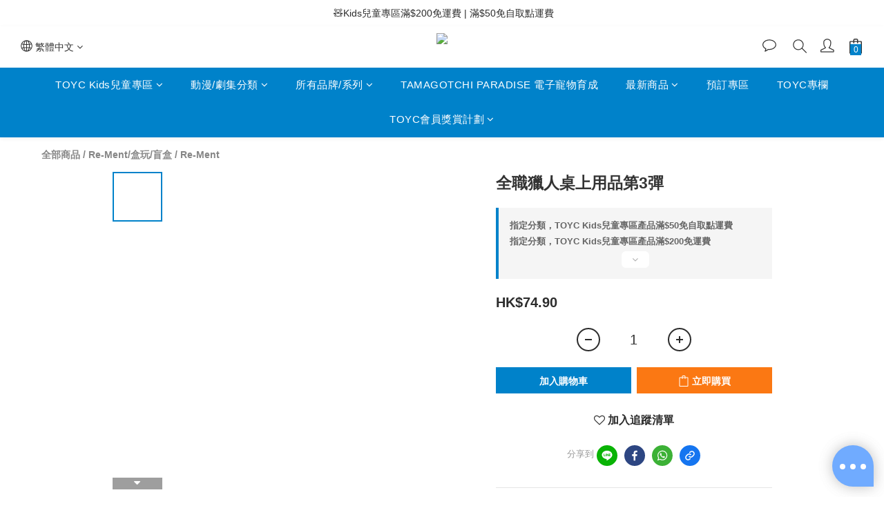

--- FILE ---
content_type: text/html; charset=utf-8
request_url: https://www.toyc.com.hk/products/hunter%C3%97hunter%E3%80%80desktop-hunter-3
body_size: 96669
content:
<!DOCTYPE html>
<html lang="zh-hant"><head>  <!-- prefetch dns -->
<meta http-equiv="x-dns-prefetch-control" content="on">
<link rel="dns-prefetch" href="https://cdn.shoplineapp.com">
<link rel="preconnect" href="https://cdn.shoplineapp.com" crossorigin>
<link rel="dns-prefetch" href="https://shoplineimg.com">
<link rel="preconnect" href="https://shoplineimg.com">
<link rel="dns-prefetch" href="https://shoplineimg.com">
<link rel="preconnect" href="https://shoplineimg.com" title="image-service-origin">

  <link rel="preload" href="https://cdn.shoplineapp.com/s/javascripts/currencies.js" as="script">




      <link rel="preload" as="image" href="https://shoplineimg.com/5eeb2f451a41360008357cc5/64516f2bb3d6bd0014d887c3/800x.webp?source_format=jpg" media="(max-height: 950px)">

<!-- Wrap what we need here -->


<!-- SEO -->
  
    <title ng-non-bindable>全職獵人桌上用品第3彈</title>

  <meta name="description" content="以全職獵人為主題的桌上擺設系列第3彈，可以擺放不同的小物件。全6款">

    <meta name="keywords" content="Rement,盲盒,盲盒公仔,blind box,全職獵人,全職獵人盲盒,全職獵人公仔,全職獵人桌上用品,Hunter x Hunter,Hunter Hunter blind box,Hunter Hunter table decorations ,獵人盲盒">



<!-- Meta -->
  

    <meta property="og:title" content="全職獵人桌上用品第3彈">

  <meta property="og:type" content="product"/>

    <meta property="og:url" content="https://www.toyc.com.hk/products/hunter×hunter　desktop-hunter-3">
    <link rel="canonical" href="https://www.toyc.com.hk/products/hunter×hunter　desktop-hunter-3">

  <meta property="og:description" content="以全職獵人為主題的桌上擺設系列第3彈，可以擺放不同的小物件。全6款">

    <meta property="og:image" content="https://img.shoplineapp.com/media/image_clips/64516f2bb3d6bd0014d887c3/original.jpg?1683058475">
    <meta name="thumbnail" content="https://img.shoplineapp.com/media/image_clips/64516f2bb3d6bd0014d887c3/original.jpg?1683058475">

    <meta property="fb:app_id" content="">



    <script type="application/ld+json">
    {"@context":"https://schema.org","@type":"WebSite","name":"TOYC","url":"https://www.toyc.com.hk"}
    </script>


<!-- locale meta -->


  <meta name="viewport" content="width=device-width, initial-scale=1.0, viewport-fit=cover">
<meta name="mobile-web-app-capable" content="yes">
<meta name="format-detection" content="telephone=no" />
<meta name="google" value="notranslate">

<!-- Shop icon -->
  <link rel="shortcut icon" type="image/png" href="https://img.shoplineapp.com/media/image_clips/5ef998e0987f14003cdf61aa/original.jpg?1593415903">




<!--- Site Ownership Data -->
    <meta name="google-site-verification" content="nXO8GlS5nQDOieqHVCt9WMy8K2Epk-Lie_eKVGdE5bI">
<!--- Site Ownership Data End-->

<!-- Styles -->


        <link rel="stylesheet" media="all" href="https://cdn.shoplineapp.com/assets/common-898e3d282d673c037e3500beff4d8e9de2ee50e01c27252b33520348e0b17da0.css" onload="" />

        <link rel="stylesheet" media="all" href="https://cdn.shoplineapp.com/assets/theme_kingsman_v2-4667533ef7a29e5189b2cd8648106733f7212e1a4e578f6853c5304d67a43efd.css" onload="" />


    






  <link rel="stylesheet" media="all" href="https://cdn.shoplineapp.com/packs/css/intl_tel_input-0d9daf73.chunk.css" />








<script type="text/javascript">
  window.mainConfig = JSON.parse('{\"sessionId\":\"\",\"merchantId\":\"5eeb2f451a41360008357cc5\",\"appCoreHost\":\"shoplineapp.com\",\"assetHost\":\"https://cdn.shoplineapp.com/packs/\",\"apiBaseUrl\":\"http://shoplineapp.com\",\"eventTrackApi\":\"https://events.shoplytics.com/api\",\"frontCommonsApi\":\"https://front-commons.shoplineapp.com/api\",\"appendToUrl\":\"\",\"env\":\"production\",\"merchantData\":{\"_id\":\"5eeb2f451a41360008357cc5\",\"addon_limit_enabled\":true,\"base_country_code\":\"HK\",\"base_currency\":{\"id\":\"hkd\",\"iso_code\":\"HKD\",\"alternate_symbol\":\"HK$\",\"name\":\"Hong Kong Dollar\",\"symbol_first\":true,\"subunit_to_unit\":100},\"base_currency_code\":\"HKD\",\"beta_feature_keys\":[],\"brand_home_url\":\"https://www.toyc.com.hk\",\"checkout_setting\":{\"enable_membership_autocheck\":false,\"enable_subscription_autocheck\":false,\"enabled_abandoned_cart_notification\":true,\"enable_sc_fast_checkout\":false,\"rounding_setting\":{\"enabled\":false,\"rounding_mode\":\"round_half_even\",\"smallest_denomination\":10}},\"current_plan_key\":\"basket\",\"current_theme_key\":\"kingsman_v2\",\"delivery_option_count\":6,\"enabled_stock_reminder\":false,\"handle\":\"toyc\",\"identifier\":\"\",\"instagram_access_token\":\"\",\"instagram_id\":\"\",\"invoice_activation\":\"inactive\",\"is_image_service_enabled\":true,\"mobile_logo_media_url\":\"https://img.shoplineapp.com/media/image_clips/6595186e4a696e001dd587e2/original.jpg?1704269934\",\"name\":\"TOYC\",\"order_setting\":{\"invoice_activation\":\"inactive\",\"short_message_activation\":\"inactive\",\"default_out_of_stock_reminder\":false,\"auto_cancel_expired_orders\":true,\"auto_revert_credit\":true,\"enabled_order_auth_expiry\":true,\"enforce_user_login_on_checkout\":false,\"enable_order_split_einvoice_reissue\":false,\"no_duplicate_uniform_invoice\":false,\"checkout_without_email\":false,\"hourly_auto_invoice\":false,\"enabled_location_id\":false,\"enabled_sf_hidden_product_name\":false,\"customer_return_order\":{\"enabled\":false,\"available_return_days\":\"7\"},\"customer_cancel_order\":{\"enabled\":false,\"auto_revert_credit\":false},\"custom_fields\":[{\"type\":\"textarea\",\"label\":\"⚠️務必於結帳前細閱以下資訊⚠️\\n⚠️客人的訂單一旦支付確認，如非商品出現損壞/缺貨或其他非人為的情況，訂單一經支付確認便無法取消或更改。\\n-----\\n➤送貨服務及時間 (不包括特別日子)：\\n🔹下單後，一般需要3至5個工作天將商品送至指定地點 (不適用於包含預訂商品之訂單)。\\n🔹請注意星期六、日及公眾假期並非工作天。\\n🔹在送貨狀態轉為「發貨中」時，客人可透過順豐運單號碼查詢送貨狀態。\\n🔹若選擇easy trade交收中心自取之客人，當貨品到達交收中心時會發送電郵通知。\\n-----\\n➤預訂商品須知：\\n🔸預定商品之到貨日期以官方公佈的發售日期為準。\\n🔸由官方公佈的發售日起計，一般需要3至5個工作天將預訂商品送至指定地點。\\n🔸若客人的訂單中包含預訂商品，其訂單將會待單所有商品集齊後，再一併寄出。\\n🔸出貨日期會根據最後一件預定商品之到貨日期為準。\\n🔸如需拆單 (即先寄出現貨商品)，請於訂單訊息欄與客戶服務聯絡。\",\"display_type\":\"text_field\",\"name_translations\":{\"en\":\"-----\\n➤Delivery \\u0026 Shipment\\n🔸Shipment will arrive at the shipping destination in around 3 to 5 business days under normal circumstances (exclude order with Pre-order items).\\n🔸Delivery service is not available on Saturday, Sundays and Public Holidays.\\n-----\\n➤Order with Pre-order items\\n🔸If customers’ order including pre-order items, please noted that the order will be shipped according to the arrival date of the last pre-order item.\\n🔸The arrival date of pre-order items subject to the official launching date.\",\"zh-hant\":\"⚠️務必於結帳前細閱以下資訊⚠️\\n⚠️客人的訂單一旦支付確認，如非商品出現損壞/缺貨或其他非人為的情況，訂單一經支付確認便無法取消或更改。\\n-----\\n➤送貨服務及時間 (不包括特別日子)：\\n🔹下單後，一般需要3至5個工作天將商品送至指定地點 (不適用於包含預訂商品之訂單)。\\n🔹請注意星期六、日及公眾假期並非工作天。\\n🔹在送貨狀態轉為「發貨中」時，客人可透過順豐運單號碼查詢送貨狀態。\\n🔹若選擇EASY TRADE交收中心自取之客人，當貨品到達交收中心時會發送電郵通知。\\n-----\\n➤預訂商品須知：\\n🔸預定商品之到貨日期以官方公佈的發售日期為準。\\n🔸由官方公佈的發售日起計，一般需要3至5個工作天將預訂商品送至指定地點。\\n🔸若客人的訂單中包含預訂商品，其訂單將會待單所有商品集齊後，再一併寄出。\\n🔸出貨日期會根據最後一件預定商品之到貨日期為準。\\n🔸如需拆單 (即先寄出現貨商品)，請於訂單訊息欄與客戶服務聯絡。\"},\"hint_translations\":{\"en\":\"\",\"zh-hant\":\"\",\"zh-hk\":\"\",\"zh-cn\":\"\",\"zh-tw\":\"\",\"vi\":\"\",\"ms\":\"\",\"ja\":\"\",\"th\":\"\",\"id\":\"\",\"de\":\"\",\"fr\":\"\"}}],\"invoice\":{\"tax_id\":\"\"},\"facebook_messenging\":{\"status\":\"deactivated\"},\"status_update_sms\":{\"status\":\"inactive\"},\"private_info_handle\":{\"enabled\":false,\"custom_fields_enabled\":false}},\"payment_method_count\":7,\"product_setting\":{\"enabled_show_member_price\":true,\"enabled_product_review\":false,\"variation_display\":\"dropdown\",\"price_range_enabled\":true,\"enabled_pos_product_customized_price\":false,\"enabled_pos_product_price_tier\":false,\"preorder_add_to_cart_button_display\":\"depend_on_stock\"},\"promotion_setting\":{\"one_coupon_limit_enabled\":true,\"show_promotion_reminder\":true,\"show_coupon\":true,\"multi_order_discount_strategy\":\"order_or_tier_promotion\",\"order_gift_threshold_mode\":\"after_price_discounts\",\"order_free_shipping_threshold_mode\":\"after_all_discounts\",\"category_item_gift_threshold_mode\":\"before_discounts\",\"category_item_free_shipping_threshold_mode\":\"before_discounts\"},\"rollout_keys\":[\"2FA_google_authenticator\",\"3_layer_category\",\"3_layer_navigation\",\"3_layer_variation\",\"711_CB_13countries\",\"711_CB_pickup_TH\",\"711_c2b_report_v2\",\"711_cross_delivery\",\"MC_WA_Template_Management\",\"MC_manual_order\",\"MO_Apply_Coupon_Code\",\"StaffCanBeDeleted_V1\",\"UTM_export\",\"UTM_register\",\"abandoned_cart_notification\",\"add_system_fontstyle\",\"add_to_cart_revamp\",\"addon_products_limit_10\",\"addon_products_limit_unlimited\",\"addon_quantity\",\"address_format_batch2\",\"address_format_jp\",\"address_format_my\",\"address_format_us\",\"address_format_vn\",\"admin_app_extension\",\"admin_custom_domain\",\"admin_image_service\",\"admin_manual_order\",\"admin_realtime\",\"admin_vietnam_dong\",\"admin_whitelist_ip\",\"adminapp_order_form\",\"adminapp_wa_contacts_list\",\"ads_system_new_tab\",\"advanced_menu_app\",\"adyen_my_sc\",\"affiliate_by_product\",\"affiliate_dashboard\",\"affiliate_kol_report\",\"affiliate_kol_report_appstore\",\"alipay_hk_sc\",\"amazon_product_review\",\"android_pos_agent_clockin_n_out\",\"android_pos_purchase_order_partial_in_storage\",\"android_pos_round_adj\",\"android_pos_save_send_receipt\",\"android_pos_v2_force_upgrade_version_1-50-0_date_2025-08-30\",\"app_categories_filtering\",\"app_multiplan\",\"app_subscription_prorated_billing\",\"apply_multi_order_discount\",\"apps_store\",\"apps_store_blog\",\"apps_store_fb_comment\",\"apps_store_wishlist\",\"appstore_free_trial\",\"archive_order_data\",\"archive_order_ui\",\"assign_products_to_category\",\"auth_flow_revamp\",\"auto_credit\",\"auto_credit_notify\",\"auto_credit_percentage\",\"auto_credit_recurring\",\"auto_reply_comment\",\"auto_reply_fb\",\"auto_save_sf_plus_address\",\"auto_suspend_admin\",\"availability_buy_online_pickup_instore\",\"availability_preview_buy_online_pickup_instore\",\"back_in_stock_appstore\",\"back_in_stock_notify\",\"basket_comparising_link_CNY\",\"basket_comparising_link_HKD\",\"basket_comparising_link_TWD\",\"basket_invoice_field\",\"basket_pricing_page_cny\",\"basket_pricing_page_hkd\",\"basket_pricing_page_myr\",\"basket_pricing_page_sgd\",\"basket_pricing_page_thb\",\"basket_pricing_page_twd\",\"basket_pricing_page_usd\",\"basket_pricing_page_vnd\",\"basket_subscription_coupon\",\"basket_subscription_email\",\"bianco_setting\",\"bidding_select_product\",\"bing_ads\",\"birthday_format_v2\",\"block_gtm_for_lighthouse\",\"blog\",\"blog_app\",\"blog_revamp_admin\",\"blog_revamp_admin_category\",\"blog_revamp_doublewrite\",\"blog_revamp_related_products\",\"blog_revamp_shop_category\",\"blog_revamp_singleread\",\"breadcrumb\",\"broadcast_addfilter\",\"broadcast_advanced_filters\",\"broadcast_analytics\",\"broadcast_center\",\"broadcast_clone\",\"broadcast_email_html\",\"broadcast_facebook_template\",\"broadcast_line_template\",\"broadcast_preset_time\",\"broadcast_to_unsubscribers_sms\",\"broadcast_unsubscribe_email\",\"bulk_action_customer\",\"bulk_action_product\",\"bulk_assign_point\",\"bulk_import_multi_lang\",\"bulk_payment_delivery_setting\",\"bulk_printing_labels_711C2C\",\"bulk_update_dynamic_fields\",\"bulk_update_job\",\"bulk_update_new_fields\",\"bulk_update_product_download_with_filter\",\"bulk_update_tag\",\"bulk_update_tag_enhancement\",\"bundle_add_type\",\"bundle_group\",\"bundle_page\",\"bundle_pricing\",\"bundle_promotion_apply_enhancement\",\"bundle_stackable\",\"buy_at_amazon\",\"buy_button\",\"buy_now_button\",\"buyandget_promotion\",\"callback_service\",\"cancel_order_by_customer\",\"cancel_order_by_customer_v2\",\"cart_addon\",\"cart_addon_condition\",\"cart_addon_limit\",\"cart_use_product_service\",\"cart_uuid\",\"category_banner_multiple\",\"category_limit_unlimited\",\"category_sorting\",\"channel_amazon\",\"channel_fb\",\"channel_integration\",\"channel_line\",\"charge_shipping_fee_by_product_qty\",\"chat_widget\",\"chat_widget_facebook\",\"chat_widget_ig\",\"chat_widget_line\",\"chat_widget_livechat\",\"chat_widget_whatsapp\",\"chatbot_card_carousel\",\"chatbot_card_template\",\"chatbot_image_widget\",\"chatbot_keywords_matching\",\"chatbot_welcome_template\",\"checkout_membercheckbox_toggle\",\"checkout_setting\",\"cn_pricing_page_2019\",\"combine_orders_app\",\"comment_list_export\",\"component_h1_tag\",\"connect_new_facebookpage\",\"consolidated_billing\",\"cookie_consent\",\"country_code\",\"coupon_center_back_to_cart\",\"coupon_notification\",\"coupon_v2\",\"create_staff_revamp\",\"credit_campaign\",\"credit_condition_5_tier_ec\",\"credit_point_triggerpoint\",\"crm_email_custom\",\"crm_notify_preview\",\"crm_sms_custom\",\"crm_sms_notify\",\"cross_shop_tracker\",\"custom_css\",\"custom_home_delivery_tw\",\"custom_notify\",\"custom_order_export\",\"custom_sender_email_dummy_key\",\"customer_advanced_filter\",\"customer_coupon\",\"customer_custom_field_limit_5\",\"customer_data_secure\",\"customer_edit\",\"customer_export_v2\",\"customer_group\",\"customer_group_analysis\",\"customer_group_broadcast\",\"customer_group_filter_p2\",\"customer_group_filter_p3\",\"customer_group_regenerate\",\"customer_group_sendcoupon\",\"customer_group_smartrfm_filter\",\"customer_import_50000_failure_report\",\"customer_import_v2\",\"customer_import_v3\",\"customer_list\",\"customer_new_report\",\"customer_referral\",\"customer_referral_notify\",\"customer_search_match\",\"customer_tag\",\"dashboard_v2\",\"dashboard_v2_revamp\",\"date_picker_v2\",\"deep_link_support_linepay\",\"deep_link_support_payme\",\"deep_search\",\"default_theme_ultrachic\",\"delivery_time\",\"delivery_time_with_quantity\",\"design_submenu\",\"dev_center_app_store\",\"disable_footer_brand\",\"disable_old_upgrade_reminder\",\"domain_applicable\",\"doris_bien_setting\",\"dusk_setting\",\"dynamic_shipping_rate_refactor\",\"ec_order_unlimit\",\"ecpay_expirydate\",\"ecpay_payment_gateway\",\"einvoice_bulk_update\",\"einvoice_edit\",\"einvoice_newlogic\",\"email_credit_expire_notify\",\"email_custom\",\"email_member_forget_password_notify\",\"email_member_register_notify\",\"email_order_notify\",\"email_verification\",\"enable_body_script\",\"enable_calculate_api_promotion_apply\",\"enable_calculate_api_promotion_filter\",\"enable_cart_api\",\"enable_cart_service\",\"enable_corejs_splitting\",\"enable_lazysizes_image_tag\",\"enable_new_css_bundle\",\"enable_order_status_callback_revamp_for_promotion\",\"enable_order_status_callback_revamp_for_storefront\",\"enable_promotion_usage_record\",\"enable_shopjs_splitting\",\"enhanced_catalog_feed\",\"exclude_product\",\"exclude_product_v2\",\"execute_shipment_permission\",\"export_inventory_report_v2\",\"express_cart\",\"express_checkout_pages\",\"extend_reminder\",\"external_redeem_coupon\",\"facebook_ads\",\"facebook_dia\",\"facebook_line_promotion_notify\",\"facebook_login\",\"facebook_messenger_subscription\",\"facebook_notify\",\"facebook_pixel_manager\",\"fb_1on1_chat\",\"fb_broadcast\",\"fb_broadcast_sc\",\"fb_broadcast_sc_p2\",\"fb_comment_app\",\"fb_entrance_optimization\",\"fb_feed_unlimit\",\"fb_group\",\"fb_menu\",\"fb_messenger_onetime_notification\",\"fb_multi_category_feed\",\"fb_offline_conversions_api\",\"fb_pixel_matching\",\"fb_pixel_v2\",\"fb_post_management\",\"fb_product_set\",\"fb_quick_signup_link\",\"fb_shop_now_button\",\"fb_ssapi\",\"fb_sub_button\",\"fb_welcome_msg\",\"fbe_oe\",\"fbe_shop\",\"fbe_v2\",\"fbe_v2_edit\",\"fbig_shop_disabled\",\"feature_alttag_phase1\",\"feature_alttag_phase2\",\"flash_price_campaign\",\"fm_order_receipt\",\"fmt_c2c_newlabel\",\"fmt_revision\",\"footer_brand\",\"footer_builder\",\"footer_builder_new\",\"form_builder\",\"form_builder_access\",\"form_builder_user_management\",\"form_builder_v2_elements\",\"form_builder_v2_receiver\",\"form_builder_v2_report\",\"fps_rolling_key\",\"freeshipping_promotion_condition\",\"get_coupon\",\"get_promotions_by_cart\",\"gift_promotion_condition\",\"gift_shipping_promotion_discount_condition\",\"gifts_limit_10\",\"gifts_limit_unlimited\",\"gmv_revamp\",\"godaddy\",\"google_ads_api\",\"google_ads_manager\",\"google_analytics_4\",\"google_analytics_manager\",\"google_content_api\",\"google_dynamic_remarketing_tag\",\"google_enhanced_conversions\",\"google_preorder_feed\",\"google_product_category_3rdlayer\",\"google_recaptcha\",\"google_remarketing_manager\",\"google_signup_login\",\"google_tag_manager\",\"gp_tw_sc\",\"group_url_bind_post_live\",\"h2_tag_phase1\",\"hct_logistics_bills_report\",\"hidden_product\",\"hidden_product_p2\",\"hide_credit_point_record_balance\",\"hk_pricing_page_2019\",\"hkd_pricing_page_disabled_2020\",\"ig_browser_notify\",\"ig_live\",\"ig_login_entrance\",\"ig_new_api\",\"image_gallery\",\"image_gallery_p2\",\"image_host_by_region\",\"image_limit_100000\",\"image_limit_30000\",\"image_widget_mobile\",\"inbox_manual_order\",\"inbox_send_cartlink\",\"increase_variation_limit\",\"instagram_create_post\",\"instagram_post_sales\",\"instant_order_form\",\"integrated_label_711\",\"integrated_sfexpress\",\"integration_one\",\"inventory_change_reason\",\"inventory_search_v2\",\"job_api_products_export\",\"job_api_user_export\",\"job_product_import\",\"jquery_v3\",\"kingsman_v2_setting\",\"layout_engine_service_kingsman_blogs\",\"layout_engine_service_kingsman_member_center\",\"layout_engine_service_kingsman_pdp\",\"layout_engine_service_kingsman_plp\",\"layout_engine_service_kingsman_promotions\",\"line_1on1_chat\",\"line_abandon_notification\",\"line_ads_tag\",\"line_broadcast\",\"line_in_chat_shopping\",\"line_login\",\"line_login_mobile\",\"line_shopping_new_fields\",\"line_signup\",\"live_after_keyword\",\"live_ai_tag_comments\",\"live_announce_bids\",\"live_announce_buyer\",\"live_bidding\",\"live_broadcast_v2\",\"live_bulk_checkoutlink\",\"live_bulk_edit\",\"live_checkout_notification\",\"live_checkout_notification_all\",\"live_checkout_notification_message\",\"live_comment_discount\",\"live_comment_robot\",\"live_create_product_v2\",\"live_crosspost\",\"live_dashboard_product\",\"live_event_discount\",\"live_event_polls\",\"live_exclusive_price\",\"live_fb_group\",\"live_fhd_video\",\"live_general_settings\",\"live_group_event\",\"live_host_panel\",\"live_ig_messenger_broadcast\",\"live_ig_product_recommend\",\"live_im_switch\",\"live_keyword_switch\",\"live_line_broadcast\",\"live_line_multidisplay\",\"live_luckydraw_enhancement\",\"live_messenger_broadcast\",\"live_multi_channel_livestream\",\"live_order_block\",\"live_print_advanced\",\"live_product_recommend\",\"live_shopline_announcement\",\"live_shopline_beauty_filter\",\"live_shopline_keyword\",\"live_shopline_product_card\",\"live_shopline_view\",\"live_shopline_view_marquee\",\"live_show_storefront_facebook\",\"live_show_storefront_shopline\",\"live_stream_settings\",\"locale_revamp\",\"lock_cart_sc_product\",\"logistic_bill_v2_711_b2c\",\"logistic_bill_v2_711_c2c\",\"logo_favicon\",\"luckydraw_products\",\"luckydraw_qualification\",\"manual_activation\",\"manual_order\",\"manual_order_7-11\",\"manual_order_ec_to_sc\",\"manually_bind_post\",\"marketing_affiliate\",\"marketing_affiliate_p2\",\"mc-history-instant\",\"mc_711crossborder\",\"mc_ad_tag\",\"mc_assign_message\",\"mc_auto_bind_member\",\"mc_autoreply_cotent\",\"mc_autoreply_question\",\"mc_autoreply_trigger\",\"mc_broadcast\",\"mc_broadcast_v2\",\"mc_bulk_read\",\"mc_chatbot_template\",\"mc_delete_message\",\"mc_edit_cart\",\"mc_history_instant\",\"mc_history_post\",\"mc_im\",\"mc_inbox_autoreply\",\"mc_input_status\",\"mc_instant_notifications\",\"mc_invoicetitle_optional\",\"mc_keyword_autotagging\",\"mc_line_broadcast\",\"mc_line_broadcast_all_friends\",\"mc_line_cart\",\"mc_logistics_hct\",\"mc_logistics_tcat\",\"mc_manage_blacklist\",\"mc_mark_todo\",\"mc_new_menu\",\"mc_phone_tag\",\"mc_reminder_unpaid\",\"mc_reply_pic\",\"mc_setting_message\",\"mc_setting_orderform\",\"mc_shop_message_refactor\",\"mc_smart_advice\",\"mc_sort_waitingtime\",\"mc_sort_waitingtime_new\",\"mc_tw_invoice\",\"media_gcp_upload\",\"member_center_profile_revamp\",\"member_import_notify\",\"member_info_reward\",\"member_info_reward_subscription\",\"member_password_setup_notify\",\"member_points\",\"member_points_notify\",\"member_price\",\"membership_tier_double_write\",\"membership_tier_notify\",\"membership_tiers\",\"memebr_center_point_credit_revamp\",\"menu_limit_100\",\"menu_limit_unlimited\",\"merchant_bills_banktransfer\",\"merchant_bills_slp\",\"message_center_v3\",\"message_revamp\",\"metafields\",\"mo_remove_discount\",\"mobile_and_email_signup\",\"mobile_signup_p2\",\"modularize_address_format\",\"molpay_credit_card\",\"multi_lang\",\"multicurrency\",\"my_pricing_page_2019\",\"myapp_reauth_alert\",\"myr_pricing_page_disabled_2020\",\"new_app_subscription\",\"new_layout_for_mobile_and_pc\",\"new_onboarding_flow\",\"new_return_management\",\"new_settings_apply_all_promotion\",\"new_signup_flow\",\"new_sinopac_3d\",\"notification_custom_sending_time\",\"npb_theme_philia\",\"npb_widget_font_size_color\",\"ob_revamp\",\"ob_sgstripe\",\"ob_twecpay\",\"oceanpay\",\"old_fbe_removal\",\"onboarding_basketplan\",\"onboarding_handle\",\"one_new_filter\",\"one_page_store\",\"one_page_store_1000\",\"one_page_store_checkout\",\"one_page_store_clone\",\"one_page_store_product_set\",\"oneship_installable\",\"online_credit_redemption_toggle\",\"online_store_design\",\"online_store_design_setup_guide_basketplan\",\"open_api_management\",\"order_add_to_cart\",\"order_archive_calculation_revamp_crm_amount\",\"order_archive_calculation_revamp_crm_member\",\"order_archive_product_testing\",\"order_archive_testing\",\"order_archive_testing_crm\",\"order_archive_testing_order_details\",\"order_archive_testing_return_order\",\"order_confirmation_slip_upload\",\"order_custom_field_limit_5\",\"order_custom_notify\",\"order_decoupling_product_revamp\",\"order_discount_stackable\",\"order_export_366day\",\"order_export_v2\",\"order_filter_shipped_date\",\"order_message_broadcast\",\"order_new_source\",\"order_promotion_split\",\"order_search_custom_field\",\"order_search_sku\",\"order_select_across_pages\",\"order_sms_notify\",\"order_split\",\"order_status_non_automation\",\"order_status_tag_color\",\"order_tag\",\"orderemail_new_logic\",\"other_custom_notify\",\"out_of_stock_order\",\"page_builder_revamp\",\"page_builder_revamp_theme_setting\",\"page_builder_revamp_theme_setting_initialized\",\"page_builder_section_cache_enabled\",\"page_builder_widget_accordion\",\"page_builder_widget_blog\",\"page_builder_widget_category\",\"page_builder_widget_collage\",\"page_builder_widget_countdown\",\"page_builder_widget_custom_liquid\",\"page_builder_widget_instagram\",\"page_builder_widget_product_text\",\"page_builder_widget_subscription\",\"page_builder_widget_video\",\"page_limit_unlimited\",\"page_view_cache\",\"pakpobox\",\"partial_free_shipping\",\"payme\",\"payment_condition\",\"payment_fee_config\",\"payment_image\",\"payment_octopus\",\"payment_slip_notify\",\"paypal_upgrade\",\"pdp_image_lightbox\",\"pdp_image_lightbox_icon\",\"pending_subscription\",\"philia_setting\",\"pickup_remember_store\",\"plp_label_wording\",\"plp_product_seourl\",\"plp_variation_selector\",\"plp_wishlist\",\"point_campaign\",\"point_redeem_to_cash\",\"pos_only_product_settings\",\"pos_retail_store_price\",\"pos_setup_guide_basketplan\",\"post_cancel_connect\",\"post_commerce_stack_comment\",\"post_fanpage_luckydraw\",\"post_fb_group\",\"post_general_setting\",\"post_lock_pd\",\"post_sales_dashboard\",\"postsale_auto_reply\",\"postsale_create_post\",\"postsale_ig_auto_reply\",\"postsales_connect_multiple_posts\",\"preorder_limit\",\"preset_publish\",\"product_available_time\",\"product_cost_permission\",\"product_feed_info\",\"product_feed_manager_availability\",\"product_feed_revamp\",\"product_index_v2\",\"product_info\",\"product_limit_1000\",\"product_limit_unlimited\",\"product_log_v2\",\"product_page_limit_10\",\"product_quantity_update\",\"product_recommendation_abtesting\",\"product_revamp_doublewrite\",\"product_revamp_singleread\",\"product_review_import\",\"product_review_import_installable\",\"product_review_plp\",\"product_review_reward\",\"product_search\",\"product_set_revamp\",\"product_set_v2_enhancement\",\"product_summary\",\"promotion_blacklist\",\"promotion_filter_by_date\",\"promotion_first_purchase\",\"promotion_hour\",\"promotion_limit_10\",\"promotion_limit_unlimited\",\"promotion_minitem\",\"promotion_page\",\"promotion_page_reminder\",\"promotion_page_seo_button\",\"promotion_record_archive_test\",\"promotion_reminder\",\"purchase_limit_campaign\",\"quick_answer\",\"recaptcha_reset_pw\",\"redirect_301_settings\",\"rejected_bill_reminder\",\"remove_fblike_sc\",\"repay_cookie\",\"replace_janus_interface\",\"replace_lms_old_oa_interface\",\"reports\",\"revert_credit\",\"revert_credit_p2\",\"revert_credit_status\",\"sales_dashboard\",\"sangria_setting\",\"sc_advanced_keyword\",\"sc_ai_chat_analysis\",\"sc_ai_suggested_reply\",\"sc_alipay_standard\",\"sc_atm\",\"sc_auto_bind_member\",\"sc_autodetect_address\",\"sc_autodetect_paymentslip\",\"sc_autoreply_icebreaker\",\"sc_broadcast_permissions\",\"sc_clearcart\",\"sc_clearcart_all\",\"sc_comment_label\",\"sc_comment_list\",\"sc_conversations_statistics_sunset\",\"sc_download_adminapp\",\"sc_facebook_broadcast\",\"sc_facebook_live\",\"sc_fb_ig_subscription\",\"sc_gpt_chatsummary\",\"sc_gpt_content_generator\",\"sc_gpt_knowledge_base\",\"sc_group_pm_commentid\",\"sc_group_webhook\",\"sc_intercom\",\"sc_keywords\",\"sc_list_search\",\"sc_lock_inventory\",\"sc_manual_order\",\"sc_mc_settings\",\"sc_mo_711emap\",\"sc_order_unlimit\",\"sc_outstock_msg\",\"sc_overall_statistics\",\"sc_overall_statistics_api_v3\",\"sc_overall_statistics_v2\",\"sc_pickup\",\"sc_post_feature\",\"sc_product_set\",\"sc_product_variation\",\"sc_sidebar\",\"sc_similar_question_replies\",\"sc_slp_subscription_promotion\",\"sc_standard\",\"sc_store_pickup\",\"sc_wa_contacts_list\",\"sc_wa_message_report\",\"sc_wa_permissions\",\"scheduled_home_page\",\"search_function_image_gallery\",\"security_center\",\"select_all_customer\",\"select_all_inventory\",\"send_coupon_notification\",\"session_expiration_period\",\"setup_guide_basketplan\",\"sfexpress_centre\",\"sfexpress_eflocker\",\"sfexpress_service\",\"sfexpress_store\",\"sg_onboarding_currency\",\"share_cart_link\",\"shop_builder_plp\",\"shop_category_filter\",\"shop_category_filter_bulk_action\",\"shop_product_search_rate_limit\",\"shop_related_recaptcha\",\"shop_template_advanced_setting\",\"shopline_captcha\",\"shopline_email_captcha\",\"shopline_product_reviews\",\"shoplytics_api_ordersales_v4\",\"shoplytics_api_psa_wide_table\",\"shoplytics_benchmark\",\"shoplytics_broadcast_api_v3\",\"shoplytics_channel_store_permission\",\"shoplytics_credit_analysis\",\"shoplytics_customer_refactor_api_v3\",\"shoplytics_date_picker_v2\",\"shoplytics_event_realtime_refactor_api_v3\",\"shoplytics_events_api_v3\",\"shoplytics_export_flex\",\"shoplytics_homepage_v2\",\"shoplytics_invoices_api_v3\",\"shoplytics_lite\",\"shoplytics_membership_tier_growth\",\"shoplytics_orders_api_v3\",\"shoplytics_ordersales_v3\",\"shoplytics_payments_api_v3\",\"shoplytics_pro\",\"shoplytics_product_revamp_api_v3\",\"shoplytics_promotions_api_v3\",\"shoplytics_psa_multi_stores_export\",\"shoplytics_psa_sub_categories\",\"shoplytics_rfim_enhancement_v3\",\"shoplytics_session_metrics\",\"shoplytics_staff_api_v3\",\"shoplytics_to_hd\",\"shopping_session_enabled\",\"signin_register_revamp\",\"sitemap_cache_6hr\",\"sitemap_enhance_lang\",\"skya_setting\",\"sl_admin_inventory_count\",\"sl_admin_inventory_transfer\",\"sl_admin_purchase_order\",\"sl_admin_supplier\",\"sl_logistics_bulk_action\",\"sl_logistics_fmt_freeze\",\"sl_logistics_modularize\",\"sl_payment_alipay\",\"sl_payment_cc\",\"sl_payment_hk_alipay\",\"sl_payment_standard_v2\",\"sl_payment_type_check\",\"sl_payments_apple_pay\",\"sl_payments_cc_promo\",\"sl_payments_my_cc\",\"sl_payments_my_fpx\",\"sl_payments_sg_cc\",\"sl_pos\",\"sl_pos_SHOPLINE_Payments\",\"sl_pos_admin\",\"sl_pos_admin_cancel_order\",\"sl_pos_admin_delete_order\",\"sl_pos_admin_inventory_transfer\",\"sl_pos_admin_order_archive_testing\",\"sl_pos_admin_purchase_order\",\"sl_pos_admin_register_shift\",\"sl_pos_admin_staff\",\"sl_pos_agent_by_channel\",\"sl_pos_agent_clockin_n_out\",\"sl_pos_agent_performance\",\"sl_pos_android_A4_printer\",\"sl_pos_android_check_cart_items_with_local_db\",\"sl_pos_android_order_reduction\",\"sl_pos_android_receipt_enhancement\",\"sl_pos_android_receipt_info_enhancement\",\"sl_pos_app_order_archive_testing\",\"sl_pos_app_transaction_filter_enhance\",\"sl_pos_apps_store\",\"sl_pos_bugfender_log_reduction\",\"sl_pos_bulk_import_update_enhancement\",\"sl_pos_check_duplicate_create_order\",\"sl_pos_claim_coupon\",\"sl_pos_convert_order_to_cart_by_snapshot\",\"sl_pos_credit_redeem\",\"sl_pos_customerID_duplicate_check\",\"sl_pos_customer_info_enhancement\",\"sl_pos_customer_product_preference\",\"sl_pos_customized_price\",\"sl_pos_disable_touchid_unlock\",\"sl_pos_discount\",\"sl_pos_einvoice_refactor\",\"sl_pos_ewallet_alipay\",\"sl_pos_feature_permission\",\"sl_pos_force_upgrade_1-109-0\",\"sl_pos_force_upgrade_1-110-1\",\"sl_pos_free_gifts_promotion\",\"sl_pos_from_Swift_to_OC\",\"sl_pos_iOS_A4_printer\",\"sl_pos_iOS_app_transaction_filter_enhance\",\"sl_pos_iOS_cashier_revamp_cart\",\"sl_pos_iOS_cashier_revamp_product_list\",\"sl_pos_iPadOS_version_upgrade_remind_16_0_0\",\"sl_pos_initiate_couchbase\",\"sl_pos_inventory_count\",\"sl_pos_inventory_count_difference_reason\",\"sl_pos_inventory_count_for_selected_products\",\"sl_pos_inventory_feature_module\",\"sl_pos_inventory_transfer_app_can_create_note_date\",\"sl_pos_inventory_transfer_insert_enhancement\",\"sl_pos_inventory_transfer_request\",\"sl_pos_invoice_product_name_filter\",\"sl_pos_invoice_swiftUI_revamp\",\"sl_pos_invoice_toast_show\",\"sl_pos_ios_receipt_info_enhancement\",\"sl_pos_ios_small_label_enhancement\",\"sl_pos_ios_version_upgrade_remind\",\"sl_pos_itc\",\"sl_pos_logo_terms_and_condition\",\"sl_pos_member_points\",\"sl_pos_member_price\",\"sl_pos_multiple_payments\",\"sl_pos_new_report_customer_analysis\",\"sl_pos_new_report_daily_payment_methods\",\"sl_pos_new_report_overview\",\"sl_pos_new_report_product_preorder\",\"sl_pos_new_report_transaction_detail\",\"sl_pos_no_minimum_age\",\"sl_pos_order_reduction\",\"sl_pos_order_refactor_admin\",\"sl_pos_order_upload_using_pos_service\",\"sl_pos_partial_return\",\"sl_pos_password_setting_refactor\",\"sl_pos_payment\",\"sl_pos_payment_method_picture\",\"sl_pos_payment_method_prioritized_and_hidden\",\"sl_pos_payoff_preorder\",\"sl_pos_pin_products\",\"sl_pos_price_by_channel\",\"sl_pos_product_add_to_cart_refactor\",\"sl_pos_product_set\",\"sl_pos_product_variation_ui\",\"sl_pos_promotion\",\"sl_pos_promotion_by_channel\",\"sl_pos_purchase_order_onlinestore\",\"sl_pos_purchase_order_partial_in_storage\",\"sl_pos_receipt_enhancement\",\"sl_pos_receipt_information\",\"sl_pos_receipt_preorder_return_enhancement\",\"sl_pos_receipt_setting_by_channel\",\"sl_pos_receipt_swiftUI_revamp\",\"sl_pos_register_shift\",\"sl_pos_report_shoplytics_psi\",\"sl_pos_revert_credit\",\"sl_pos_round_adj\",\"sl_pos_save_send_receipt\",\"sl_pos_show_coupon\",\"sl_pos_stock_refactor\",\"sl_pos_supplier_refactor\",\"sl_pos_terminal\",\"sl_pos_terminal_settlement\",\"sl_pos_toast_revamp\",\"sl_pos_transaction_conflict\",\"sl_pos_transaction_view_admin\",\"sl_pos_transfer_onlinestore\",\"sl_pos_user_permission\",\"sl_pos_variation_setting_refactor\",\"sl_purchase_order_search_create_enhancement\",\"slp_bank_promotion\",\"slp_product_subscription\",\"slp_remember_credit_card\",\"slp_swap\",\"smart_omo_appstore\",\"smart_omo_credits\",\"smart_omo_customer_tag_note\",\"smart_omo_express_cart\",\"smart_omo_points\",\"smart_omo_redeem_coupon\",\"smart_omo_send_coupon\",\"smart_omo_show_coupon\",\"smart_product_recommendation\",\"smart_product_recommendation_regular\",\"smart_recommended_related_products\",\"sms_broadcast\",\"sms_custom\",\"sms_with_shop_name\",\"social_channel_revamp\",\"social_channel_user\",\"social_name_in_order\",\"sso_lang_th\",\"sso_lang_vi\",\"staff_elasticsearch\",\"staff_limit_5\",\"staff_limit_unlimited\",\"staff_service_migration\",\"static_resource_host_by_region\",\"stop_slp_approvedemail\",\"store_crm_pwa\",\"store_pick_up\",\"store_referral_export_import\",\"store_referral_setting\",\"storefront_app_extension\",\"storefront_return\",\"stripe_3d_secure\",\"stripe_3ds_cny\",\"stripe_3ds_hkd\",\"stripe_3ds_myr\",\"stripe_3ds_sgd\",\"stripe_3ds_thb\",\"stripe_3ds_usd\",\"stripe_3ds_vnd\",\"stripe_google_pay\",\"stripe_payment_intents\",\"stripe_radar\",\"stripe_subscription_my_account\",\"structured_data\",\"studio_livestream\",\"sub_sgstripe\",\"subscription_config_edit\",\"subscription_config_edit_delivery_payment\",\"subscription_currency\",\"tappay_3D_secure\",\"tappay_sdk_v2_3_2\",\"tappay_sdk_v3\",\"tax_inclusive_setting\",\"taxes_settings\",\"tcat_711pickup_sl_logisitics\",\"tcat_logistics_bills_report\",\"tcat_newlabel\",\"th_pricing_page_2020\",\"thb_pricing_page_disabled_2020\",\"theme_bianco\",\"theme_doris_bien\",\"theme_kingsman_v2\",\"theme_level_3\",\"theme_sangria\",\"theme_ultrachic\",\"tier_birthday_credit\",\"tier_member_points\",\"tier_member_price\",\"tier_reward_app_availability\",\"tier_reward_app_p2\",\"tier_reward_credit\",\"tnc-checkbox\",\"toggle_mobile_category\",\"tw_app_shopback_cashback\",\"tw_fm_sms\",\"tw_pricing_page_2019\",\"tw_stripe_subscription\",\"twd_pricing_page_disabled_2020\",\"uc_integration\",\"uc_v2_endpoints\",\"ultra_setting\",\"unified_admin\",\"use_ngram_for_order_search\",\"user_center_social_channel\",\"user_credits\",\"variant_image_selector\",\"variant_saleprice_cost_weight\",\"variation_label_swatches\",\"varm_setting\",\"vn_pricing_page_2020\",\"vnd_pricing_page_disabled_2020\",\"wa_broadcast_customer_group\",\"wa_system_template\",\"wa_template_custom_content\",\"whatsapp_accept_marketing\",\"whatsapp_catalog\",\"whatsapp_extension\",\"whatsapp_order_form\",\"whatsapp_orderstatus_toggle\",\"wishlist_app\",\"yahoo_dot\",\"youtube_live_shopping\",\"zotabox_installable\"],\"shop_default_home_url\":\"https://toyc.shoplineapp.com\",\"shop_status\":\"open\",\"show_sold_out\":true,\"sl_payment_merchant_id\":\"1312770646127824896\",\"supported_languages\":[\"en\",\"zh-hant\"],\"tags\":[\"other\"],\"time_zone\":\"Asia/Hong_Kong\",\"updated_at\":\"2026-01-26T14:15:15.706Z\",\"user_setting\":{\"_id\":\"5eeb2f4533d4df0024e9d8d2\",\"created_at\":\"2020-06-18T09:09:25.581Z\",\"data\":{\"general_fields\":[{\"type\":\"gender\",\"options\":{\"order\":{\"include\":\"true\",\"required\":\"false\"},\"signup\":{\"include\":\"true\",\"required\":\"false\"},\"profile\":{\"include\":\"true\",\"required\":\"false\"}}},{\"type\":\"birthday\",\"options\":{\"order\":{\"include\":\"false\",\"required\":\"false\"},\"signup\":{\"include\":\"true\",\"required\":\"true\"},\"profile\":{\"include\":\"true\",\"required\":\"true\"}}}],\"minimum_age_limit\":\"18\",\"custom_fields\":[],\"signup_method\":\"email\",\"sms_verification\":{\"status\":\"false\",\"supported_countries\":[\"*\"]},\"facebook_login\":{\"status\":\"inactive\",\"app_id\":\"\"},\"google_login\":{\"status\":\"inactive\",\"client_id\":\"\",\"client_secret\":\"\"},\"enable_facebook_comment\":\"\",\"facebook_comment\":\"\",\"line_login\":\"\",\"recaptcha_signup\":{\"status\":\"false\",\"site_key\":\"\"},\"email_verification\":{\"status\":\"true\"},\"login_with_verification\":{\"status\":\"true\"},\"upgrade_reminder\":{\"status\":\"active\"},\"enable_user_credit\":true,\"birthday_format\":\"YYYY/MM/DD\",\"send_birthday_credit_period\":\"daily\",\"member_info_reward\":{\"enabled\":false,\"reward_on\":[],\"subscription_reward_on\":[],\"coupons\":{\"enabled\":false,\"promotion_ids\":[]}},\"enable_age_policy\":true,\"force_complete_info\":false},\"item_type\":\"\",\"key\":\"users\",\"name\":null,\"owner_id\":\"5eeb2f451a41360008357cc5\",\"owner_type\":\"Merchant\",\"publish_status\":\"published\",\"status\":\"active\",\"updated_at\":\"2025-01-23T09:26:12.407Z\",\"value\":null}},\"localeData\":{\"loadedLanguage\":{\"name\":\"繁體中文\",\"code\":\"zh-hant\"},\"supportedLocales\":[{\"name\":\"English\",\"code\":\"en\"},{\"name\":\"繁體中文\",\"code\":\"zh-hant\"}]},\"currentUser\":null,\"themeSettings\":{\"enabled_quick_cart\":true,\"opens_in_new_tab\":true,\"plp_wishlist\":false,\"buy_now_background\":\"fb7813\",\"buy_now_button\":{\"enabled\":true,\"color\":\"fb7813\"},\"show_promotions_on_product\":true,\"hide_language_selector\":false,\"is_multicurrency_enabled\":false,\"messages_enabled\":true,\"hide_languages\":\"\",\"primary_background\":\"0082ca\",\"updated_with_new_page_builder\":true,\"categories_collapsed\":true,\"plp_variation_selector\":{\"show_variation\":1},\"variation_image_selector_variation\":1,\"mobile_categories_removed\":true,\"secondary_color\":\"2c2c2c\",\"announcement_text\":\"2c2c2c\",\"announcement_background\":\"ffffff\",\"header_background\":\"ffffff\",\"product_promotion_label_background\":\"0082ca\"},\"isMultiCurrencyEnabled\":false,\"features\":{\"plans\":{\"free\":{\"member_price\":false,\"cart_addon\":false,\"google_analytics_ecommerce\":false,\"membership\":false,\"shopline_logo\":true,\"user_credit\":{\"manaul\":false,\"auto\":false},\"variant_image_selector\":false},\"standard\":{\"member_price\":false,\"cart_addon\":false,\"google_analytics_ecommerce\":false,\"membership\":false,\"shopline_logo\":true,\"user_credit\":{\"manaul\":false,\"auto\":false},\"variant_image_selector\":false},\"starter\":{\"member_price\":false,\"cart_addon\":false,\"google_analytics_ecommerce\":false,\"membership\":false,\"shopline_logo\":true,\"user_credit\":{\"manaul\":false,\"auto\":false},\"variant_image_selector\":false},\"pro\":{\"member_price\":false,\"cart_addon\":false,\"google_analytics_ecommerce\":false,\"membership\":false,\"shopline_logo\":false,\"user_credit\":{\"manaul\":false,\"auto\":false},\"variant_image_selector\":false},\"business\":{\"member_price\":false,\"cart_addon\":false,\"google_analytics_ecommerce\":true,\"membership\":true,\"shopline_logo\":false,\"user_credit\":{\"manaul\":false,\"auto\":false},\"facebook_comments_plugin\":true,\"variant_image_selector\":false},\"basic\":{\"member_price\":false,\"cart_addon\":false,\"google_analytics_ecommerce\":false,\"membership\":false,\"shopline_logo\":false,\"user_credit\":{\"manaul\":false,\"auto\":false},\"variant_image_selector\":false},\"basic2018\":{\"member_price\":false,\"cart_addon\":false,\"google_analytics_ecommerce\":false,\"membership\":false,\"shopline_logo\":true,\"user_credit\":{\"manaul\":false,\"auto\":false},\"variant_image_selector\":false},\"sc\":{\"member_price\":false,\"cart_addon\":false,\"google_analytics_ecommerce\":true,\"membership\":false,\"shopline_logo\":true,\"user_credit\":{\"manaul\":false,\"auto\":false},\"facebook_comments_plugin\":true,\"facebook_chat_plugin\":true,\"variant_image_selector\":false},\"advanced\":{\"member_price\":false,\"cart_addon\":false,\"google_analytics_ecommerce\":true,\"membership\":false,\"shopline_logo\":false,\"user_credit\":{\"manaul\":false,\"auto\":false},\"facebook_comments_plugin\":true,\"facebook_chat_plugin\":true,\"variant_image_selector\":false},\"premium\":{\"member_price\":true,\"cart_addon\":true,\"google_analytics_ecommerce\":true,\"membership\":true,\"shopline_logo\":false,\"user_credit\":{\"manaul\":true,\"auto\":true},\"google_dynamic_remarketing\":true,\"facebook_comments_plugin\":true,\"facebook_chat_plugin\":true,\"wish_list\":true,\"facebook_messenger_subscription\":true,\"product_feed\":true,\"express_checkout\":true,\"variant_image_selector\":true},\"enterprise\":{\"member_price\":true,\"cart_addon\":true,\"google_analytics_ecommerce\":true,\"membership\":true,\"shopline_logo\":false,\"user_credit\":{\"manaul\":true,\"auto\":true},\"google_dynamic_remarketing\":true,\"facebook_comments_plugin\":true,\"facebook_chat_plugin\":true,\"wish_list\":true,\"facebook_messenger_subscription\":true,\"product_feed\":true,\"express_checkout\":true,\"variant_image_selector\":true},\"crossborder\":{\"member_price\":true,\"cart_addon\":true,\"google_analytics_ecommerce\":true,\"membership\":true,\"shopline_logo\":false,\"user_credit\":{\"manaul\":true,\"auto\":true},\"google_dynamic_remarketing\":true,\"facebook_comments_plugin\":true,\"facebook_chat_plugin\":true,\"wish_list\":true,\"facebook_messenger_subscription\":true,\"product_feed\":true,\"express_checkout\":true,\"variant_image_selector\":true},\"o2o\":{\"member_price\":true,\"cart_addon\":true,\"google_analytics_ecommerce\":true,\"membership\":true,\"shopline_logo\":false,\"user_credit\":{\"manaul\":true,\"auto\":true},\"google_dynamic_remarketing\":true,\"facebook_comments_plugin\":true,\"facebook_chat_plugin\":true,\"wish_list\":true,\"facebook_messenger_subscription\":true,\"product_feed\":true,\"express_checkout\":true,\"subscription_product\":true,\"variant_image_selector\":true}}},\"requestCountry\":\"US\",\"trackerEventData\":{\"Product ID\":\"64516f2c9dfce4001a5ac2a5\"},\"isRecaptchaEnabled\":false,\"isRecaptchaEnterprise\":true,\"recaptchaEnterpriseSiteKey\":\"6LeMcv0hAAAAADjAJkgZLpvEiuc6migO0KyLEadr\",\"recaptchaEnterpriseCheckboxSiteKey\":\"6LfQVEEoAAAAAAzllcvUxDYhfywH7-aY52nsJ2cK\",\"recaptchaSiteKey\":\"6LeMcv0hAAAAADjAJkgZLpvEiuc6migO0KyLEadr\",\"currencyData\":{\"supportedCurrencies\":[{\"name\":\"$ HKD\",\"symbol\":\"$\",\"iso_code\":\"hkd\"},{\"name\":\"P MOP\",\"symbol\":\"P\",\"iso_code\":\"mop\"},{\"name\":\"¥ CNY\",\"symbol\":\"¥\",\"iso_code\":\"cny\"},{\"name\":\"$ TWD\",\"symbol\":\"$\",\"iso_code\":\"twd\"},{\"name\":\"$ USD\",\"symbol\":\"$\",\"iso_code\":\"usd\"},{\"name\":\"$ SGD\",\"symbol\":\"$\",\"iso_code\":\"sgd\"},{\"name\":\"€ EUR\",\"symbol\":\"€\",\"iso_code\":\"eur\"},{\"name\":\"$ AUD\",\"symbol\":\"$\",\"iso_code\":\"aud\"},{\"name\":\"£ GBP\",\"symbol\":\"£\",\"iso_code\":\"gbp\"},{\"name\":\"₱ PHP\",\"symbol\":\"₱\",\"iso_code\":\"php\"},{\"name\":\"RM MYR\",\"symbol\":\"RM\",\"iso_code\":\"myr\"},{\"name\":\"฿ THB\",\"symbol\":\"฿\",\"iso_code\":\"thb\"},{\"name\":\"د.إ AED\",\"symbol\":\"د.إ\",\"iso_code\":\"aed\"},{\"name\":\"¥ JPY\",\"symbol\":\"¥\",\"iso_code\":\"jpy\"},{\"name\":\"$ BND\",\"symbol\":\"$\",\"iso_code\":\"bnd\"},{\"name\":\"₩ KRW\",\"symbol\":\"₩\",\"iso_code\":\"krw\"},{\"name\":\"Rp IDR\",\"symbol\":\"Rp\",\"iso_code\":\"idr\"},{\"name\":\"₫ VND\",\"symbol\":\"₫\",\"iso_code\":\"vnd\"},{\"name\":\"$ CAD\",\"symbol\":\"$\",\"iso_code\":\"cad\"}],\"requestCountryCurrencyCode\":\"HKD\"},\"previousUrl\":\"\",\"checkoutLandingPath\":\"/cart\",\"webpSupported\":true,\"pageType\":\"products-show\",\"paypalCnClientId\":\"AYVtr8kMzEyRCw725vQM_-hheFyo1FuWeaup4KPSvU1gg44L-NG5e2PNcwGnMo2MLCzGRg4eVHJhuqBP\",\"efoxPayVersion\":\"1.0.60\",\"universalPaymentSDKUrl\":\"https://cdn.myshopline.com\",\"shoplinePaymentCashierSDKUrl\":\"https://cdn.myshopline.com/pay/paymentElement/1.7.1/index.js\",\"shoplinePaymentV2Env\":\"prod\",\"shoplinePaymentGatewayEnv\":\"prod\",\"currentPath\":\"/products/hunter%C3%97hunter%E3%80%80desktop-hunter-3\",\"isExceedCartLimitation\":null,\"familyMartEnv\":\"prod\",\"familyMartConfig\":{\"cvsname\":\"familymart.shoplineapp.com\"},\"familyMartFrozenConfig\":{\"cvsname\":\"familymartfreeze.shoplineapp.com\",\"cvslink\":\"https://familymartfreeze.shoplineapp.com/familymart_freeze_callback\",\"emap\":\"https://ecmfme.map.com.tw/ReceiveOrderInfo.aspx\"},\"pageIdentifier\":\"product_detail\",\"staticResourceHost\":\"https://static.shoplineapp.com/\",\"facebookAppId\":\"467428936681900\",\"facebookSdkVersion\":\"v2.7\",\"criteoAccountId\":null,\"criteoEmail\":null,\"shoplineCaptchaEnv\":\"prod\",\"shoplineCaptchaPublicKey\":\"MIGfMA0GCSqGSIb3DQEBAQUAA4GNADCBiQKBgQCUXpOVJR72RcVR8To9lTILfKJnfTp+f69D2azJDN5U9FqcZhdYfrBegVRKxuhkwdn1uu6Er9PWV4Tp8tRuHYnlU+U72NRpb0S3fmToXL3KMKw/4qu2B3EWtxeh/6GPh3leTvMteZpGRntMVmJCJdS8PY1CG0w6QzZZ5raGKXQc2QIDAQAB\",\"defaultBlockedSmsCountries\":\"PS,MG,KE,AO,KG,UG,AZ,ZW,TJ,NG,GT,DZ,BD,BY,AF,LK,MA,EH,MM,EG,LV,OM,LT,UA,RU,KZ,KH,LY,ML,MW,IR,EE\"}');
</script>

  <script
    src="https://browser.sentry-cdn.com/6.8.0/bundle.tracing.min.js"
    integrity="sha384-PEpz3oi70IBfja8491RPjqj38s8lBU9qHRh+tBurFb6XNetbdvlRXlshYnKzMB0U"
    crossorigin="anonymous"
    defer
  ></script>
  <script
    src="https://browser.sentry-cdn.com/6.8.0/captureconsole.min.js"
    integrity="sha384-FJ5n80A08NroQF9DJzikUUhiCaQT2rTIYeJyHytczDDbIiejfcCzBR5lQK4AnmVt"
    crossorigin="anonymous"
    defer
  ></script>

<script>
  function sriOnError (event) {
    if (window.Sentry) window.Sentry.captureException(event);

    var script = document.createElement('script');
    var srcDomain = new URL(this.src).origin;
    script.src = this.src.replace(srcDomain, '');
    if (this.defer) script.setAttribute("defer", "defer");
    document.getElementsByTagName('head')[0].insertBefore(script, null);
  }
</script>

<script>window.lazySizesConfig={},Object.assign(window.lazySizesConfig,{lazyClass:"sl-lazy",loadingClass:"sl-lazyloading",loadedClass:"sl-lazyloaded",preloadClass:"sl-lazypreload",errorClass:"sl-lazyerror",iframeLoadMode:"1",loadHidden:!1});</script>
<script>!function(e,t){var a=t(e,e.document,Date);e.lazySizes=a,"object"==typeof module&&module.exports&&(module.exports=a)}("undefined"!=typeof window?window:{},function(e,t,a){"use strict";var n,i;if(function(){var t,a={lazyClass:"lazyload",loadedClass:"lazyloaded",loadingClass:"lazyloading",preloadClass:"lazypreload",errorClass:"lazyerror",autosizesClass:"lazyautosizes",fastLoadedClass:"ls-is-cached",iframeLoadMode:0,srcAttr:"data-src",srcsetAttr:"data-srcset",sizesAttr:"data-sizes",minSize:40,customMedia:{},init:!0,expFactor:1.5,hFac:.8,loadMode:2,loadHidden:!0,ricTimeout:0,throttleDelay:125};for(t in i=e.lazySizesConfig||e.lazysizesConfig||{},a)t in i||(i[t]=a[t])}(),!t||!t.getElementsByClassName)return{init:function(){},cfg:i,noSupport:!0};var s,o,r,l,c,d,u,f,m,y,h,z,g,v,p,C,b,A,E,_,w,M,N,x,L,W,S,B,T,F,R,D,k,H,O,P,$,q,I,U,j,G,J,K,Q,V=t.documentElement,X=e.HTMLPictureElement,Y="addEventListener",Z="getAttribute",ee=e[Y].bind(e),te=e.setTimeout,ae=e.requestAnimationFrame||te,ne=e.requestIdleCallback,ie=/^picture$/i,se=["load","error","lazyincluded","_lazyloaded"],oe={},re=Array.prototype.forEach,le=function(e,t){return oe[t]||(oe[t]=new RegExp("(\\s|^)"+t+"(\\s|$)")),oe[t].test(e[Z]("class")||"")&&oe[t]},ce=function(e,t){le(e,t)||e.setAttribute("class",(e[Z]("class")||"").trim()+" "+t)},de=function(e,t){var a;(a=le(e,t))&&e.setAttribute("class",(e[Z]("class")||"").replace(a," "))},ue=function(e,t,a){var n=a?Y:"removeEventListener";a&&ue(e,t),se.forEach(function(a){e[n](a,t)})},fe=function(e,a,i,s,o){var r=t.createEvent("Event");return i||(i={}),i.instance=n,r.initEvent(a,!s,!o),r.detail=i,e.dispatchEvent(r),r},me=function(t,a){var n;!X&&(n=e.picturefill||i.pf)?(a&&a.src&&!t[Z]("srcset")&&t.setAttribute("srcset",a.src),n({reevaluate:!0,elements:[t]})):a&&a.src&&(t.src=a.src)},ye=function(e,t){return(getComputedStyle(e,null)||{})[t]},he=function(e,t,a){for(a=a||e.offsetWidth;a<i.minSize&&t&&!e._lazysizesWidth;)a=t.offsetWidth,t=t.parentNode;return a},ze=(l=[],c=r=[],d=function(){var e=c;for(c=r.length?l:r,s=!0,o=!1;e.length;)e.shift()();s=!1},u=function(e,a){s&&!a?e.apply(this,arguments):(c.push(e),o||(o=!0,(t.hidden?te:ae)(d)))},u._lsFlush=d,u),ge=function(e,t){return t?function(){ze(e)}:function(){var t=this,a=arguments;ze(function(){e.apply(t,a)})}},ve=function(e){var t,n=0,s=i.throttleDelay,o=i.ricTimeout,r=function(){t=!1,n=a.now(),e()},l=ne&&o>49?function(){ne(r,{timeout:o}),o!==i.ricTimeout&&(o=i.ricTimeout)}:ge(function(){te(r)},!0);return function(e){var i;(e=!0===e)&&(o=33),t||(t=!0,(i=s-(a.now()-n))<0&&(i=0),e||i<9?l():te(l,i))}},pe=function(e){var t,n,i=99,s=function(){t=null,e()},o=function(){var e=a.now()-n;e<i?te(o,i-e):(ne||s)(s)};return function(){n=a.now(),t||(t=te(o,i))}},Ce=(_=/^img$/i,w=/^iframe$/i,M="onscroll"in e&&!/(gle|ing)bot/.test(navigator.userAgent),N=0,x=0,L=0,W=-1,S=function(e){L--,(!e||L<0||!e.target)&&(L=0)},B=function(e){return null==E&&(E="hidden"==ye(t.body,"visibility")),E||!("hidden"==ye(e.parentNode,"visibility")&&"hidden"==ye(e,"visibility"))},T=function(e,a){var n,i=e,s=B(e);for(p-=a,A+=a,C-=a,b+=a;s&&(i=i.offsetParent)&&i!=t.body&&i!=V;)(s=(ye(i,"opacity")||1)>0)&&"visible"!=ye(i,"overflow")&&(n=i.getBoundingClientRect(),s=b>n.left&&C<n.right&&A>n.top-1&&p<n.bottom+1);return s},R=ve(F=function(){var e,a,s,o,r,l,c,d,u,y,z,_,w=n.elements;if(n.extraElements&&n.extraElements.length>0&&(w=Array.from(w).concat(n.extraElements)),(h=i.loadMode)&&L<8&&(e=w.length)){for(a=0,W++;a<e;a++)if(w[a]&&!w[a]._lazyRace)if(!M||n.prematureUnveil&&n.prematureUnveil(w[a]))q(w[a]);else if((d=w[a][Z]("data-expand"))&&(l=1*d)||(l=x),y||(y=!i.expand||i.expand<1?V.clientHeight>500&&V.clientWidth>500?500:370:i.expand,n._defEx=y,z=y*i.expFactor,_=i.hFac,E=null,x<z&&L<1&&W>2&&h>2&&!t.hidden?(x=z,W=0):x=h>1&&W>1&&L<6?y:N),u!==l&&(g=innerWidth+l*_,v=innerHeight+l,c=-1*l,u=l),s=w[a].getBoundingClientRect(),(A=s.bottom)>=c&&(p=s.top)<=v&&(b=s.right)>=c*_&&(C=s.left)<=g&&(A||b||C||p)&&(i.loadHidden||B(w[a]))&&(m&&L<3&&!d&&(h<3||W<4)||T(w[a],l))){if(q(w[a]),r=!0,L>9)break}else!r&&m&&!o&&L<4&&W<4&&h>2&&(f[0]||i.preloadAfterLoad)&&(f[0]||!d&&(A||b||C||p||"auto"!=w[a][Z](i.sizesAttr)))&&(o=f[0]||w[a]);o&&!r&&q(o)}}),k=ge(D=function(e){var t=e.target;t._lazyCache?delete t._lazyCache:(S(e),ce(t,i.loadedClass),de(t,i.loadingClass),ue(t,H),fe(t,"lazyloaded"))}),H=function(e){k({target:e.target})},O=function(e,t){var a=e.getAttribute("data-load-mode")||i.iframeLoadMode;0==a?e.contentWindow.location.replace(t):1==a&&(e.src=t)},P=function(e){var t,a=e[Z](i.srcsetAttr);(t=i.customMedia[e[Z]("data-media")||e[Z]("media")])&&e.setAttribute("media",t),a&&e.setAttribute("srcset",a)},$=ge(function(e,t,a,n,s){var o,r,l,c,d,u;(d=fe(e,"lazybeforeunveil",t)).defaultPrevented||(n&&(a?ce(e,i.autosizesClass):e.setAttribute("sizes",n)),r=e[Z](i.srcsetAttr),o=e[Z](i.srcAttr),s&&(c=(l=e.parentNode)&&ie.test(l.nodeName||"")),u=t.firesLoad||"src"in e&&(r||o||c),d={target:e},ce(e,i.loadingClass),u&&(clearTimeout(y),y=te(S,2500),ue(e,H,!0)),c&&re.call(l.getElementsByTagName("source"),P),r?e.setAttribute("srcset",r):o&&!c&&(w.test(e.nodeName)?O(e,o):e.src=o),s&&(r||c)&&me(e,{src:o})),e._lazyRace&&delete e._lazyRace,de(e,i.lazyClass),ze(function(){var t=e.complete&&e.naturalWidth>1;u&&!t||(t&&ce(e,i.fastLoadedClass),D(d),e._lazyCache=!0,te(function(){"_lazyCache"in e&&delete e._lazyCache},9)),"lazy"==e.loading&&L--},!0)}),q=function(e){if(!e._lazyRace){var t,a=_.test(e.nodeName),n=a&&(e[Z](i.sizesAttr)||e[Z]("sizes")),s="auto"==n;(!s&&m||!a||!e[Z]("src")&&!e.srcset||e.complete||le(e,i.errorClass)||!le(e,i.lazyClass))&&(t=fe(e,"lazyunveilread").detail,s&&be.updateElem(e,!0,e.offsetWidth),e._lazyRace=!0,L++,$(e,t,s,n,a))}},I=pe(function(){i.loadMode=3,R()}),j=function(){m||(a.now()-z<999?te(j,999):(m=!0,i.loadMode=3,R(),ee("scroll",U,!0)))},{_:function(){z=a.now(),n.elements=t.getElementsByClassName(i.lazyClass),f=t.getElementsByClassName(i.lazyClass+" "+i.preloadClass),ee("scroll",R,!0),ee("resize",R,!0),ee("pageshow",function(e){if(e.persisted){var a=t.querySelectorAll("."+i.loadingClass);a.length&&a.forEach&&ae(function(){a.forEach(function(e){e.complete&&q(e)})})}}),e.MutationObserver?new MutationObserver(R).observe(V,{childList:!0,subtree:!0,attributes:!0}):(V[Y]("DOMNodeInserted",R,!0),V[Y]("DOMAttrModified",R,!0),setInterval(R,999)),ee("hashchange",R,!0),["focus","mouseover","click","load","transitionend","animationend"].forEach(function(e){t[Y](e,R,!0)}),/d$|^c/.test(t.readyState)?j():(ee("load",j),t[Y]("DOMContentLoaded",R),te(j,2e4)),n.elements.length?(F(),ze._lsFlush()):R()},checkElems:R,unveil:q,_aLSL:U=function(){3==i.loadMode&&(i.loadMode=2),I()}}),be=(J=ge(function(e,t,a,n){var i,s,o;if(e._lazysizesWidth=n,n+="px",e.setAttribute("sizes",n),ie.test(t.nodeName||""))for(s=0,o=(i=t.getElementsByTagName("source")).length;s<o;s++)i[s].setAttribute("sizes",n);a.detail.dataAttr||me(e,a.detail)}),K=function(e,t,a){var n,i=e.parentNode;i&&(a=he(e,i,a),(n=fe(e,"lazybeforesizes",{width:a,dataAttr:!!t})).defaultPrevented||(a=n.detail.width)&&a!==e._lazysizesWidth&&J(e,i,n,a))},{_:function(){G=t.getElementsByClassName(i.autosizesClass),ee("resize",Q)},checkElems:Q=pe(function(){var e,t=G.length;if(t)for(e=0;e<t;e++)K(G[e])}),updateElem:K}),Ae=function(){!Ae.i&&t.getElementsByClassName&&(Ae.i=!0,be._(),Ce._())};return te(function(){i.init&&Ae()}),n={cfg:i,autoSizer:be,loader:Ce,init:Ae,uP:me,aC:ce,rC:de,hC:le,fire:fe,gW:he,rAF:ze}});</script>
  <script>!function(e){window.slShadowDomCreate=window.slShadowDomCreate?window.slShadowDomCreate:e}(function(){"use strict";var e="data-shadow-status",t="SL-SHADOW-CONTENT",o={init:"init",complete:"complete"},a=function(e,t,o){if(e){var a=function(e){if(e&&e.target&&e.srcElement)for(var t=e.target||e.srcElement,a=e.currentTarget;t!==a;){if(t.matches("a")){var n=t;e.delegateTarget=n,o.apply(n,[e])}t=t.parentNode}};e.addEventListener(t,a)}},n=function(e){window.location.href.includes("is_preview=2")&&a(e,"click",function(e){e.preventDefault()})},r=function(a){if(a instanceof HTMLElement){var r=!!a.shadowRoot,i=a.previousElementSibling,s=i&&i.tagName;if(!a.getAttribute(e))if(s==t)if(r)console.warn("SL shadow dom warning: The root is aready shadow root");else a.setAttribute(e,o.init),a.attachShadow({mode:"open"}).appendChild(i),n(i),a.slUpdateLazyExtraElements&&a.slUpdateLazyExtraElements(),a.setAttribute(e,o.complete);else console.warn("SL shadow dom warning: The shadow content does not match shadow tag name")}else console.warn("SL shadow dom warning: The root is not HTMLElement")};try{document.querySelectorAll("sl-shadow-root").forEach(function(e){r(e)})}catch(e){console.warn("createShadowDom warning:",e)}});</script>
  <script>!function(){if(window.lazySizes){var e="."+(window.lazySizesConfig?window.lazySizesConfig.lazyClass:"sl-lazy");void 0===window.lazySizes.extraElements&&(window.lazySizes.extraElements=[]),HTMLElement.prototype.slUpdateLazyExtraElements=function(){var n=[];this.shadowRoot&&(n=Array.from(this.shadowRoot.querySelectorAll(e))),n=n.concat(Array.from(this.querySelectorAll(e)));var t=window.lazySizes.extraElements;return 0===n.length||(t&&t.length>0?window.lazySizes.extraElements=t.concat(n):window.lazySizes.extraElements=n,window.lazySizes.loader.checkElems(),this.shadowRoot.addEventListener("lazyloaded",function(e){var n=window.lazySizes.extraElements;if(n&&n.length>0){var t=n.filter(function(n){return n!==e.target});t.length>0?window.lazySizes.extraElements=t:delete window.lazySizes.extraElements}})),n}}else console.warn("Lazysizes warning: window.lazySizes is undefined")}();</script>

  <script src="https://cdn.shoplineapp.com/s/javascripts/currencies.js" defer></script>



<script>
  function generateGlobalSDKObserver(variableName, options = {}) {
    const { isLoaded = (sdk) => !!sdk } = options;
    return {
      [variableName]: {
        funcs: [],
        notify: function() {
          while (this.funcs.length > 0) {
            const func = this.funcs.shift();
            func(window[variableName]);
          }
        },
        subscribe: function(func) {
          if (isLoaded(window[variableName])) {
            func(window[variableName]);
          } else {
            this.funcs.push(func);
          }
          const unsubscribe = function () {
            const index = this.funcs.indexOf(func);
            if (index > -1) {
              this.funcs.splice(index, 1);
            }
          };
          return unsubscribe.bind(this);
        },
      },
    };
  }

  window.globalSDKObserver = Object.assign(
    {},
    generateGlobalSDKObserver('grecaptcha', { isLoaded: function(sdk) { return sdk && sdk.render }}),
    generateGlobalSDKObserver('FB'),
  );
</script>

<style>
  :root {
      --buy-now-button-color: #fb7813;

            --buy-now-background: #fb7813;
            --buy-now-background-h: 26;
            --buy-now-background-s: 97%;
            --buy-now-background-l: 53%;
            --primary-background: #0082ca;
            --primary-background-h: 201;
            --primary-background-s: 100%;
            --primary-background-l: 40%;
            --secondary-color: #2c2c2c;
            --secondary-color-h: 0;
            --secondary-color-s: 0%;
            --secondary-color-l: 17%;
            --announcement-text: #2c2c2c;
            --announcement-text-h: 0;
            --announcement-text-s: 0%;
            --announcement-text-l: 17%;
            --announcement-background: #ffffff;
            --announcement-background-h: 0;
            --announcement-background-s: 0%;
            --announcement-background-l: 100%;
            --header-background: #ffffff;
            --header-background-h: 0;
            --header-background-s: 0%;
            --header-background-l: 100%;
            --product-promotion-label-background: #0082ca;
            --product-promotion-label-background-h: 201;
            --product-promotion-label-background-s: 100%;
            --product-promotion-label-background-l: 40%;

    --cookie-consent-popup-z-index: 1000;
  }
</style>

<script type="text/javascript">
(function(e,t,s,c,n,o,p){e.shoplytics||((p=e.shoplytics=function(){
p.exec?p.exec.apply(p,arguments):p.q.push(arguments)
}).v='2.0',p.q=[],(n=t.createElement(s)).async=!0,
n.src=c,(o=t.getElementsByTagName(s)[0]).parentNode.insertBefore(n,o))
})(window,document,'script','https://cdn.shoplytics.com/js/shoplytics-tracker/latest/shoplytics-tracker.js');
shoplytics('init', 'shop', {
  register: {"merchant_id":"5eeb2f451a41360008357cc5","language":"zh-hant"}
});

// for facebook login redirect
if (location.hash === '#_=_') {
  history.replaceState(null, document.title, location.toString().replace(/#_=_$/, ''));
}

function SidrOptions(options) {
  if (options === undefined) { options = {}; }
  this.side = options.side || 'left';
  this.speed = options.speed || 200;
  this.name = options.name;
  this.onOpen = options.onOpen || angular.noop;
  this.onClose = options.onClose || angular.noop;
}
window.SidrOptions = SidrOptions;

window.resizeImages = function(element) {
  var images = (element || document).getElementsByClassName("sl-lazy-image")
  var styleRegex = /background\-image:\ *url\(['"]?(https\:\/\/shoplineimg.com\/[^'"\)]*)+['"]?\)/

  for (var i = 0; i < images.length; i++) {
    var image = images[i]
    try {
      var src = image.getAttribute('src') || image.getAttribute('style').match(styleRegex)[1]
    } catch(e) {
      continue;
    }
    var setBySrc, head, tail, width, height;
    try {
      if (!src) { throw 'Unknown source' }

      setBySrc = !!image.getAttribute('src') // Check if it's setting the image url by "src" or "style"
      var urlParts = src.split("?"); // Fix issue that the size pattern can be in external image url
      var result = urlParts[0].match(/(.*)\/(\d+)?x?(\d+)?(.*)/) // Extract width and height from url (e.g. 1000x1000), putting the rest into head and tail for repackaging back
      head = result[1]
      tail = result[4]
      width = parseInt(result[2], 10);
      height = parseInt(result[3], 10);

      if (!!((width || height) && head != '') !== true) { throw 'Invalid image source'; }
    } catch(e) {
      if (typeof e !== 'string') { console.error(e) }
      continue;
    }

    var segment = parseInt(image.getAttribute('data-resizing-segment') || 200, 10)
    var scale = window.devicePixelRatio > 1 ? 2 : 1

    // Resize by size of given element or image itself
    var refElement = image;
    if (image.getAttribute('data-ref-element')) {
      var selector = image.getAttribute('data-ref-element');
      if (selector.indexOf('.') === 0) {
        refElement = document.getElementsByClassName(image.getAttribute('data-ref-element').slice(1))[0]
      } else {
        refElement = document.getElementById(image.getAttribute('data-ref-element'))
      }
    }
    var offsetWidth = refElement.offsetWidth;
    var offsetHeight = refElement.offsetHeight;
    var refWidth = image.getAttribute('data-max-width') ? Math.min(parseInt(image.getAttribute('data-max-width')), offsetWidth) : offsetWidth;
    var refHeight = image.getAttribute('data-max-height') ? Math.min(parseInt(image.getAttribute('data-max-height')), offsetHeight) : offsetHeight;

    // Get desired size based on view, segment and screen scale
    var resizedWidth = isNaN(width) === false ? Math.ceil(refWidth * scale / segment) * segment : undefined
    var resizedHeight = isNaN(height) === false ? Math.ceil(refHeight * scale / segment) * segment : undefined

    if (resizedWidth || resizedHeight) {
      var newSrc = head + '/' + ((resizedWidth || '') + 'x' + (resizedHeight || '')) + (tail || '') + '?';
      for (var j = 1; j < urlParts.length; j++) { newSrc += urlParts[j]; }
      if (newSrc !== src) {
        if (setBySrc) {
          image.setAttribute('src', newSrc);
        } else {
          image.setAttribute('style', image.getAttribute('style').replace(styleRegex, 'background-image:url('+newSrc+')'));
        }
        image.dataset.size = (resizedWidth || '') + 'x' + (resizedHeight || '');
      }
    }
  }
}

let createDeferredPromise = function() {
  let deferredRes, deferredRej;
  let deferredPromise = new Promise(function(res, rej) {
    deferredRes = res;
    deferredRej = rej;
  });
  deferredPromise.resolve = deferredRes;
  deferredPromise.reject = deferredRej;
  return deferredPromise;
}

// For app extension sdk
window.APP_EXTENSION_SDK_ANGULAR_JS_LOADED = createDeferredPromise();
  window.runTaskInIdle = function runTaskInIdle(task) {
    try {
      if (!task) return;
      task();
    } catch (err) {
      console.error(err);
    }
  }

window.runTaskQueue = function runTaskQueue(queue) {
  if (!queue || queue.length === 0) return;

  const task = queue.shift();
  window.runTaskInIdle(task);

  window.runTaskQueue(queue);
}


window.addEventListener('DOMContentLoaded', function() {

app.value('mainConfig', window.mainConfig);


app.value('flash', {
});

app.value('flash_data', {});
app.constant('imageServiceEndpoint', 'https\:\/\/shoplineimg.com/')
app.constant('staticImageHost', 'static.shoplineapp.com/web')
app.constant('staticResourceHost', 'https://static.shoplineapp.com/')
app.constant('FEATURES_LIMIT', JSON.parse('{\"disable_image_service\":false,\"product_variation_limit\":400,\"paypal_spb_checkout\":false,\"mini_fast_checkout\":false,\"fast_checkout_qty\":false,\"buynow_checkout\":false,\"blog_category\":false,\"blog_post_page_limit\":false,\"shop_category_filter\":true,\"stripe_card_hk\":false,\"bulk_update_tag\":true,\"dynamic_shipping_rate_refactor\":true,\"promotion_reminder\":true,\"promotion_page_reminder\":true,\"modularize_address_format\":true,\"point_redeem_to_cash\":true,\"fb_login_integration\":false,\"product_summary\":true,\"plp_wishlist\":true,\"ec_order_unlimit\":true,\"sc_order_unlimit\":true,\"inventory_search_v2\":true,\"sc_lock_inventory\":true,\"crm_notify_preview\":true,\"plp_variation_selector\":true,\"category_banner_multiple\":true,\"order_confirmation_slip_upload\":true,\"tier_upgrade_v2\":false,\"plp_label_wording\":true,\"order_search_custom_field\":true,\"ig_browser_notify\":true,\"ig_browser_disabled\":false,\"send_product_tag_to_shop\":false,\"ads_system_new_tab\":true,\"payment_image\":true,\"sl_logistics_bulk_action\":true,\"disable_orderconfirmation_mail\":false,\"payment_slip_notify\":true,\"product_set_child_products_limit\":20,\"product_set_limit\":-1,\"sl_payments_hk_promo\":false,\"domain_redirect_ec2\":false,\"affiliate_kol_report\":true,\"applepay_newebpay\":false,\"atm_newebpay\":false,\"cvs_newebpay\":false,\"ec_fast_checkout\":false,\"checkout_setting\":true,\"omise_payment\":false,\"member_password_setup_notify\":true,\"membership_tier_notify\":true,\"auto_credit_notify\":true,\"customer_referral_notify\":true,\"member_points_notify\":true,\"member_import_notify\":true,\"crm_sms_custom\":true,\"crm_email_custom\":true,\"customer_group\":true,\"tier_auto_downgrade\":false,\"scheduled_home_page\":true,\"sc_wa_contacts_list\":true,\"broadcast_to_unsubscribers_sms\":true,\"sc_post_feature\":true,\"google_product_category_3rdlayer\":true,\"purchase_limit_campaign\":true,\"order_item_name_edit\":false,\"block_analytics_request\":false,\"subscription_order_notify\":false,\"fb_domain_verification\":false,\"disable_html5mode\":false,\"einvoice_edit\":true,\"order_search_sku\":true,\"cancel_order_by_customer_v2\":true,\"storefront_pdp_enhancement\":false,\"storefront_plp_enhancement\":false,\"storefront_adv_enhancement\":false,\"product_cost_permission\":true,\"promotion_first_purchase\":true,\"block_gtm_for_lighthouse\":true,\"use_critical_css_liquid\":false,\"flash_price_campaign\":true,\"inventory_change_reason\":true,\"ig_login_entrance\":true,\"contact_us_mobile\":false,\"sl_payment_hk_alipay\":true,\"3_layer_variation\":true,\"einvoice_tradevan\":false,\"order_add_to_cart\":true,\"order_new_source\":true,\"einvoice_bulk_update\":true,\"molpay_alipay_tng\":false,\"fastcheckout_add_on\":false,\"plp_product_seourl\":true,\"country_code\":true,\"sc_keywords\":true,\"bulk_printing_labels_711C2C\":true,\"search_function_image_gallery\":true,\"social_channel_user\":true,\"sc_overall_statistics\":true,\"product_main_images_limit\":12,\"order_custom_notify\":true,\"new_settings_apply_all_promotion\":true,\"new_order_label_711b2c\":false,\"payment_condition\":true,\"store_pick_up\":true,\"other_custom_notify\":true,\"crm_sms_notify\":true,\"sms_custom\":true,\"product_set_revamp\":true,\"charge_shipping_fee_by_product_qty\":true,\"whatsapp_extension\":true,\"new_live_selling\":false,\"tier_member_points\":true,\"fb_broadcast_sc_p2\":true,\"fb_entrance_optimization\":true,\"shopback_cashback\":false,\"bundle_add_type\":true,\"google_ads_api\":true,\"google_analytics_4\":true,\"customer_group_smartrfm_filter\":true,\"shopper_app_entrance\":false,\"enable_cart_service\":true,\"store_crm_pwa\":true,\"store_referral_export_import\":true,\"store_referral_setting\":true,\"delivery_time_with_quantity\":true,\"tier_reward_app_installation\":false,\"tier_reward_app_availability\":true,\"stop_slp_approvedemail\":true,\"google_content_api\":true,\"buy_online_pickup_instore\":false,\"subscription_order_expire_notify\":false,\"payment_octopus\":false,\"payment_hide_hk\":false,\"line_ads_tag\":true,\"get_coupon\":true,\"coupon_notification\":true,\"payme_single_key_migration\":false,\"fb_bdapi\":false,\"mc_sort_waitingtime_new\":true,\"disable_itc\":false,\"sl_payment_alipay\":true,\"sl_pos_sg_gst_on_receipt\":false,\"buyandget_promotion\":true,\"line_login_mobile\":true,\"vulnerable_js_upgrade\":false,\"replace_janus_interface\":true,\"enable_calculate_api_promotion_filter\":true,\"combine_orders\":false,\"tier_reward_app_p2\":true,\"slp_remember_credit_card\":true,\"subscription_promotion\":false,\"lock_cart_sc_product\":true,\"extend_reminder\":true,\"customer_search_match\":true,\"slp_product_subscription\":true,\"customer_group_sendcoupon\":true,\"sl_payments_apple_pay\":true,\"apply_multi_order_discount\":true,\"enable_calculate_api_promotion_apply\":true,\"product_revamp_doublewrite\":true,\"tcat_711pickup_emap\":false,\"page_builder_widget_blog\":true,\"page_builder_widget_accordion\":true,\"page_builder_widget_category\":true,\"page_builder_widget_instagram\":true,\"page_builder_widget_custom_liquid\":true,\"page_builder_widget_product_text\":true,\"page_builder_widget_subscription\":true,\"page_builder_widget_video\":true,\"page_builder_widget_collage\":true,\"npb_theme_sangria\":false,\"npb_theme_philia\":true,\"npb_theme_bianco\":false,\"line_point_cpa_tag\":false,\"affiliate_by_product\":true,\"order_select_across_pages\":true,\"page_builder_widget_count_down\":false,\"deep_link_support_payme\":true,\"deep_link_support_linepay\":true,\"split_order_applied_creditpoint\":false,\"product_review_reward\":true,\"rounding_to_one_decimal\":false,\"disable_image_service_lossy_compression\":false,\"order_status_non_automation\":true,\"member_info_reward\":true,\"order_discount_stackable\":true,\"enable_cart_api\":true,\"product_revamp_singleread\":true,\"deep_search\":true,\"new_plp_initialized\":false,\"shop_builder_plp\":true,\"old_fbe_removal\":true,\"fbig_shop_disabled\":true,\"repay_cookie\":true,\"gift_promotion_condition\":true,\"blog_revamp_singleread\":true,\"blog_revamp_doublewrite\":true,\"credit_condition_tier_limit\":5,\"credit_condition_5_tier_ec\":true,\"credit_condition_50_tier_ec\":false,\"return_order_revamp\":false,\"expand_sku_on_plp\":false,\"sl_pos_shopline_payment_invoice_new_flow\":false,\"cart_uuid\":true,\"credit_campaign_tier\":{\"active_campaign_limit\":-1,\"condition_limit\":3},\"promotion_page\":true,\"bundle_page\":true,\"bulk_update_tag_enhancement\":true,\"use_ngram_for_order_search\":true,\"notification_custom_sending_time\":true,\"promotion_by_platform\":false,\"product_feed_revamp\":true,\"one_page_store\":true,\"one_page_store_limit\":1000,\"one_page_store_clone\":true,\"header_content_security_policy\":false,\"product_set_child_products_required_quantity_limit\":50,\"blog_revamp_admin\":true,\"blog_revamp_posts_limit\":3000,\"blog_revamp_admin_category\":true,\"blog_revamp_shop_category\":true,\"blog_revamp_categories_limit\":10,\"blog_revamp_related_products\":true,\"product_feed_manager\":false,\"product_feed_manager_availability\":true,\"checkout_membercheckbox_toggle\":true,\"youtube_accounting_linking\":false,\"crowdfunding_app\":false,\"prevent_duplicate_orders_tempfix\":false,\"product_review_plp\":true,\"product_attribute_tag_awoo\":false,\"sl_pos_customer_info_enhancement\":true,\"sl_pos_customer_product_preference\":true,\"sl_pos_payment_method_prioritized_and_hidden\":true,\"sl_pos_payment_method_picture\":true,\"facebook_line_promotion_notify\":true,\"sl_admin_purchase_order\":true,\"sl_admin_inventory_transfer\":true,\"sl_admin_supplier\":true,\"sl_admin_inventory_count\":true,\"shopline_captcha\":true,\"shopline_email_captcha\":true,\"layout_engine_service_kingsman_plp\":true,\"layout_engine_service_kingsman_pdp\":true,\"layout_engine_service_kingsman_promotions\":true,\"layout_engine_service_kingsman_blogs\":true,\"layout_engine_service_kingsman_member_center\":true,\"layout_engine_service_varm_plp\":false,\"layout_engine_service_varm_pdp\":false,\"layout_engine_service_varm_promotions\":false,\"layout_engine_service_varm_blogs\":false,\"layout_engine_service_varm_member_center\":false,\"2026_pdp_revamp_mobile_abtesting\":false,\"smart_product_recommendation\":true,\"one_page_store_product_set\":true,\"page_use_product_service\":false,\"price_discount_label_plp\":false,\"pdp_image_lightbox\":true,\"advanced_menu_app\":true,\"smart_product_recommendation_plus\":false,\"sitemap_cache_6hr\":true,\"sitemap_enhance_lang\":true,\"security_center\":true,\"freeshipping_promotion_condition\":true,\"gift_shipping_promotion_discount_condition\":true,\"order_decoupling_product_revamp\":true,\"enable_shopjs_splitting\":true,\"enable_body_script\":true,\"enable_corejs_splitting\":true,\"member_info_reward_subscription\":true,\"session_expiration_period\":true,\"point_campaign\":true,\"online_credit_redemption_toggle\":true,\"shoplytics_payments_api_v3\":true,\"shoplytics_staff_api_v3\":true,\"shoplytics_invoices_api_v3\":true,\"shoplytics_broadcast_api_v3\":true,\"enable_promotion_usage_record\":true,\"archive_order_ui\":true,\"archive_order_data\":true,\"order_archive_calculation_revamp_crm_amount\":true,\"order_archive_calculation_revamp_crm_member\":true,\"subscription_config_edit_delivery_payment\":true,\"one_page_store_checkout\":true,\"cart_use_product_service\":true,\"order_export_366day\":true,\"promotion_record_archive_test\":true,\"order_archive_testing_return_order\":true,\"order_archive_testing_order_details\":true,\"order_archive_testing\":true,\"promotion_page_seo_button\":true,\"order_archive_testing_crm\":true,\"order_archive_product_testing\":true,\"shoplytics_customer_refactor_api_v3\":true,\"shoplytics_session_metrics\":true,\"product_set_v2_enhancement\":true,\"customer_import_50000_failure_report\":true,\"manual_order_ec_to_sc\":true,\"group_url_bind_post_live\":true,\"shoplytics_product_revamp_api_v3\":true,\"shoplytics_event_realtime_refactor_api_v3\":true,\"shoplytics_ordersales_v3\":true,\"payment_fee_config\":true,\"subscription_config_edit\":true,\"affiliate_dashboard\":true,\"export_inventory_report_v2\":true,\"fb_offline_conversions_api\":true,\"member_center_profile_revamp\":true,\"youtube_live_shopping\":true,\"enable_new_css_bundle\":true,\"broadcast_preset_time\":true,\"email_custom\":true,\"social_channel_revamp\":true,\"memebr_center_point_credit_revamp\":true,\"customer_data_secure\":true,\"coupon_v2\":true,\"tcat_711pickup_sl_logisitics\":true,\"customer_export_v2\":true,\"shoplytics_channel_store_permission\":true,\"customer_group_analysis\":true,\"slp_bank_promotion\":true,\"google_preorder_feed\":true,\"replace_lms_old_oa_interface\":true,\"bulk_update_job\":true,\"custom_home_delivery_tw\":true,\"birthday_format_v2\":true,\"preorder_limit\":true,\"mobile_and_email_signup\":true,\"exclude_product_v2\":true,\"fps_rolling_key\":true,\"smart_omo_customer_tag_note\":true,\"sl_payments_cc_promo\":true,\"user_center_social_channel\":true,\"enable_lazysizes_image_tag\":true,\"whatsapp_accept_marketing\":true,\"smart_omo_points\":true,\"smart_omo_credits\":true,\"credit_campaign\":true,\"credit_point_triggerpoint\":true,\"smart_omo_redeem_coupon\":true,\"smart_omo_send_coupon\":true,\"smart_omo_show_coupon\":true,\"send_coupon_notification\":true,\"external_redeem_coupon\":true,\"711_CB_pickup_TH\":true,\"cookie_consent\":true,\"smart_omo_express_cart\":true,\"customer_group_regenerate\":true,\"customer_group_filter_p3\":true,\"customer_group_filter_p2\":true,\"page_builder_revamp_theme_setting_initialized\":true,\"page_builder_revamp_theme_setting\":true,\"page_builder_revamp\":true,\"customer_group_broadcast\":true,\"partial_free_shipping\":true,\"broadcast_addfilter\":true,\"social_name_in_order\":true,\"admin_app_extension\":true,\"metafields\":true,\"fb_group\":true,\"fb_broadcast_sc\":true,\"711_CB_13countries\":true,\"sl_payment_type_check\":true,\"sl_payment_standard_v2\":true,\"shop_category_filter_bulk_action\":true,\"bulk_action_product\":true,\"bulk_action_customer\":true,\"pos_only_product_settings\":true,\"tax_inclusive_setting\":true,\"one_new_filter\":true,\"order_tag\":true,\"out_of_stock_order\":true,\"cross_shop_tracker\":true,\"sl_logistics_modularize\":true,\"fbe_shop\":true,\"sc_manual_order\":true,\"sc_sidebar\":true,\"fb_multi_category_feed\":true,\"sc_facebook_live\":true,\"category_sorting\":true,\"dashboard_v2_revamp\":true,\"customer_tag\":true,\"customer_coupon\":true,\"bulk_assign_point\":true,\"locale_revamp\":true,\"facebook_notify\":true,\"stripe_payment_intents\":true,\"customer_edit\":true,\"fbe_v2_edit\":true,\"payment\":{\"payment_octopus\":true,\"oceanpay\":true,\"sl_payment\":true,\"payme\":true,\"sl_logistics_fmt_freeze\":true,\"stripe_google_pay\":true},\"fb_pixel_v2\":true,\"fb_feed_unlimit\":true,\"customer_referral\":true,\"fb_product_set\":true,\"message_center_v3\":true,\"email_credit_expire_notify\":true,\"enhanced_catalog_feed\":true,\"theme_level\":3,\"chatbot_keywords_matching\":true,\"dusk_setting\":true,\"varm_setting\":true,\"skya_setting\":true,\"philia_setting\":true,\"theme_doris_bien\":true,\"theme_bianco\":true,\"theme_sangria\":true,\"preset_publish\":true,\"membership_tiers\":5,\"cart_addon_condition\":true,\"chatbot_image_widget\":true,\"chatbot_card_carousel\":true,\"uc_v2_endpoints\":true,\"uc_integration\":true,\"member_price\":true,\"revert_credit\":true,\"buy_now_button\":true,\"blog\":true,\"reports\":true,\"custom_css\":true,\"multicurrency\":true,\"chatbot_welcome_template\":true,\"smart_recommended_related_products\":true,\"order_custom_field_limit\":5,\"sl_payments_my_cc\":true,\"sl_payments_sg_cc\":true,\"sl_payments_my_fpx\":true,\"sl_payment_cc\":true,\"express_cart\":true,\"chatbot_card_template\":true,\"customer_custom_field_limit\":5,\"sfexpress_centre\":true,\"sfexpress_store\":true,\"sfexpress_service\":true,\"sfexpress_eflocker\":true,\"product_page_limit\":-1,\"gifts_limit\":-1,\"disable_old_upgrade_reminder\":true,\"image_limit\":100000,\"domain_applicable\":true,\"share_cart_link\":true,\"exclude_product\":true,\"cancel_order_by_customer\":true,\"storefront_return\":true,\"admin_manual_order\":true,\"fbe_v2\":true,\"promotion_limit\":-1,\"th_pricing_page_2020\":true,\"shoplytics_to_hd\":true,\"stripe_subscription_my_account\":true,\"user_credit\":{\"manual\":true},\"google_recaptcha\":true,\"product_feed_info\":true,\"disable_footer_brand\":true,\"footer_brand\":true,\"design\":{\"logo_favicon\":true,\"shop_template_advanced_setting\":true},\"fb_ssapi\":true,\"user_settings\":{\"facebook_login\":true},\"fb_quick_signup_link\":true,\"design_submenu\":true,\"vn_pricing_page_2020\":true,\"line_signup\":true,\"google_signup_login\":true,\"toggle_mobile_category\":true,\"online_store_design\":true,\"tcat_newlabel\":true,\"auto_reply_fb\":true,\"ig_new_api\":true,\"google_ads_manager\":true,\"facebook_pixel_manager\":true,\"bing_ads\":true,\"google_remarketing_manager\":true,\"google_analytics_manager\":true,\"yahoo_dot\":true,\"google_tag_manager\":true,\"order_split\":true,\"line_in_chat_shopping\":true,\"cart_addon\":true,\"enable_cart_addon_item\":true,\"studio_livestream\":true,\"fb_shop_now_button\":true,\"dashboard_v2\":true,\"711_cross_delivery\":true,\"product_log_v2\":true,\"integration_one\":true,\"fb_1on1_chat\":true,\"line_1on1_chat\":true,\"admin_custom_domain\":true,\"facebook_ads\":true,\"product_info\":true,\"hidden_product_p2\":true,\"channel_integration\":true,\"sl_logistics_fmt_freeze\":true,\"sl_pos_admin_order_archive_testing\":true,\"sl_pos_receipt_preorder_return_enhancement\":true,\"sl_pos_receipt_setting_by_channel\":true,\"sl_pos_purchase_order_onlinestore\":true,\"sl_pos_inventory_count_for_selected_products\":true,\"sl_pos_credit_redeem\":true,\"sl_pos_ewallet_alipay\":true,\"sl_pos_receipt_information\":true,\"sl_pos_android_A4_printer\":true,\"sl_pos_iOS_A4_printer\":true,\"sl_pos_pin_products\":true,\"sl_pos_price_by_channel\":true,\"sl_pos_promotion_by_channel\":true,\"sl_pos_bulk_import_update_enhancement\":true,\"sl_pos_free_gifts_promotion\":true,\"sl_pos_transfer_onlinestore\":true,\"sl_pos_new_report_daily_payment_methods\":true,\"sl_pos_new_report_overview\":true,\"sl_pos_new_report_transaction_detail\":true,\"sl_pos_new_report_product_preorder\":true,\"sl_pos_new_report_customer_analysis\":true,\"sl_pos_terminal\":true,\"sl_pos_SHOPLINE_Payments\":true,\"sl_pos_user_permission\":true,\"sl_pos_feature_permission\":true,\"sl_pos_round_adj\":true,\"sl_pos_report_shoplytics_psi\":true,\"sl_pos_einvoice_refactor\":true,\"sl_pos_member_points\":true,\"sl_pos_product_set\":true,\"pos_retail_store_price\":true,\"sl_pos_save_send_receipt\":true,\"sl_pos_partial_return\":true,\"sl_pos_variation_setting_refactor\":true,\"sl_pos_password_setting_refactor\":true,\"sl_pos_supplier_refactor\":true,\"sl_pos_admin_staff\":true,\"sl_pos_customized_price\":true,\"sl_pos_member_price\":true,\"sl_pos_admin_register_shift\":true,\"sl_pos_logo_terms_and_condition\":true,\"sl_pos_inventory_transfer_request\":true,\"sl_pos_admin_inventory_transfer\":true,\"sl_pos_inventory_count\":true,\"sl_pos_transaction_conflict\":true,\"sl_pos_transaction_view_admin\":true,\"sl_pos_admin_delete_order\":true,\"sl_pos_admin_cancel_order\":true,\"sl_pos_order_refactor_admin\":true,\"sl_pos_purchase_order_partial_in_storage\":true,\"sl_pos_admin_purchase_order\":true,\"sl_pos_promotion\":true,\"sl_pos_payment\":true,\"sl_pos_discount\":true,\"email_member_forget_password_notify\":true,\"sl_pos_admin\":true,\"sl_pos\":true,\"subscription_currency\":true,\"broadcast_center\":true,\"bundle_pricing\":true,\"bundle_group\":true,\"unified_admin\":true,\"email_member_register_notify\":true,\"amazon_product_review\":true,\"shopline_product_reviews\":true,\"tier_member_price\":true,\"email_order_notify\":true,\"custom_notify\":true,\"marketing_affiliate_p2\":true,\"member_points\":true,\"blog_app\":true,\"fb_comment_app\":true,\"wishlist_app\":true,\"hidden_product\":true,\"product_quantity_update\":true,\"line_shopping_new_fields\":true,\"staff_limit\":-1,\"broadcast_unsubscribe_email\":true,\"menu_limit\":-1,\"revert_credit_p2\":true,\"new_sinopac_3d\":true,\"category_limit\":-1,\"image_gallery_p2\":true,\"taxes_settings\":true,\"customer_advanced_filter\":true,\"membership\":{\"index\":true,\"export\":true,\"import\":true,\"view_user\":true,\"blacklist\":true},\"marketing_affiliate\":true,\"addon_products_limit\":-1,\"order_filter_shipped_date\":true,\"variant_image_selector\":true,\"variant_saleprice_cost_weight\":true,\"variation_label_swatches\":true,\"image_widget_mobile\":true,\"fmt_revision\":true,\"back_in_stock_notify\":true,\"ecpay_expirydate\":true,\"product_available_time\":true,\"select_all_customer\":true,\"operational_bill\":true,\"product_limit\":-1,\"auto_credit\":true,\"page_limit\":-1,\"abandoned_cart_notification\":true,\"currency\":{\"vietnam_dong\":true}}'))
app.constant('RESOLUTION_LIST', JSON.parse('[200, 400, 600, 800, 1000, 1200, 1400, 1600, 1800, 2000]'))
app.constant('NEW_RESOLUTION_LIST', JSON.parse('[375, 540, 720, 900, 1080, 1296, 1512, 2160, 2960, 3260, 3860]'))


app.config(function (AnalyticsProvider) {
  AnalyticsProvider.setAccount('UA-145409442-3');
  AnalyticsProvider.useECommerce(true, true);
  AnalyticsProvider.setDomainName('www.toyc.com.hk');
  AnalyticsProvider.setCurrency('HKD');
  AnalyticsProvider.trackPages(false);
});


app.value('fbPixelSettings', [{"unique_ids":true,"single_variation":false,"trackingCode":"742176339940118"}]);

app.constant('ANGULAR_LOCALE', {
  DATETIME_FORMATS: {
    AMPMS: ["am","pm"],
    DAY: ["Sunday","Monday","Tuesday","Wednesday","Thursday","Friday","Saturday"],
    MONTH: ["January","February","March","April","May","June","July","August","September","October","November","December"],
    SHORTDAY: ["Sun","Mon","Tue","Wed","Thu","Fri","Sat"],
    SHORTMONTH: ["Jan","Feb","Mar","Apr","May","Jun","Jul","Aug","Sep","Oct","Nov","Dec"],
    fullDate: "EEEE, MMMM d, y",
    longDate: "MMMM d, y",
    medium: "MMM d, y h:mm:ss a",
    mediumDate: "MMM d, y",
    mediumTime: "h:mm:ss a",
    short: "M/d/yy h:mm a",
    shortDate: "M/d/yy",
    shortTime: "h:mm a",
  },
  NUMBER_FORMATS: {
    CURRENCY_SYM: "$",
    DECIMAL_SEP: ".",
    GROUP_SEP: ",",
    PATTERNS: [{"gSize":3,"lgSize":3,"maxFrac":3,"minFrac":0,"minInt":1,"negPre":"-","negSuf":"","posPre":"","posSuf":""},{"gSize":3,"lgSize":3,"maxFrac":2,"minFrac":2,"minInt":1,"negPre":"-¤","negSuf":"","posPre":"¤","posSuf":""}]
  },
  id: "zh-hant",
  pluralCat: function(n, opt_precision) {
    if (['ja'].indexOf('zh-hant') >= 0) { return PLURAL_CATEGORY.OTHER; }
    var i = n | 0;
    var vf = getVF(n, opt_precision);
    if (i == 1 && vf.v == 0) {
      return PLURAL_CATEGORY.ONE;
    }
    return PLURAL_CATEGORY.OTHER;
  }
});

  app.value('product', JSON.parse('{\"_id\":\"64516f2c9dfce4001a5ac2a5\",\"owner_id\":\"5eeb2f451a41360008357cc5\",\"field_titles\":[],\"hide_price\":false,\"same_price\":false,\"location_id\":\"\",\"sku\":\"REM-20733\",\"brand\":\"\",\"mpn\":\"\",\"gtin\":\"83377858\",\"summary_translations\":{},\"title_translations\":{\"zh-hant\":\"全職獵人桌上用品第3彈\",\"en\":\"HUNTER×HUNTER　DESKTOP HUNTER 3\"},\"unlimited_quantity\":false,\"out_of_stock_orderable\":false,\"price\":{\"cents\":7490,\"currency_symbol\":\"HK$\",\"currency_iso\":\"HKD\",\"label\":\"HK$74.90\",\"dollars\":74.9},\"price_sale\":{\"cents\":0,\"currency_symbol\":\"HK$\",\"currency_iso\":\"HKD\",\"label\":\"\",\"dollars\":0.0},\"max_order_quantity\":-1,\"status\":\"active\",\"supplier_id\":\"\",\"seo_keywords\":\"Rement,盲盒,盲盒公仔,blind box,全職獵人,全職獵人盲盒,全職獵人公仔,全職獵人桌上用品,Hunter x Hunter,Hunter Hunter blind box,Hunter Hunter table decorations ,獵人盲盒\",\"is_preorder\":false,\"preorder_note_translations\":{},\"stock_ids\":[\"64516f2c9dfce4001a5ac2aa\"],\"weight\":0.0,\"subscription_enabled\":false,\"subscription_period_type\":\"day\",\"subscription_period_duration\":7,\"subscription_recurring_count_limit\":-1,\"schedule_publish_at\":null,\"gender\":\"\",\"age_group\":\"\",\"adult\":\"no\",\"condition\":\"\",\"amazon_url\":\"\",\"amazon_asin\":\"\",\"taxable\":false,\"price_max\":{\"cents\":0,\"currency_symbol\":\"HK$\",\"currency_iso\":\"HKD\",\"label\":\"\",\"dollars\":0.0},\"member_price_max\":{\"cents\":0,\"currency_symbol\":\"HK$\",\"currency_iso\":\"HKD\",\"label\":\"\",\"dollars\":0.0},\"addon_product_priorities\":{},\"blacklisted_delivery_option_ids\":[],\"blacklisted_payment_ids\":[],\"blacklisted_feed_channels\":[],\"related_product_ids\":[],\"is_excluded_promotion\":false,\"created_by\":\"openapi\",\"root_product_id\":\"64516f2c9dfce4001a5ac2a9\",\"feed_category\":{},\"retail_status\":\"active\",\"type\":\"product\",\"feed_variations\":{\"color\":\"\",\"size\":\"\",\"custom\":{},\"material\":\"\"},\"member_price\":null,\"lowest_member_price\":{\"cents\":7490,\"currency_symbol\":\"HK$\",\"currency_iso\":\"HKD\",\"label\":\"HK$74.90\",\"dollars\":74.9},\"available_start_time\":null,\"available_end_time\":null,\"is_reminder_active\":true,\"flash_price_sets\":[],\"pos_category_ids\":[],\"media\":[{\"images\":{\"original\":{\"width\":1200.0,\"height\":1200.0,\"url\":\"https://img.shoplineapp.com/media/image_clips/64516f2bb3d6bd0014d887c3/original.jpg?1683058475\"}},\"_id\":\"64516f2bb3d6bd0014d887c3\",\"alt_translations\":{},\"blurhash\":\"\",\"detail_image_url\":\"https://shoplineimg.com/5eeb2f451a41360008357cc5/64516f2bb3d6bd0014d887c3/2000x.webp?source_format=jpg\",\"default_image_url\":\"https://shoplineimg.com/5eeb2f451a41360008357cc5/64516f2bb3d6bd0014d887c3/400x.webp?source_format=jpg\",\"thumb_image_url\":\"https://shoplineimg.com/5eeb2f451a41360008357cc5/64516f2bb3d6bd0014d887c3/400x.webp?source_format=jpg\"},{\"images\":{\"original\":{\"width\":1200.0,\"height\":1200.0,\"url\":\"https://img.shoplineapp.com/media/image_clips/64516f2a05dec7001ad8f2de/original.jpg?1683058474\"}},\"_id\":\"64516f2a05dec7001ad8f2de\",\"alt_translations\":{},\"blurhash\":\"\",\"detail_image_url\":\"https://shoplineimg.com/5eeb2f451a41360008357cc5/64516f2a05dec7001ad8f2de/2000x.webp?source_format=jpg\",\"default_image_url\":\"https://shoplineimg.com/5eeb2f451a41360008357cc5/64516f2a05dec7001ad8f2de/400x.webp?source_format=jpg\",\"thumb_image_url\":\"https://shoplineimg.com/5eeb2f451a41360008357cc5/64516f2a05dec7001ad8f2de/400x.webp?source_format=jpg\"},{\"images\":{\"original\":{\"width\":1200.0,\"height\":1200.0,\"url\":\"https://img.shoplineapp.com/media/image_clips/64516f2a7a6640000e1ece34/original.jpg?1683058474\"}},\"_id\":\"64516f2a7a6640000e1ece34\",\"alt_translations\":{},\"blurhash\":\"\",\"detail_image_url\":\"https://shoplineimg.com/5eeb2f451a41360008357cc5/64516f2a7a6640000e1ece34/2000x.webp?source_format=jpg\",\"default_image_url\":\"https://shoplineimg.com/5eeb2f451a41360008357cc5/64516f2a7a6640000e1ece34/400x.webp?source_format=jpg\",\"thumb_image_url\":\"https://shoplineimg.com/5eeb2f451a41360008357cc5/64516f2a7a6640000e1ece34/400x.webp?source_format=jpg\"},{\"images\":{\"original\":{\"width\":1200.0,\"height\":1200.0,\"url\":\"https://img.shoplineapp.com/media/image_clips/64516f2a0f7b2e001495dbc7/original.jpg?1683058474\"}},\"_id\":\"64516f2a0f7b2e001495dbc7\",\"alt_translations\":{},\"blurhash\":\"\",\"detail_image_url\":\"https://shoplineimg.com/5eeb2f451a41360008357cc5/64516f2a0f7b2e001495dbc7/2000x.webp?source_format=jpg\",\"default_image_url\":\"https://shoplineimg.com/5eeb2f451a41360008357cc5/64516f2a0f7b2e001495dbc7/400x.webp?source_format=jpg\",\"thumb_image_url\":\"https://shoplineimg.com/5eeb2f451a41360008357cc5/64516f2a0f7b2e001495dbc7/400x.webp?source_format=jpg\"},{\"images\":{\"original\":{\"width\":1200.0,\"height\":1200.0,\"url\":\"https://img.shoplineapp.com/media/image_clips/64516f2ba97d81001d9e9e8a/original.jpg?1683058474\"}},\"_id\":\"64516f2ba97d81001d9e9e8a\",\"alt_translations\":{},\"blurhash\":\"\",\"detail_image_url\":\"https://shoplineimg.com/5eeb2f451a41360008357cc5/64516f2ba97d81001d9e9e8a/2000x.webp?source_format=jpg\",\"default_image_url\":\"https://shoplineimg.com/5eeb2f451a41360008357cc5/64516f2ba97d81001d9e9e8a/400x.webp?source_format=jpg\",\"thumb_image_url\":\"https://shoplineimg.com/5eeb2f451a41360008357cc5/64516f2ba97d81001d9e9e8a/400x.webp?source_format=jpg\"},{\"images\":{\"original\":{\"width\":1200.0,\"height\":1200.0,\"url\":\"https://img.shoplineapp.com/media/image_clips/64516f2bb7a9b20020522862/original.jpg?1683058475\"}},\"_id\":\"64516f2bb7a9b20020522862\",\"alt_translations\":{},\"blurhash\":\"\",\"detail_image_url\":\"https://shoplineimg.com/5eeb2f451a41360008357cc5/64516f2bb7a9b20020522862/2000x.webp?source_format=jpg\",\"default_image_url\":\"https://shoplineimg.com/5eeb2f451a41360008357cc5/64516f2bb7a9b20020522862/400x.webp?source_format=jpg\",\"thumb_image_url\":\"https://shoplineimg.com/5eeb2f451a41360008357cc5/64516f2bb7a9b20020522862/400x.webp?source_format=jpg\"},{\"images\":{\"original\":{\"width\":1200.0,\"height\":1200.0,\"url\":\"https://img.shoplineapp.com/media/image_clips/64516f2b9dfce400175a9d1f/original.jpg?1683058475\"}},\"_id\":\"64516f2b9dfce400175a9d1f\",\"alt_translations\":{},\"blurhash\":\"\",\"detail_image_url\":\"https://shoplineimg.com/5eeb2f451a41360008357cc5/64516f2b9dfce400175a9d1f/2000x.webp?source_format=jpg\",\"default_image_url\":\"https://shoplineimg.com/5eeb2f451a41360008357cc5/64516f2b9dfce400175a9d1f/400x.webp?source_format=jpg\",\"thumb_image_url\":\"https://shoplineimg.com/5eeb2f451a41360008357cc5/64516f2b9dfce400175a9d1f/400x.webp?source_format=jpg\"},{\"images\":{\"original\":{\"width\":1200.0,\"height\":1200.0,\"url\":\"https://img.shoplineapp.com/media/image_clips/64516f2bd2aa11000e8e8a4b/original.jpg?1683058475\"}},\"_id\":\"64516f2bd2aa11000e8e8a4b\",\"alt_translations\":{},\"blurhash\":\"\",\"detail_image_url\":\"https://shoplineimg.com/5eeb2f451a41360008357cc5/64516f2bd2aa11000e8e8a4b/2000x.webp?source_format=jpg\",\"default_image_url\":\"https://shoplineimg.com/5eeb2f451a41360008357cc5/64516f2bd2aa11000e8e8a4b/400x.webp?source_format=jpg\",\"thumb_image_url\":\"https://shoplineimg.com/5eeb2f451a41360008357cc5/64516f2bd2aa11000e8e8a4b/400x.webp?source_format=jpg\"}],\"cover_media_array\":[{\"_id\":\"64516f2bb3d6bd0014d887c3\",\"original_image_url\":\"https://img.shoplineapp.com/media/image_clips/64516f2bb3d6bd0014d887c3/original.jpg?1683058475\"},{\"_id\":\"64516f2a05dec7001ad8f2de\",\"original_image_url\":\"https://img.shoplineapp.com/media/image_clips/64516f2a05dec7001ad8f2de/original.jpg?1683058474\"},{\"_id\":\"64516f2a7a6640000e1ece34\",\"original_image_url\":\"https://img.shoplineapp.com/media/image_clips/64516f2a7a6640000e1ece34/original.jpg?1683058474\"},{\"_id\":\"64516f2a0f7b2e001495dbc7\",\"original_image_url\":\"https://img.shoplineapp.com/media/image_clips/64516f2a0f7b2e001495dbc7/original.jpg?1683058474\"},{\"_id\":\"64516f2ba97d81001d9e9e8a\",\"original_image_url\":\"https://img.shoplineapp.com/media/image_clips/64516f2ba97d81001d9e9e8a/original.jpg?1683058474\"},{\"_id\":\"64516f2bb7a9b20020522862\",\"original_image_url\":\"https://img.shoplineapp.com/media/image_clips/64516f2bb7a9b20020522862/original.jpg?1683058475\"},{\"_id\":\"64516f2b9dfce400175a9d1f\",\"original_image_url\":\"https://img.shoplineapp.com/media/image_clips/64516f2b9dfce400175a9d1f/original.jpg?1683058475\"},{\"_id\":\"64516f2bd2aa11000e8e8a4b\",\"original_image_url\":\"https://img.shoplineapp.com/media/image_clips/64516f2bd2aa11000e8e8a4b/original.jpg?1683058475\"}],\"variations\":[],\"variant_options\":[],\"addon_promotions\":\"\",\"retail_price\":null,\"quantity\":6,\"stock_id\":\"64516f2c9dfce4001a5ac2aa\",\"warehouse\":{\"_id\":\"63ea154590e529370c3cee86\",\"name_translations\":{\"zh-cn\":\"预设仓库\",\"zh-hant\":\"預設倉庫\",\"en\":\"Primary\"}},\"is_stock_shared\":false,\"wish_list_items\":[],\"product_price_tiers\":[],\"link\":{\"_id\":\"64516f2c9dfce4001a5ac2ac\",\"status\":\"active\",\"type\":\"product\",\"section\":\"seo\",\"owner_id\":\"5eeb2f451a41360008357cc5\",\"value_id\":\"64516f2c9dfce4001a5ac2a5\",\"name_translations\":{},\"image_id\":\"\"},\"filter_tags\":[],\"labels\":[],\"bundle_set\":null,\"sold_out\":false,\"child_products\":[],\"identifier_exists\":true,\"price_range\":\"\",\"member_price_range\":\"\",\"tax_type\":\"\",\"oversea_tax_type\":\"\",\"preorder_limit\":-1,\"total_orderable_quantity\":6,\"cart_tag\":{\"_id\":\"\",\"name_translations\":{},\"priority\":0},\"allow_gift\":false}'));
  app.value('products', JSON.parse('[]'));
  app.value('variantId', "");
  app.value('advanceFilterData', null);

    try {
    var $searchPanelMobile;

      var $mask = $('<div class="Modal-mask sl-modal-mask" style="display: none;"></div>');

      function showMask() {
        $mask.css({'opacity': '0.3', 'display': 'block'});

        $('.Product-searchField-panel').removeClass('is-show');
      }

      function hideMask() {
        $mask.css({'opacity': '0'});
        setTimeout(function() {
          $mask.css({'display': 'none'});
        }, 200);
      }

      var cartPanelOptions = new SidrOptions({
        name: 'cart-panel',
        onOpen: function() {
          showMask();
          angular.element('body').scope().$broadcast('cart.reload');
        },
        onClose: hideMask
      });

      $('.sl-cart-toggle').sidr(cartPanelOptions);
      $('.sl-menu-panel-toggle').sidr(new SidrOptions({ name: 'MenuPanel', onOpen: showMask, onClose: hideMask }));

      $mask
        .appendTo('body')
        .on('click', function() {
          $.sidr('close', 'MenuPanel');
          $.sidr('close', 'cart-panel');
          hideMask();
        });

      $( ".body-wrapper" ).on("click touch touchmove", function(e) {
        if ($(".body-wrapper").hasClass("sidr-open" )) {
          e.preventDefault();
          e.stopPropagation();
          $.sidr('close','left-panel');
          $.sidr('close','cart-panel');
          $.sidr('close','currency-panel');
          $.sidr('close','language-panel');
          $('html, body').css({'overflow': 'auto'});
        }
      });

      $(document).ready(function() {
        if (typeof Sentry !== 'undefined') {
  var LOG_LEVELS = {
    'Verbose': ['log', 'info', 'warn', 'error', 'debug', 'assert'],
    'Info': ['info', 'warn', 'error'],
    'Warning': ['warn', 'error'],
    'Error': ['error'],
  };

  var config = {
    dsn: 'https://aec31088a6fb4f6eafac028a91e1cf21@o769852.ingest.sentry.io/5797752',
    env: 'production',
    commitId: '',
    sampleRate: 1.0,
    tracesSampleRate: 0.0,
    logLevels: LOG_LEVELS['Error'],
    beforeSend: function(event) {
      try {
        if ([
            'gtm',
            'gtag/js',
            'tracking',
            'pixel/events',
            'signals/iwl',
            'rosetta.ai',
            'twk-chunk',
            'webpush',
            'jquery',
            '<anonymous>'
          ].some(function(filename) {
            return event.exception.values[0].stacktrace.frames[0].filename.toLowerCase().indexOf(filename) > -1;
          }) ||
          event.exception.values[0].stacktrace.frames[1].function.toLowerCase().indexOf('omni') > -1
        ) {
          return null;
        }
      } catch (e) {}

      return event;
    },
  };

  var pageName = '';

  try {
    var pathName = window.location.pathname;

    if (pathName.includes('/cart')) {
      pageName = 'cart';
    }
    if (pathName.includes('/checkout')) {
      pageName = 'checkout';
    }
  } catch (e) {}
  
  var exclusionNames = [];
  var isLayoutEngine = false;

  /**
   * Check if the current page contains gtm
   */
  var checkHasGtm = function() {
    return Array.from(document.scripts).some(function(script) { 
      return script.src.includes('gtm.js');
    });
  }

  Sentry.init({
    dsn: config.dsn,
    environment: config.env,
    release: config.commitId,
    integrations: function(integrations) {
      var ourIntegrations = integrations.concat([
        new Sentry.Integrations.BrowserTracing(),
        new Sentry.Integrations.CaptureConsole({ levels: config.logLevels }),
      ]);

      if (isLayoutEngine || checkHasGtm()) {
        exclusionNames = ["GlobalHandlers", "TryCatch", "CaptureConsole"];
      }

      var finalIntegrations = 
        ourIntegrations.filter(function(integration) {
          return !exclusionNames.includes(integration.name);
        });
      return finalIntegrations;
    },
    sampleRate: config.sampleRate,
    tracesSampler: function(samplingContext) {
      const transactionContext = samplingContext.transactionContext || {};
      const op = transactionContext.op || '';

      if (op === 'cartV2.ui.action') {
        return 1.0;
      }
      return config.tracesSampleRate;
    },
    attachStacktrace: true,
    denyUrls: [
      'graph.facebook.com',
      'connect.facebook.net',
      'static.xx.fbcdn.net',
      'static.criteo.net',
      'sslwidget.criteo.com',
      'cdn.shopify.com',
      'googletagservices.com',
      'googletagmanager.com',
      'google-analytics.com',
      'googleadservices.com',
      'googlesyndication.com',
      'googleads.g.doubleclick.net',
      'adservice.google.com',
      'cdn.mouseflow.com',
      'cdn.izooto.com',
      'static.zotabox.com',
      'static.hotjar.com',
      'd.line-scdn.net',
      'bat.bing.com',
      's.yimg.com',
      'js.fout.jp',
      'load.sumo.com',
      '.easychat.co',
      '.chimpstatic.com',
      '.yotpo.com',
      '.popin.cc',
      '.iterable.com',
      '.alexametrics.com',
      '.giphy.com',
      'stats.zotabox.com',
      'stats.g.doubleclick.net',
      'www.facebook.com',
    ],
    beforeSend: config.beforeSend,
  });


  var tags = {
    page_locale: 'zh-hant',
    user_country: 'US',
    handle: 'toyc',
    cart_owner_id: '',
    cart_owner_type: '',
    cart_id: '',
  };

  if (pageName) {
    tags.page = pageName;
  }

  Sentry.setTags(tags);
}


        $searchPanelMobile = $jq('.search-panel-mobile');
        // to show a loading dialog when a huge Product Description Image/Video blocks page content from rednering
        $("#product-loading").remove();

        var lazyClasses = ['sl-lazy', 'sl-lazyloading', 'sl-lazyloaded', 'sl-lazypreload', 'sl-lazyerror'];
        $jq(".additional-details-content, .ProductDetail-additional, .ProductDetail-gallery")
          .find("img[data-src]:not([data-src='']), iframe[data-src]:not([data-src=''])")
          .each(function() {
            var domClassList = ($(this).attr('class') || '').split(/\s+/);
            // check used lazysizes
            var hasLazyClass = domClassList.some(function(className) {
              return lazyClasses.includes(className);
            });
            if (!hasLazyClass) {
              $(this)
                .attr('src', $(this).attr('data-src'))
                .removeAttr('data-src');
            }
        });

        if ($jq("#home-carousel").length > 0) {
          runTaskInIdle(() => {
            $jq("#home-carousel").owlCarousel({
              items: 1,
              singleItem: true,
              autoPlay: true,
              stopOnHover: true,
              lazyLoad : true,
              onLoadedLazy: function(event) { window.resizeImages(event.target); },
              autoHeight:true,
              navigation: true,
              navigationText: false,
            });
          });
        }

        $jq(".owl-carousel").each(function () {
          runTaskInIdle(() => {
            var owl = $jq(this);
            owl.owlCarousel({
              loop: true,
              items: 1,
              margin: 10,
              nav: false,
              lazyLoad: true,
              onLoadedLazy: function(event) {
                window.resizeImages(event.target);
              },
              onInitialized: function() {
                //owl-stage have transition: 0.25s Time difference
                setTimeout(function() {
                  owl.prev('.owl-carousel-first-initializing').hide();
                  owl
                    .removeClass('initializing')
                    .trigger('refresh.owl.carousel');
                }, 300);
              },
              autoplay: true,
              autoplayTimeout: (parseFloat($jq(this).data('interval')) || 5) * 1000,
              autoHeight: true,
              autoplayHoverPause: false // https://github.com/OwlCarousel2/OwlCarousel2/pull/1777
            });
          });
        });

        function restartCarousel() {
          if (document.visibilityState === 'visible') {
            $jq(".owl-carousel").each(function (_, element) {
              var $carousel = $jq(element);
              var owlCarouselInstance = $carousel.data("owl.carousel");
              var isAutoplay = owlCarouselInstance.settings.autoplay;
              if (isAutoplay) {
                $carousel.trigger('stop.owl.autoplay');
                $carousel.trigger('next.owl.carousel');
              }
            });
          }
        }
        document.addEventListener('visibilitychange', restartCarousel);

        setTimeout(function() {
          $jq('.title-container.ellipsis').dotdotdot({
            wrap: 'letter'
          });

          var themeKey = 'kingsman_v2';
          var heightToDot = {
            varm: 55,
            philia: 45,
            skya: 45
          };

          $jq('.Product-item .Product-info .Product-title').dotdotdot({
            wrap: 'letter',
            ellipsis: '...',
            height: heightToDot[themeKey] || 40
          });
        });

        // avoid using FB.XFBML.parse() as it breaks the fb-checkbox rendering, if u encounter resize issue, solve with CSS instead
      });

      $(document).on('click', '.m-search-button', function(){
          $searchPanelMobile.toggleClass('click');
          if ($('.body-wrapper').hasClass('sidr-open')) {
            $.sidr('close','left-panel');
            $.sidr('close','cart-panel');
            $.sidr('close','language-panel');
            $.sidr('close','currency-panel');
            $('html, body').css({'overflow': 'auto'});
          }
      });

      $(document).on('click', '.search-mask', function() {
        $searchPanelMobile.toggleClass('click');
      });


      if (window.scriptQueue && window.scriptQueue.length > 0) {
        runTaskQueue(window.scriptQueue);
      }

    } catch (e) {
      console.error(e);
    }

    window.renderSingleRecaptchaForSendCode = function(element) {
      var widgetId = window.grecaptcha.render(element, {
        sitekey: "6LeMcv0hAAAAADjAJkgZLpvEiuc6migO0KyLEadr"
      }, true);

      element.dataset.widgetId = widgetId;
    };


    window.initRecaptcha = function() {
      // Delay event binding to avoid angular clear registered events
        document.querySelectorAll('#forgot-pw-recaptcha').forEach(renderSingleRecaptchaForSendCode);

      document.querySelectorAll('#quick-sign-up-send-code-recaptcha').forEach(renderSingleRecaptchaForSendCode);

        if (document.getElementById('sign-up-recaptcha')) {
          document.getElementById('sign-up-recaptcha').disabled = true;
        }
      angular.element(document).scope().$root.recaptchaLoaded = true;
      window.globalSDKObserver.grecaptcha.notify();
    }

    window.onRecaptchaLoaded = function() {
      if (!window.grecaptcha.render) {
        window.grecaptcha.ready(function() {
          initRecaptcha();
        });
        return;
      }
      initRecaptcha();
    };

      runTaskInIdle(() => {
        angular.element(document).ready(function() {
          var tag = document.createElement("script");
          tag.src = "https://www.recaptcha.net/recaptcha/api.js?onload=onRecaptchaLoaded&render=explicit";
          document.getElementsByTagName("head")[0].appendChild(tag);
        });
        angular.bootstrap(document, ['shop_app']);
      });
      runTaskInIdle(() => {
        window.APP_EXTENSION_SDK_ANGULAR_JS_LOADED.resolve();
      });
});

</script>

<base href="/">

<!-- CSRF -->
<meta name="csrf-param" content="authenticity_token" />
<meta name="csrf-token" content="m+xsA5QLFyF4GZ705dhpWjYP2BwNgA2gZuweiFH7SzgJO5dTUIH3WxUvfYRliXBXvigerE/q0pC6amn2j4LssA==" />

<!-- Start of Criteo one tag -->
<!-- End of Criteo one tag -->


</head><body
      class="products
        show
        
        mix-navigation-fixed
        
        
        kingsman_v2
        light_theme
        
        v2_theme"
      ng-controller="MainController"
  >
        <link rel="stylesheet" media="print" href="https://cdn.shoplineapp.com/assets/theme_kingsman_v2_setting-2a3b1648a5a44edfc2bfc5593cf633f01809024dfd2d18e5440a002e6e2abf76.css" onload="this.media=&quot;all&quot;" />

      <style>
        .variation-label:hover,.variation-label.variation-label--selected,.ProductList-breadcrumb a:hover,.ProductDetail-breadcrumb a:hover,.PromotionPage-banner .PromotionPage-breadcrumb a:hover,.member-center-coupon-nav .active,.product-available-info-time,.category-advance-filter .filter-data .filter-item-title .expend-toggle:hover,.category-advance-filter .filter-data .filter-item label:hover,.facebook-banner .fa-times,.facebook-banner .wording,sl-list-page-wishlist-button .plp-wishlist-button .fa-heart,.text-primary-color,.text-primary-color a,.text-primary-color a:hover{color:#0082ca}.basic-popover-mobile .member-referral-link,.basic-popover-mobile .member-referral-link:hover{color:#0082ca !important}.nav-bg-color,.nav-bg-color .NavigationBar-nestedList .NavigationBar-nestedList-dropdown,.nav-bg-color.sidr,.cart-primary-bg-color:not(:empty),.primary-bg-color-tag,.primary-bg-title-color:before,.primary-hover-bg-color li:hover,.cart-chkt-btn,.cart-chkt-btn:hover,.pagination li.active a:after,.pagination li a:hover:after,.pagination li a:active:after,.pagination li a:focus:after,.addon-promotions-container .addon-item-chkbox input:checked+span,#Footer .container:last-child .item:after,.navigation-menu .navigation-menu-item,.navigation-menu .navigation-menu-second-layer,.navigation-menu .navigation-menu-third-layer,.navigation-menu .scroll-left:not(.scroll-disable):hover,.navigation-menu .scroll-right:not(.scroll-disable):hover,.custom-dropdown .custom-dropdown-option:hover,#shopline-copyright,.coupon-card-image,.category-advance-filter .filter-data .filter-item-title .expend-toggle:hover .advance-filter-icon.close-icon::before,.category-advance-filter .filter-data .filter-item-title .expend-toggle:hover .advance-filter-icon.close-icon::after,.category-advance-filter .filter-data .filter-item-title .expend-toggle:hover .advance-filter-icon.open-icon::before,.category-advance-filter .filter-data .filter-item-title .expend-toggle:hover .advance-filter-icon.open-icon::after{background:#0082ca}.btn-color-primary,.member-profile-save,.mobile-verification-btn,.session-varify-code-btn,.MemberCenter .product-review-block .btn-primary,.quick-cart-cancel,.basic-popover-desktop .close-button,.basic-popover-desktop .body .action-button,#get-welcome-member-referral-credits .close-section .close-button,#get-welcome-member-referral-credits .body .continue{background:#0082ca !important}.member-price-tag,.product-customized-labels,.modal-confirm .modal-footer .btn-confirm,.btn-cart-fixed:not(.btn-buy-now),.ProductList-settings category-filter-button .advance-filter-button:hover,.category-advance-filter .apply-button,.category-advance-filter .filter-data .filter-item label input[type='checkbox']:checked::after,.member-center-profile__submit-button,.member-center-profile__retry-button,.member-center-profile__member-referral-modal-button,.member-center-profile__email-verification-modal-button,.member-center-profile__submit-button:hover,.member-center-profile__retry-button:hover,.member-center-profile__member-referral-modal-button:hover,.member-center-profile__email-verification-modal-button:hover{background-color:#0082ca}.variation-label:hover,.variation-label.variation-label--selected,.cart-chkt-btn,.addon-promotions-container .addon-promotion-item-wrapper .addon-selected,.addon-promotions-container .addon-item-chkbox input:checked+span,.modal-confirm .modal-footer .btn-confirm,.variant-image.selected .image-container,.btn-cart-fixed:not(.btn-buy-now),.product-available-info,.category-advance-filter .filter-data .filter-price-range input:focus,.category-advance-filter .filter-data .filter-price-range input:hover,.member-center-profile__submit-button,.member-center-profile__retry-button,.member-center-profile__member-referral-modal-button,.member-center-profile__email-verification-modal-button,.member-center-profile__submit-button:hover,.member-center-profile__retry-button:hover,.member-center-profile__member-referral-modal-button:hover,.member-center-profile__email-verification-modal-button:hover{border-color:#0082ca}.btn-color-primary,.member-profile-save,.mobile-verification-btn,.session-varify-code-btn,.MemberCenter .product-review-block .btn-primary,.basic-popover-desktop .body .action-button,#get-welcome-member-referral-credits .body .continue,.checkout-coupon-list-card:hover>.checkout-coupon-list-card-body{border-color:#0082ca !important}.Product-promotions,.Util-cssToggle ~ .Util-cssToggleLabel{border-left-color:#0082ca}.product-available-info-time{border-bottom-color:#0082ca}.product-available-info-icon .icon-clock,.js-sticky-cart-button-container.fast-checkout-container.has-buy-now-button .icon-cart{fill:#0082ca}.customer-review-bar-color{background-color:rgba(43,56,100,0.3) !important}.facebook-quick-signup-success-page .title{color:#0082ca}.facebook-quick-signup-success-page .btn-facebook-redirect{background-color:#0082ca}.facebook-quick-signup-success-page .btn-facebook-redirect:hover{background-color:#0082ca;color:#fff;opacity:0.8}.facebook-quick-signup-failure-page .title{color:#0082ca}.facebook-quick-signup-failure-page .btn-facebook-redirect{background-color:#0082ca}.facebook-quick-signup-failure-page .btn-facebook-redirect:hover{background-color:#0082ca;color:#fff;opacity:0.8}.multi-checkout-confirm .multi-checkout-confirm__delivery_notice{color:#0082ca}.multi-checkout-confirm .multi-checkout-confirm__delivery_notice:before,.multi-checkout-confirm .multi-checkout-confirm__delivery_notice:after{background-color:#0082ca}#checkout-object__section .checkout-object__info_cart-header{color:#0082ca}#checkout-object__section .checkout-object__info_cart-header .icon-basket{fill:#0082ca}#signup-login-page .solid-btn:not([disabled]){background-color:#0082ca;border-color:#0082ca}#signup-login-page .solid-btn:not([disabled]):hover{color:#fff;opacity:0.9}#signup-login-page .solid-btn[data-loading]{background-color:#0082ca;border-color:#0082ca}#signup-login-page .outline-btn:not([disabled]){color:#0082ca;border-color:#0082ca}#signup-login-page .outline-btn:not([disabled]):hover{color:#fff;background-color:#0082ca;border-color:#0082ca;opacity:0.9}#signup-login-page .outline-btn[data-loading]{color:#0082ca;border-color:#0082ca}.member-center-profile__submit-button:hover,.member-center-profile__retry-button:hover,.member-center-profile__member-referral-modal-button:hover,.member-center-profile__email-verification-modal-button:hover{opacity:0.9}

      </style>
      <style>
        .product-info .price-sale,.product-info .price-regular:not(.price-crossed),.product-info .quick-cart-price>div>div:not(.price-crossed),.ProductDetail-product-info .price-sale,.ProductDetail-product-info .price-regular:not(.price-crossed),.addon-promotions-container .addon-promotion-item .price-sale,.NavigationBar .List-item:hover .App-currencyDropdown .Label:first-letter,.NavigationBar .List-item:hover .CartPanel-toggleButton .Cart-count,.NavigationBar .List-item:hover .NavigationBar-actionMenu-button span,.Wishlist-addItem-block .btn-add-wishlist,.Back-in-stock-addItem-block .btn-add-back-in-stock,.ProductList-nestedList-dropdown .Label:hover,.PromotionPage-container product-item .price-sale,.PromotionPage-container redeem-gift-item .price-sale,.PromotionCart-content .product-content .price-details{color:#2c2c2c}.tertiary-color-price,.tertiary-hover-color:hover,.ProductReview-container a.primary-color-hover:hover,.ProductReview-container .List-item a.primary-color-hover:hover,.ProductReview-container .List-item a.disabled{color:#2c2c2c !important}.NavigationBar .List-item:hover .CartPanel-toggleButton .Cart-count:not(:empty),.NavigationBar .NavigationBar-nestedList .multi-sub .sub-prev:hover>span,.NavigationBar .NavigationBar-nestedList .multi-sub .sub-next:hover>span{background:#2c2c2c}.PromotionCart-content .product-content .input-group-btn>.btn{border-color:#2c2c2c}.form-quantity .input-group-btn .btn-checkout{border-color:#2c2c2c !important}.form-quantity .input-group-btn:last-child .btn-checkout:after,.accordion-box .accordion-title span:after,.addon-promotions-container .addon-promotion-item .quantity-container span:last-child button:after{border-left-color:#2c2c2c}.form-quantity .input-group-btn .btn-checkout:before,.accordion-box .accordion-title span:before,.addon-promotions-container .addon-promotion-item .quantity-container button:before{border-bottom-color:#2c2c2c}.tertiary-fill-icon,.NavigationBar .List-item:hover svg.icons,.PromotionPage-container product-item .boxify-image-wrapper .btn-add-to-promotion-cart svg,.PromotionPage-container redeem-gift-item .boxify-image-wrapper .btn-add-to-promotion-cart svg{fill:#2c2c2c}.tertiary-hover-icon:hover svg{fill:#2c2c2c !important}.ProductReview-container a{text-decoration:none !important}

      </style>
  <!- Theme Setting fonts ->
  <style>
    /* Custom CSS */
    <meta name="msvalidate.01" content="5EF294B686700D6B02BBE502CE130746" />
@media screen and (max-width:991px) {
}

@media screen and (max-width:991px) {
#page-item-5f23cda54434690048dd1aeb,
#page-item-5f1fd97bd0e03d00397d84e8,
#page-item-5f1fd97bd0e03d00397d84e9,
#page-item-5f1fd97bd0e03d00397d84ea,
#page-item-5f1fd97bd0e03d00397d84eb,
#page-item-5f1fd97bd0e03d00397d84ed,
#page-item-5f1fd97bd0e03d00397d84ee,
#page-item-5f1fd97bd0e03d00397d84ef,
#page-item-5f1fd97bd0e03d00397d84f0,
#page-item-5f1fd97bd0e03d00397d84f2,
#page-item-5f1fd97bd0e03d00397d84f3,
#page-item-5f1fd97bd0e03d00397d84f4,
#page-item-5f1fd97bd0e03d00397d84f5,
#page-item-5f1fd97bd0e03d00397d84f7,
#page-item-5f1fd97bd0e03d00397d84f8,
#page-item-5f1fd97bd0e03d00397d84f9,
#page-item-5f1fd97bd0e03d00397d84fa,
#page-item-5f1fd97bd0e03d00397d84fc,
#page-item-5f1fd97bd0e03d00397d84fd,
#page-item-5f1fd97bd0e03d00397d84fe,
#page-item-5f1fd97bd0e03d00397d84ff,
#page-item-5f1fd97bd0e03d00397d8501,
#page-item-5f1fd97bd0e03d00397d8502,
#page-item-5f1fd97bd0e03d00397d8503,
#page-item-5f1fd97bd0e03d00397d8504,
#page-item-5f1fd97bd0e03d00397d8506,
#page-item-5f1fd97bd0e03d00397d8507,
#page-item-5f1fd97bd0e03d00397d8508,
#page-item-5f2795a7a48392003cb1a126
  { 
     width: 50%;
  }
}

@media screen and (max-width:991px) {
#page-item-5f1fa6fb1555d86c3b6f27b9,
#page-item-5f1fa6fb1555d86c3b6f27ba,
#page-item-5f1fa6fb1555d86c3b6f27b3,
#page-item-5f1fa6fb1555d86c3b6f27b4,
#page-item-5f1fa6fb1555d86c3b6f27b6,
#page-item-5f1fa6fb1555d86c3b6f27b5,
#page-item-5f1fa6fb1555d86c3b6f27c7,
#page-item-5f1fa6fb1555d86c3b6f27bd,
#page-item-5f1fa6fb1555d86c3b6f27b8,
#page-item-5f1fa6fb1555d86c3b6f27c2,
#page-item-5f1fa6fb1555d86c3b6f27c3,
#page-item-5f1fa6fb1555d86c3b6f27c0,
#page-item-5f1fa6fb1555d86c3b6f27be,
#page-item-5f1fa6fb1555d86c3b6f27bf,
#page-item-5f1fa6fb1555d86c3b6f27c4,
#page-item-5f1fa6fb1555d86c3b6f27c5,
#page-item-5f2794fdcef2500030b4c3ce,
#page-item-5f2794fdcef2500030b4c3cf,
#page-item-5f2794fdcef2500030b4c3d0,
#page-item-5f2794fdcef2500030b4c3d1
  { 
     width: 50%;
  }
}

@media screen and (max-width:991px) {
#page-item-5f1fd89f086767003a679295,
#page-item-5f1fd89f086767003a679296,
#page-item-5f1fd89f086767003a679297,
#page-item-5f1fd89f086767003a679298,
#page-item-5f1fd89f086767003a67929c,
#page-item-5f1fd89f086767003a67929d,
#page-item-5f2791d7e1f86e0033def577,
#page-item-5f1fd89f086767003a67929b,
#page-item-5f1fd89f086767003a67929a,
#page-item-5f2791d7e1f86e0033def57b,
#page-item-5f2791d7e1f86e0033def57c,
#page-item-5f2791d7e1f86e0033def57d
{ 
     width: 50%;
  }
}

@media screen and (max-width:991px) {
#page-item-5f471e2d1b8f43002af972e9,
#page-item-5f3cd6badaaf9089f0018ddd,
#page-item-5f3cd6badaaf9089f0018dd8,
#page-item-5f3cd6badaaf9089f0018dd6,
#page-item-5f3cd6badaaf9089f0018dd9,
#page-item-5f3ccf25e6158700366af02f,
#page-item-5f3cd6badaaf9089f0018ddc,
#page-item-5f3cd6badaaf9089f0018de2,
#page-item-5f3cd6badaaf9089f0018dde,
#page-item-5f3cd6badaaf9089f0018de0,
#page-item-5f3cd6badaaf9089f0018de1,
#page-item-5f3cd6badaaf9089f0018de3,
#page-item-5f3ccf25e6158700366af02c,
#page-item-5f3cd6badaaf9089f0018de5,
#page-item-5f3ccf25e6158700366af02d,
#page-item-5f3cd6badaaf9089f0018de7,
#page-item-5f3cd6badaaf9089f0018de8,
#page-item-5f3cd6badaaf9089f0018dea,
#page-item-5f3cd6badaaf9089f0018deb,
#page-item-5f471e2d1b8f43002af97300,
#page-item-5f4a55fecde05300339c455f,
#page-item-5f4a55fecde05300339c4560,
#page-item-5f4a55fecde05300339c4561,
#page-item-5f4a55fecde05300339c4562
{ 
     width: 50%;
  }
}

@media screen and (max-width:991px) {
#page-item-5f3cecee52a88c0039a8b031,
#page-item-5f3cecee52a88c0039a8b033,
#page-item-5f3cecee52a88c0039a8b032,
#page-item-5f3cecee52a88c0039a8b034,
#page-item-5f3cecee52a88c0039a8b036,
#page-item-5f3cecee52a88c0039a8b037,
#page-item-5f3cecee52a88c0039a8b038,
#page-item-5f3cecee52a88c0039a8b039
{ 
     width: 50%;
  }
}

@media screen and (max-width:991px) {
#page-item-5f3d3d63092d360051741a4a,
#page-item-5f3d3d63092d360051741a4c,
#page-item-5f3d3d63092d360051741a4d,
#page-item-5f3d3d63092d360051741a51,
#page-item-5f3d3d63092d360051741a4f,
#page-item-5f3d3d63092d360051741a4b,
#page-item-5f3ddd236a59cc004294a932,
#page-item-5f3d3d63092d360051741a52,
#page-item-5f3d3d63092d360051741a50,
#page-item-5f3ddd236a59cc004294a936,
#page-item-5f3ddd236a59cc004294a937,
#page-item-5f3ddd236a59cc004294a938
{ 
     width: 50%;
  }
}

@media screen and (max-width:991px) {
#page-item-5f4358261d143400425dd1bb,
#page-item-5f4358261d143400425dd1bc,
#page-item-5f4358261d143400425dd1c5,
#page-item-5f4358261d143400425dd1be,
#page-item-5f4358261d143400425dd1c6,
#page-item-5f4358261d143400425dd1c0,
#page-item-5f4358261d143400425dd1c1,
#page-item-5f4358261d143400425dd1c2,
#page-item-5f435c1145fdb50024b5d2c4,
#page-item-5f435c1145fdb50024b5d2c5,
#page-item-5f4358261d143400425dd1c7,
#page-item-5f4358261d143400425dd1c8,
#page-item-5f4358261d143400425dd1ca,
#page-item-5f4358261d143400425dd1cb,
#page-item-5f4358261d143400425dd1cc,
#page-item-5f4358261d143400425dd1cd
{ 
     width: 50%;
  }
}

@media screen and (max-width:991px) {
#page-item-5f461555c1ec50002db686fb,
#page-item-5f461555c1ec50002db686f9,
#page-item-5f461555c1ec50002db686fa,
#page-item-5f461555c1ec50002db686fc,
#page-item-5f461555c1ec50002db686fe,
#page-item-5f461555c1ec50002db686ff,
#page-item-5f461555c1ec50002db68700,
#page-item-5f461555c1ec50002db68701
{ 
     width: 50%;
  }
}

@media screen and (max-width:991px) {
#page-item-5f51e8b9960aa30039d24163,
#page-item-5f51e8b9960aa30039d24164,
#page-item-5f51e8b9960aa30039d24165,
#page-item-5f51e8b9960aa30039d24166,
#page-item-5f51e8b9960aa30039d24169,
#page-item-5f51e8b9960aa30039d24168,
#page-item-5f51eef95341360036bac715,
#page-item-5f51eef95341360036bac716
{ 
     width: 50%;
  }
}

@media screen and (max-width:991px) {
#page-item-5f55ea5af1d2b3004e6a5b2c,
#page-item-5f55ea5af1d2b3004e6a5b2d,
#page-item-5f55ea5af1d2b3004e6a5b2e,
#page-item-5f55ea5af1d2b3004e6a5b2f
  { 
     width: 50%;
  }
}

@media screen and (max-width:991px) {
#page-item-5f5735f99d2b040b4e89b2e9,
#page-item-5f5735f99d2b040b4e89b2ea,
#page-item-5f5735f99d2b040b4e89b2eb,
#page-item-5f5735f99d2b040b4e89b2ec,
#page-item-5f5736cc5c88434650478908,
#page-item-5f5736cc5c88434650478909,
#page-item-5f5736cc5c8843465047890a,
#page-item-5f5736cc5c8843465047890b,
#page-item-5f5736cc5c8843465047890d,
#page-item-5f5736cc5c8843465047890e,
#page-item-5f5736cc5c8843465047890f,
#page-item-5f5736cc5c88434650478910
  { 
     width: 50%;
  }
}

@media screen and (max-width:991px) {
#page-item-5f7d8eb8fe447800209ccef1,
#page-item-5f7d8eb8fe447800209ccef2,
#page-item-5f7d8eb8fe447800209ccef3,
#page-item-5f7d8eb8fe447800209ccef4,
#page-item-5f7d90a8c224130038634c20,
#page-item-5f7d90a8c224130038634c21,
#page-item-5f7d90a8c224130038634c22,
#page-item-5f7d90a8c224130038634c23,
#page-item-5f7d90a8c224130038634c25,
#page-item-5f7d90a8c224130038634c26,
#page-item-5f7d90a8c224130038634c27,
#page-item-5f7d90a8c224130038634c28
  { 
     width: 50%;
  }
}

@media screen and (max-width:991px) {
#page-item-5f7e92d7185ced003e403357,
#page-item-5f7e92d7185ced003e403358,
#page-item-5f7e92d7185ced003e403359,
#page-item-5f7e92d7185ced003e40335a,
#page-item-5f7e92d7185ced003e40335c,
#page-item-5f7e92d7185ced003e40335d,
#page-item-5f7e92d7185ced003e40335e,
#page-item-5f7e92d7185ced003e40335f,
#page-item-5f7e92d7185ced003e403361,
#page-item-5f7e92d7185ced003e403362,
#page-item-5f7e92d7185ced003e403363,
#page-item-5f7e92d7185ced003e403364
  { 
     width: 50%;
  }
}


@media screen and (max-width:661px) {
#page-item-5f87bf337983890038d9e553,
#page-item-5f87bf337983890038d9e554,
#page-item-5f87bf337983890038d9e555,
#page-item-606d6730a518750020a7566a

  { 
     width: 33.3%;
  }
}


@media screen and (max-width:991px) {
#page-item-5f87bf337983890038d9e560,
#page-item-5f87bf337983890038d9e561,
#page-item-5f87bf337983890038d9e562,
#page-item-5f87bf337983890038d9e563,
#page-item-5f87bf337983890038d9e565,
#page-item-5f87bf337983890038d9e566,
#page-item-5f87bf337983890038d9e567,
#page-item-5f87bf337983890038d9e568

  { 
     width: 50%;
  }
}


@media screen and (max-width:991px) {
#page-item-5f87c4ab50f4fa0014ed0abb,
#page-item-5f87c4ab50f4fa0014ed0abc,
#page-item-5f87c4ab50f4fa0014ed0abd,
#page-item-5f87c4ab50f4fa0014ed0abe,
#page-item-5f87c4ab50f4fa0014ed0ac0,
#page-item-5f87c52d6451aa03fa0e59ce,
#page-item-5f87c4ab50f4fa0014ed0ac2,
#page-item-5f87c4ab50f4fa0014ed0ac3,
#page-item-5f8d15e1fe4c270026ce55af
  { 
     width: 50%;
  }
}


@media screen and (max-width:991px) {
#page-item-5f87c53c8d236f001da2a527,
#page-item-5f87c53c8d236f001da2a528,
#page-item-5f87c53c8d236f001da2a529,
#page-item-5f87c53c8d236f001da2a52b,
#page-item-5f87c53c8d236f001da2a52c,
#page-item-5f87c5e62c7b18082f0cf60c,
#page-item-5f87c53c8d236f001da2a52d,
#page-item-5f87c53c8d236f001da2a52e

  { 
     width: 50%;
  }
}



@media screen and (max-width:991px) {
#page-item-5f87ff1fcbe8a20038d4cafa,
#page-item-5f87ff1fcbe8a20038d4cafb,
#page-item-5f87ff1fcbe8a20038d4cafc,
#page-item-5f87ff1fcbe8a20038d4cafd
  { 
     width: 50%;
  }
}

@media screen and (max-width:991px) {
#page-item-5f87f9c1a8fde000351d82e0,
#page-item-5f87f9c1a8fde000351d82e1,
#page-item-5f87f9c1a8fde000351d82e2,
#page-item-5f87f9c1a8fde000351d82e3
  { 
     width: 50%;
  }
}


@media screen and (max-width:991px) {
#page-item-5f8814ccb215d70014382080,
#page-item-5f881a61b10527002f866b18,
#page-item-5f881a61b10527002f866b19,
#page-item-5f8814ccb215d7001438207b,
#page-item-5f8814ccb215d7001438207c,
#page-item-5f8814ccb215d7001438207e,
#page-item-5f8814ccb215d7001438207d,
#page-item-5f8814ccb215d70014382076,
#page-item-5f8814ccb215d70014382079,
#page-item-5f8814ccb215d70014382077,
#page-item-5f8814ccb215d70014382078,
#page-item-5f881a61b10527002f866b24,
#page-item-5f881a61b10527002f866b26,
#page-item-5f881a61b10527002f866b27,
#page-item-5f881a61b10527002f866b28,
#page-item-5f881a61b10527002f866b29,
#page-item-5f8814ccb215d70014382088,
#page-item-5f881a61b10527002f866b2c,
#page-item-5f8814ccb215d70014382087,
#page-item-5f8814ccb215d70014382083,
#page-item-5f8814ccb215d70014382085,
#page-item-5f8814ccb215d70014382086,
#page-item-5f8814ccb215d70014382082,
#page-item-5f8814ccb215d70014382081
  { 
     width: 50%;
  }
}


@media screen and (max-width:991px) {
#page-item-5f893f1d8205ae00353cc73e,
#page-item-5f893f1d8205ae00353cc73f,
#page-item-5f893f1d8205ae00353cc740,
#page-item-5f893f1d8205ae00353cc741
  { 
     width: 50%;
  }
}


@media screen and (max-width:991px) {
#page-item-5f894bc9e57eed001d81e20f,
#page-item-5f894bc9e57eed001d81e210,
#page-item-5f894bc9e57eed001d81e211,
#page-item-5f894bc9e57eed001d81e212
  { 
     width: 50%;
  }
}

@media screen and (max-width:991px) {
#page-item-5f894bbe7ec7c10011be3a79,
#page-item-5f894ab893d1d658327d8d95,
#page-item-5f894ab893d1d658327d8d96,
#page-item-5f894ab893d1d658327d8d97
  { 
     width: 50%;
  }
}

@media screen and (max-width:991px) {
#page-item-5f2772f6271d460033e08ed2,
#page-item-5f1fd379e06a3b004baf527f,
#page-item-5f2772f6271d460033e08ed1,
#page-item-5f1fd379e06a3b004baf5280
  { 
     width: 50%;
  }
}


@media screen and (max-width:991px) {
#page-item-5f894edc170495003bbdd384,
#page-item-5f894edc170495003bbdd385,
#page-item-5f894edc170495003bbdd386,
#page-item-5f894edc170495003bbdd387,
#page-item-5f894fc55714aa001ac4a2bb,
#page-item-5f894fc55714aa001ac4a2bc,
#page-item-5f894fc55714aa001ac4a2bd,
#page-item-5f894fc55714aa001ac4a2be
  { 
     width: 50%;
  }
}


@media screen and (max-width:991px) {
#page-item-5fa1103ed1e0ef001aa09d52,
#page-item-5fa1103ed1e0ef001aa09d53,
#page-item-5fa1103ed1e0ef001aa09d54,
#page-item-5fa1103ed1e0ef001aa09d55,
#page-item-5fa1103ed1e0ef001aa09d57,
#page-item-5fa1103ed1e0ef001aa09d58,
#page-item-5fa1103ed1e0ef001aa09d59,
#page-item-5fa1103ed1e0ef001aa09d5a,
#page-item-5fa1103ed1e0ef001aa09d5c,
#page-item-5fa1103ed1e0ef001aa09d5d,
#page-item-5fa1103ed1e0ef001aa09d5e,
#page-item-5fa1103ed1e0ef001aa09d5f
  { 
     width: 50%;
  }
}

@media screen and (max-width:991px) {
#page-item-5fa9fe90e454d35d5191c696,
#page-item-5fa9fe90e454d35d5191c697,
#page-item-5fa9fe90e454d35d5191c698,
#page-item-5fa9fe90e454d35d5191c699,
#page-item-5fa9fe90e454d35d5191c69b,
#page-item-5fa9fe90e454d35d5191c69c,
#page-item-5fa9fe90e454d35d5191c69d,
#page-item-5fa9fe90e454d35d5191c69e,
#page-item-5fa9fe90e454d35d5191c6a0,
#page-item-5fa9fe90e454d35d5191c6a1,
#page-item-5fa9fe90e454d35d5191c6a2,
#page-item-5fa9fe90e454d35d5191c6a3,
#page-item-5fa9fe90e454d35d5191c6a5,
#page-item-5fa9fe90e454d35d5191c6a6,
#page-item-5fa9fe90e454d35d5191c6a7,
#page-item-5fa9fe90e454d35d5191c6a8
  { 
     width: 50%;
  }
}

@media screen and (max-width:991px) {
#page-item-5fa8a923c0b66200269fe849
  { 
     width: 50%;
  }
}

@media screen and (max-width:991px) {
#page-item-5fabb8abfdd4460038920031
  { 
     width: 50%;
  }
}

@media screen and (max-width:991px) {
#page-item-5fadf004999a4e0029eba7c6,
#page-item-5fadf004999a4e0029eba7c7,
#page-item-5fadf004999a4e0029eba7c8,
#page-item-5fadf004999a4e0029eba7c9,
#page-item-5fadf004999a4e0029eba7cb,
#page-item-5fadf004999a4e0029eba7cc,
#page-item-5fadf004999a4e0029eba7cd
  { 
     width: 50%;
  }
}

@media screen and (max-width:991px) {
#page-item-5faf4ab7e95c2e0035be0478,
#page-item-5faf4ab7e95c2e0035be0479
  { 
     width: 50%;
  }
}

@media screen and (max-width:991px) {
#page-item-5fbdd8217203490014a9777a,
#page-item-5fbdd8217203490014a9777b
  { 
     width: 50%;
  }
}

@media screen and (max-width:991px) {
#page-item-5fbdd963ab7529003ec27fa8,
#page-item-5fbdd963ab7529003ec27fa9,
#page-item-5fbdd963ab7529003ec27faa,
#page-item-5fbdd963ab7529003ec27fab,
#page-item-5fbdd963ab7529003ec27fad,
#page-item-5fbdd963ab7529003ec27fae
  { 
     width: 50%;
  }
}

@media screen and (max-width:991px) {
#page-item-5fbddccfab7529002cc280be,
#page-item-5fbddccfab7529002cc280bf,
#page-item-5fbddccfab7529002cc280c0,
#page-item-5fbddccfab7529002cc280c1,
#page-item-5fbddccfab7529002cc280c3,
#page-item-5fbddccfab7529002cc280c4,
#page-item-5fbddccfab7529002cc280c5,
#page-item-5fbddccfab7529002cc280c6,
#page-item-5fbddccfab7529002cc280c8,
#page-item-5fbddccfab7529002cc280c9,
#page-item-5fbddccfab7529002cc280ca
  { 
     width: 50%;
  }
}


@media screen and (max-width:991px) {
#page-item-5fc5b8ac2669e4003ea6d12b,
#page-item-5fc5b8ac2669e4003ea6d12c,
#page-item-5fc5b8ac2669e4003ea6d12d,
#page-item-5fc5c0f56520ca00146b7f3d,
#page-item-5fc74eae14f3d5001a928d39,
#page-item-5fc74eae14f3d5001a928d3a,
#page-item-5fc74eae14f3d5001a928d3c,
#page-item-5fc74eae14f3d5001a928d3d
  { 
     width: 50%;
  }
}



@media screen and (max-width:991px) {
#page-item-5fc75d847ecab5003e87c949,
#page-item-5fc75d847ecab5003e87c94a,
#page-item-5fc75d847ecab5003e87c94b,
#page-item-5fc75d847ecab5003e87c94c,
#page-item-5fc75d847ecab5003e87c94e,
#page-item-5fc75d847ecab5003e87c94f,
#page-item-5fc75d847ecab5003e87c950,
#page-item-5fc75d847ecab5003e87c951,
#page-item-5fc75d847ecab5003e87c953,
#page-item-5fc75d847ecab5003e87c954,
#page-item-5fc75d847ecab5003e87c955,
#page-item-5fc75d847ecab5003e87c956
  { 
     width: 50%;
  }
}

@media screen and (max-width:991px) {
#page-item-5fc9dd2f9ae099001a21efc9
  { 
     width: 50%;
  }
}

@media screen and (max-width:991px) {
#page-item-5f87ff1fcbe8a20038d4cafc
  { 
     width: 50%;
  }
}

@media screen and (max-width:991px) {
#page-item-5fbdd8217203490014a9777c
  { 
     width: 50%;
  }
}


@media screen and (max-width:991px) {
#page-item-5ffff5e21a18290038c5cc39,
#page-item-5ffff5e21a18290038c5cc3a,
#page-item-5ffff5e21a18290038c5cc3b,
#page-item-5ffff5e21a18290038c5cc3c,
#page-item-5ffff5e21a18290038c5cc3e,
#page-item-5ffff5e21a18290038c5cc3f,
#page-item-5ffff5e21a18290038c5cc40,
#page-item-5ffff5e21a18290038c5cc41,
#page-item-5ffff5e21a18290038c5cc43,
#page-item-5ffff5e21a18290038c5cc44,
#page-item-5ffff5e21a18290038c5cc45,
#page-item-5ffff5e21a18290038c5cc46
  { 
     width: 50%;
  }
}





@media screen and (max-width:991px) {
#page-item-6011011b6a9eb70023187017,
#page-item-6011011b6a9eb7002318701a,
#page-item-6011011b6a9eb70023187018,
#page-item-6011011b6a9eb7002318701b,
#page-item-6011011b6a9eb7002318701d,
#page-item-6011011b6a9eb7002318701e,
#page-item-6011011b6a9eb70023187020,
#page-item-6011011b6a9eb70023187021,
#page-item-601371634499b5002028b4a9,
#page-item-601371634499b5002028b4aa
  { 
     width: 50%;
  }
}



@media screen and (max-width:991px) {
#page-item-60540184db8282001a0a515b,
#page-item-60540184db8282001a0a515c,
#page-item-60540184db8282001a0a515e,
#page-item-60540184db8282001a0a5162,
#page-item-60540184db8282001a0a515f,
#page-item-60540184db8282001a0a5161,
#page-item-60540184db8282001a0a5164,
#page-item-60540184db8282001a0a5165
  { 
     width: 50%;
  }
}

@media screen and (max-width:991px) {
#page-item-5fbdd8217203490014a9777d
  { 
     width: 50%;
  }
}

@media screen and (max-width:991px) {
#page-item-60876a7cf81fc806cc1ac374,
#page-item-60876a7cf81fc806cc1ac375
  { 
     width: 50%;
  }
}

@media screen and (max-width:991px) {
#page-item-60a5e7b522dc1c00327557c5,
#page-item-60a5e7b522dc1c00327557c6,
#page-item-60a5e7b522dc1c00327557cd,
#page-item-60a5e7b522dc1c00327557ce
  { 
     width: 50%;
  }
}

@media screen and (max-width:991px) {
#page-item-60bddbab2ccd91003eb8a66a,
#page-item-60bddbab2ccd91003eb8a66b,
#page-item-60bddbab2ccd91003eb8a66c,
#page-item-60bddbab2ccd91003eb8a66d,
#page-item-60bddbab2ccd91003eb8a66f,
#page-item-60bddbab2ccd91003eb8a670,
#page-item-60bddbab2ccd91003eb8a671,
#page-item-60bddbab2ccd91003eb8a672,
#page-item-610bb9cdd36073001df211a9,
#page-item-610bb9cdd36073001df211aa,
#page-item-610bb9cdd36073001df211ab,
#page-item-610bb9cdd36073001df211ac,
#page-item-62ec7be67ac5440010fd81e1,
#page-item-633d35df6a0de9002efb29ff,
#page-item-633d35df6a0de9002efb2a00,
#page-item-633d35df6a0de9002efb2a01,
#page-item-633d35df6a0de9002efb2a02
  { 
     width: 50%;
  }
}

@media screen and (max-width:991px) {
#page-item-60bddbab2ccd91003eb8a676,
#page-item-60bddbab2ccd91003eb8a677,
#page-item-60bddbab2ccd91003eb8a678,
#page-item-60bddbab2ccd91003eb8a679,
#page-item-60bddbab2ccd91003eb8a67e,
#page-item-60bde1701aac1b003252cf42,
#page-item-60bde1701aac1b003252cf40,
#page-item-60bde1701aac1b003252cf41,
#page-item-60bde07da8f054002644e618,
#page-item-60bde07da8f054002644e619,
#page-item-60bde07da8f054002644e61a,
#page-item-60bddbab2ccd91003eb8a67e,
#page-item-60bddbab2ccd91003eb8a680,
#page-item-60bddbab2ccd91003eb8a681,
#page-item-60bddbab2ccd91003eb8a682,
#page-item-60bddbab2ccd91003eb8a683
  { 
     width: 50%;
  }
}



@media screen and (max-width:661px) {
#page-item-60bddbab2ccd91003eb8a687,
#page-item-60bddbab2ccd91003eb8a688,
#page-item-60bddbab2ccd91003eb8a689
  { 
     width: 33.3%;
  }
}


@media screen and (max-width:991px) {
#page-item-60bddc7403fdaa0029f3e373,
#page-item-60bddc7403fdaa0029f3e374,
#page-item-60bddc7403fdaa0029f3e375
  { 
     width: 33.3%;
  }
}


@media screen and (max-width:991px) {
#page-item-60ebaf2fd0a63c003b9b73e2,
#page-item-60ebaf2fd0a63c003b9b73e3
  { 
     width: 50%;
  }
}


@media screen and (max-width:991px) {
#page-item-60bddc09d396c70032889976,
#page-item-60bddc09d396c70032889977,
#page-item-60bddc09d396c7003288997e,
#page-item-60bddc09d396c70032889982,
#page-item-60bddc09d396c70032889983,
#page-item-60bddc09d396c70032889979,
#page-item-60bddc09d396c7003288997b,
#page-item-60bddc09d396c7003288997c,
#page-item-60bddc09d396c7003288997d,
#page-item-60bddc09d396c70032889978,
#page-item-60bddc09d396c70032889984,
#page-item-60bddc09d396c70032889985,
#page-item-60bddc09d396c7003288998c,
#page-item-60bddc09d396c7003288998d,
#page-item-60bddc09d396c7003288998e,
#page-item-60bddc09d396c7003288998f
  { 
     width: 50%;
  }
}


@media screen and (max-width:661px) {
#page-item-60bddc4dc129e800235f87fb,
#page-item-60bddc4dc129e800235f87fc,
#page-item-60bddc4dc129e800235f87fd,
#page-item-60bddc4dc129e800235f87fe,
#page-item-60bddc4dc129e800235f8800,
#page-item-60bddc4dc129e800235f8801,
#page-item-60bddc4dc129e800235f8802,
#page-item-60bddc4dc129e800235f8803,
#page-item-60bddc4dc129e800235f8805,
#page-item-60bddc4dc129e800235f8806,
#page-item-60bddc4dc129e800235f8807,
#page-item-60bddc4dc129e800235f8808,
#page-item-60bddc4dc129e800235f880a,
#page-item-60bddc4dc129e800235f880b,
#page-item-60bddc4dc129e800235f880c,
#page-item-60bddc4dc129e800235f880d
  { 
     width: 50%;
  }
}


@media screen and (max-width:991px) {
#page-item-60bddc09d396c70032889976,
#page-item-60bddc09d396c70032889977,
#page-item-60bddc09d396c70032889978,
#page-item-60bddc09d396c70032889979,
#page-item-60bddc09d396c7003288997b,
#page-item-60bddc09d396c7003288997c,
#page-item-60bddc09d396c7003288997d,
#page-item-60bddc09d396c7003288997e,
#page-item-60bddc09d396c70032889982,
#page-item-60bddc09d396c70032889983,
#page-item-60bddc09d396c70032889984,
#page-item-60bddc09d396c70032889985,
#page-item-60bddc09d396c7003288998c,
#page-item-60bddc09d396c7003288998d,
#page-item-60bddc09d396c7003288998e,
#page-item-60bddc09d396c7003288998f,
#page-item-610bb9cdd36073001df211a9,
#page-item-610bb9cdd36073001df211aa,
#page-item-610bb9cdd36073001df211ab,
#page-item-610bb9cdd36073001df211ac,
  { 
     width: 50%;
  }
}
div#shopline-copyright {
    display: none;
}

@media screen and (max-width:661px) {
#page-item-6110ccb986e4ef0023b8fd7e,
#page-item-6110ccb986e4ef0023b8fd7f,
#page-item-6110ccb986e4ef0023b8fd81,
#page-item-6110ccb986e4ef0023b8fd82,
#page-item-6110ccb986e4ef0023b8fd84,
#page-item-6110ccb986e4ef0023b8fd85
  { 
     width: 50%;
  }
}

@media screen and (max-width:991px) {
#page-item-611ce951e87a190036c20e02,
#page-item-611ce951e87a190036c20e03,
#page-item-611ce951e87a190036c20e04,
#page-item-611ce951e87a190036c20e05,
#page-item-611ce951e87a190036c20e09,
#page-item-611ce951e87a190036c20e0a,
#page-item-611ce951e87a190036c20e0b,
#page-item-611ce951e87a190036c20e0c,
#page-item-611ce951e87a190036c20e10,
#page-item-611ce951e87a190036c20e11,
#page-item-611ce951e87a190036c20e12,
#page-item-611ce951e87a190036c20e13,
#page-item-611ce951e87a190036c20e17,
#page-item-611ce951e87a190036c20e18,
#page-item-611ce951e87a190036c20e19,
#page-item-611ce951e87a190036c20e1a,
#page-item-611ce951e87a190036c20e1e,
#page-item-611ce951e87a190036c20e1f,
#page-item-611ce951e87a190036c20e20,
#page-item-611ce951e87a190036c20e21
  { 
     width: 50%;
  }
}


@media screen and (max-width: 800px) {
#page-item-613f051221b5f40033310081,
#page-item-613f051221b5f40033310082,
#page-item-613f051221b5f40033310083,
#page-item-613efb266276060011f525bb,
#page-item-613efb266276060011f525bc,
#page-item-613efb266276060011f525bd
  { 
    display: none;
  }
}

@media screen and (min-width: 800px) {
#page-item-613f051221b5f40033310089,
#page-item-613f051221b5f4003331008a,
#page-item-613f051221b5f4003331008c,
#page-item-613f051221b5f4003331008d,
#page-item-613f051221b5f4003331008e,
#page-item-613f051221b5f4003331008f
  { 
    display: none;
  }
}


@media screen and (max-width:661px) {
#page-item-613f051221b5f40033310089,
#page-item-613f051221b5f4003331008a,
#page-item-613f051221b5f4003331008c,
#page-item-613f051221b5f4003331008d,
#page-item-613f051221b5f4003331008e,
#page-item-613f051221b5f4003331008f,
#page-item-613f0e1b51480700200176d4,
#page-item-613f0e1b51480700200176d5,
#page-item-613f0e1b51480700200176d6,
#page-item-613f0e1b51480700200176d7,
#page-item-613f0e1b51480700200176d9,
#page-item-613f0e1b51480700200176da,
#page-item-613f0e1b51480700200176db,
#page-item-613f0e1b51480700200176dc
  { 
     width: 50%;
  }
}

@media screen and (max-width:661px) {
#page-item-615e9825922d0d0036b5641e,
#page-item-615e9825922d0d0036b5641f
  { 
     width: 50%;}
}


@media screen and (max-width:661px) {
#page-item-616406dbf6fbb70038f75723,
#page-item-616406dbf6fbb70038f75724
  { 
     width: 50%;}
}


@media screen and (max-width:661px) {
#page-item-617fa1af61a542001aaaf5b1,
#page-item-617fa1af61a542001aaaf5b2,
#page-item-617fa1af61a542001aaaf5b4,
#page-item-617fa1af61a542001aaaf5b5,
#page-item-617fa1af61a542001aaaf5b7,
#page-item-617fa1af61a542001aaaf5b8,
#page-item-617fa1af61a542001aaaf5ba,
#page-item-617fa1af61a542001aaaf5bb,
#page-item-617f8dd95376350fbd757b60,
#page-item-617f8dd95376350fbd757b61,
#page-item-61820461664bc60029c9f8da,
#page-item-61820461664bc60029c9f8db,
#page-item-61820679510bd5002674692a,
#page-item-61820679510bd5002674692b
  { 
     width: 50%;}
}


@media screen and (max-width:661px) {
#page-item-619622e08f122c001ade8b3b,
#page-item-619622e08f122c001ade8b3c,
#page-item-619622e08f122c001ade8b3e,
#page-item-619622e08f122c001ade8b3f,
#page-item-619622e08f122c001ade8b41,
#page-item-619622e08f122c001ade8b42,
#page-item-619622e08f122c001ade8b44,
#page-item-619622e08f122c001ade8b45,
#page-item-61962f0cb1853900178ba1ee,
#page-item-61973ff7d37d73003569ed85,
#page-item-61973ff7d37d73003569ed87,
#page-item-61962f0cb1853900178ba1ef,
#page-item-61962f0cb1853900178ba1f1,
#page-item-61962f0cb1853900178ba1f2,
#page-item-619622e08f122c001ade8b4f,
#page-item-619622e08f122c001ade8b50
  { 
     width: 50%;}
}


@media screen and (max-width:661px) {
#page-item-619cbd872c81600011365539,
#page-item-619cbd872c8160001136553a,
#page-item-619cbd872c8160001136553b
  { 
     width: 50%;}
}

.marqee::before{
	height: 5em;
	margin: auto;
	overflow: hidden; 
	position: fixed-top;
	background: transparent;
}

.marqee > ul {
	padding-left: 0;
	display: flex;
	list-style-type: none;
	animation: marqee 40s linear infinite;
	position: absolute;
}

.marqee > ul > li {
	white-space: nowrap;
	margin-right: 2em;
	font-weight: bold;
	color: #008eca;
}

@keyframes marqee {
	0% {
		left: 100%;
		transform: translateX(0%);
	}

	100% {
		left: 0;
		transform: translateX(-100%);
	}
}




@media screen and (max-width:661px) {
#page-item-61a9c29046b6fd0017027b25,
#page-item-61a9c29046b6fd0017027b26,
#page-item-61a9c29046b6fd0017027b27,
#page-item-61a9c29046b6fd0017027b28
  { 
     width: 50%;}
}





@media screen and (max-width:661px) {
#page-item-61e0eb01c3c136002ca1a191,
#page-item-61e0eb01c3c136002ca1a192,
#page-item-61e0eb01c3c136002ca1a194,
#page-item-61e0eb01c3c136002ca1a195,
#page-item-61e0eb01c3c136002ca1a197,
#page-item-61e0eb01c3c136002ca1a198,
#page-item-61e0eb01c3c136002ca1a19a,
#page-item-61e0eb01c3c136002ca1a19d,
#page-item-61e0eb01c3c136002ca1a19b,
#page-item-61e10119d4b7cd0023b4780d,
#page-item-61e0eb01c3c136002ca1a1b1,
#page-item-61e0eb01c3c136002ca1a1b2
  { 
     width: 50%;}
}

@media screen and (max-width:661px) {
#page-item-61e11e5f2f34d20023a30e6a,
#page-item-61e11e5f2f34d20023a30e6b
  { 
     width: 50%;}
}

@media screen and (max-width:661px) {
#page-item-61ea4ac2fd1c9b0029e9261a,
#page-item-61ea4ac2fd1c9b0029e9261b,
#page-item-61ea4ac2fd1c9b0029e9261c,
#page-item-61ea4ac2fd1c9b0029e9261d
  { 
     width: 50%;}
}



@media screen and (max-width:661px) {
#page-item-6221b920a0cb87001782c275,
#page-item-6221b920a0cb87001782c276,
#page-item-6221b920a0cb87001782c278,
#page-item-6221b920a0cb87001782c279,
#page-item-6221b920a0cb87001782c27b,
#page-item-6221b920a0cb87001782c27c,
#page-item-6221d27d58ff660032af8b0b,
#page-item-6221d27d58ff660032af8b0c,
#page-item-6221d27d58ff660032af8b0e,
#page-item-6221d27d58ff660032af8b0f,
#page-item-6221d27d58ff660032af8b11,
#page-item-6221d27d58ff660032af8b12,
#page-item-6221d27d58ff660032af8b0e,
#page-item-6221d27d58ff660032af8b0f,
#page-item-6221d27d58ff660032af8b11,
#page-item-6221d27d58ff660032af8b12,
#page-item-6221d27d58ff660032af8b11,
#page-item-6221b920a0cb87001782c284,
#page-item-6221b920a0cb87001782c285,
#page-item-6250073b91d7fd000f2bd839,
#page-item-6250073b91d7fd000f2bd83a,
#page-item-6250073b91d7fd000f2bd83c,
#page-item-6250073b91d7fd000f2bd83d,
#page-item-6250073b91d7fd000f2bd84f
  { 
     width: 50%;}
}


@media screen and (max-width:661px) {
#page-item-624ffc6f848ac900120c163a,
#page-item-624ffc6f848ac900120c163b,
#page-item-624ffc6f848ac900120c163d,
#page-item-624ffc6f848ac900120c163e,
#page-item-624ffc6f848ac900120c164e,
#page-item-624ffc6f848ac900120c164f
  { 
     width: 50%;}
}

@media screen and (max-width:661px) {
#page-item-627cc3603f3972002bf8ee43,
#page-item-627cc3603f3972002bf8ee44,
#page-item-627cc3603f3972002bf8ee45,
#page-item-627cc3603f3972002bf8ee46,
#page-item-627cc3603f3972002bf8ee48,
#page-item-627cc3603f3972002bf8ee49,
#page-item-627cc3603f3972002bf8ee48,
#page-item-627cc3603f3972002bf8ee4a,
#page-item-627cc3603f3972002bf8ee4b,
#page-item-627cc3603f3972002bf8ee4d
  { 
     width: 50%;}
}

@media screen and (max-width:661px) {
#page-item-62903489985fd00024f81eaa,
#page-item-62903489985fd00024f81eab,
#page-item-62903489985fd00024f81eac,
#page-item-62903489985fd00024f81ead
  { 
     width: 50%;}
}

@media screen and (max-width:661px) {
#page-item-62a147dd1c3e320030ad02ca,
#page-item-62a147dd1c3e320030ad02cb
  { 
     width: 50%;}
}

@media screen and (max-width:991px) {
#page-item-62a30481784e510024cb7d13
  { 
     width: 50%;}
}

@media screen and (max-width:991px) {
#page-item-62a3072ce0b54b0018e12aa1
  { 
     width: 50%;}
}

@media screen and (max-width:991px) {
#page-item-62a30af1784e510030cb7f4f,
#page-item-62a30af1784e510030cb7f57,
#page-item-62a30af1784e510030cb7f59
  { 
     width: 50%;}
}

@media screen and (max-width:991px) {
#page-item-62a30eafa866770018edd3b4,
#page-item-62a30eafa866770018edd3b5,
#page-item-62a30eafa866770018edd3b6,
#page-item-62a30eafa866770018edd3b7
  { 
     width: 50%;}
}

@media screen and (max-width:991px) {
#page-item-62a6a670eae9f8002749bc44,
#page-item-62a6a670eae9f8002749bc45,
#page-item-62a6a670eae9f8002749bc46,
#page-item-62a6a670eae9f8002749bc47,
#page-item-62a6a670eae9f8002749bc4e,
#page-item-62a6a670eae9f8002749bc4f
  { 
     width: 50%;}
}

@media screen and (max-width:991px) {
#page-item-62a3124e8e426d00156798a9,
#page-item-62a3124e8e426d00156798aa,
#page-item-62a3124e8e426d00156798ab,
#page-item-62a3124e8e426d00156798ac

  { 
     width: 50%;}
}

@media screen and (max-width:990px) {
#page-item-62c7ae7212268c0020e51acb,
#page-item-62c7ae7212268c0020e51acc,
#page-item-62c7ae7212268c0020e51acd,
#page-item-62c7ae7212268c0020e51ace
  { 
     width: 25%;
  }
}

@media screen and (min-width:800px) {
#page-item-62c7ae7212268c0020e51acb,
#page-item-62c7ae7212268c0020e51acc,
#page-item-62c7ae7212268c0020e51acd,
#page-item-62c7ae7212268c0020e51ace
  { 
       transition: all 300ms ease-in-out;
  }
}


@media screen and (min-width:800px) {
#page-item-62c7ae7212268c0020e51acb
:hover,
#page-item-62c7ae7212268c0020e51acc
:hover,
#page-item-62c7ae7212268c0020e51acd
:hover,
#page-item-62c7ae7212268c0020e51ace

  :hover{ 
      filter: drop-shadow(1px 1px 1px #dcdcdc);
  }
}


@media screen and (max-width: 800px) {
#page-item-62c7b4142aaead0026df2361
  { 
    display: none;
  }
}

@media screen and (min-width: 800px) {
#page-item-62c7b4142aaead0026df235f
  { 
    display: none;
  }
}


@media screen and (max-width:991px) {
#page-item-62c79988c8035f0029e6fce7,
#page-item-62c79988c8035f0029e6fcf7,
#page-item-62c79988c8035f0029e6fce8,
#page-item-62c79988c8035f0029e6fcea,
#page-item-62c79988c8035f0029e6fceb,
#page-item-62c79988c8035f0029e6fced,
#page-item-62c79988c8035f0029e6fcf0,
#page-item-62c79988c8035f0029e6fcf1,
#page-item-62c79988c8035f0029e6fcf3,
#page-item-62c79988c8035f0029e6fcf4,
#page-item-62c7d472a19c6c001754e0ea,
#page-item-62c7d472a19c6c001754e0eb,
#page-item-62c79988c8035f0029e6fcfc,
#page-item-62c79988c8035f0029e6fcfd
{ 
     width: 50%;
  }
}

@media screen and (max-width: 990px) {
#page-item-62256a5d9d7936001704a85a
  { 
    display: none;
  }
}

@media screen and (min-width: 800px) {
#page-item-5f87bf337983890038d9e554,
#page-item-5f87bf337983890038d9e553,
#page-item-5f87bf337983890038d9e555

  { 
     filter: drop-shadow(0px 0px 1px #dcdcdc );
     transition: all 300ms ease-in-out;
  }
}

@media screen and (min-width: 800px)  {
#page-item-5f87bf337983890038d9e554
:hover, 
#page-item-5f87bf337983890038d9e553
:hover,
#page-item-5f87bf337983890038d9e555

:hover{ 
     filter: drop-shadow(1px 1px 1px #dcdcdc );
  }
}

@media screen and (max-width:990px) {
#page-item-5f87bf337983890038d9e554,
#page-item-5f87bf337983890038d9e553,
#page-item-5f87bf337983890038d9e555

  { 
     width: 32.3%;
  }
}

@media screen and (max-width:990px) {
#page-item-5f87bf337983890038d9e553

  { 
       margin-right: auto; 
       margin-left: auto; 
  }
}

@media screen and (min-width: 800px) {
#page-item-62c7f0495f448c00265d8138,
#page-item-62c7f0495f448c00265d8139
  { 
    display: none;
  }
}

@media screen and (max-width:990px) {
#page-item-62c7f0495f448c00265d8138,
#page-item-62c7f0495f448c00265d8139
  { 
     width: 49%;
  }
}

@media screen and (max-width:990px) {
#page-item-62c7f0495f448c00265d8139
  { 
     margin-left: auto;
  }
}

@media screen and (min-width: 800px) {
#page-item-60bddbab2ccd91003eb8a687,
#page-item-60bddbab2ccd91003eb8a688,
#page-item-60bddbab2ccd91003eb8a689

  { 
     filter: drop-shadow(0px 0px 1px #dcdcdc );
     transition: all 300ms ease-in-out;
  }
}

@media screen and (min-width: 800px)  {
#page-item-60bddbab2ccd91003eb8a687
:hover, 
#page-item-60bddbab2ccd91003eb8a688
:hover,
#page-item-60bddbab2ccd91003eb8a689

:hover{ 
     filter: drop-shadow(1px 1px 1px #dcdcdc );
  }
}

@media screen and (min-width: 800px) {
#page-item-60bddc7403fdaa0029f3e373,
#page-item-60bddc7403fdaa0029f3e374,
#page-item-60bddc7403fdaa0029f3e375

  { 
     filter: drop-shadow(0px 0px 1px #dcdcdc );
     transition: all 300ms ease-in-out;
  }
}

@media screen and (min-width: 800px)  {
#page-item-60bddc7403fdaa0029f3e373
:hover, 
#page-item-60bddc7403fdaa0029f3e374
:hover,
#page-item-60bddc7403fdaa0029f3e375

:hover{ 
     filter: drop-shadow(1px 1px 1px #dcdcdc );
  }
}

@media screen and (max-width:990px) {
#page-item-62cb8444e28aa1001701c470,
#page-item-62cb8444e28aa1001701c471,
#page-item-62cb8444e28aa1001701c472,
#page-item-62cb8444e28aa1001701c473
  { 
     width: 25%;
  }
}

@media screen and (min-width:800px) {
#page-item-62cb8444e28aa1001701c470,
#page-item-62cb8444e28aa1001701c471,
#page-item-62cb8444e28aa1001701c472,
#page-item-62cb8444e28aa1001701c473
  { 
       transition: all 300ms ease-in-out;
  }
}


@media screen and (min-width:800px) {
#page-item-62cb8444e28aa1001701c470
:hover,
#page-item-62cb8444e28aa1001701c471
:hover,
#page-item-62cb8444e28aa1001701c472
:hover,
#page-item-62cb8444e28aa1001701c473

  :hover{ 
      filter: drop-shadow(1px 1px 1px #dcdcdc);
  }
}



@media screen and (max-width:661px) {
#page-item-62cbd5b10ef5d3001178608d,
#page-item-62cbd5b10ef5d3001178608e
  { 
     width: 50%;}
}

@media screen and (max-width:991px) {
#page-item-62da07d8c95192002c79d647,
#page-item-62da07d8c95192002c79d648,
#page-item-62da07d8c95192002c79d64a,
#page-item-62e0b6b349b88c00293a3578,
#page-item-62e0b6b349b88c00293a3579,
#page-item-62e0b6b349b88c00293a357a,
#page-item-62e0b6b349b88c00293a357b,
#page-item-62e0b6b349b88c00293a357d,
#page-item-62e0b6b349b88c00293a357e,
#page-item-62e0b6b349b88c00293a357f,
#page-item-62e0b6b349b88c00293a3580,
#page-item-62e0b6b349b88c00293a3582,
#page-item-62e0b6b349b88c00293a3583,
#page-item-62da07d8c95192002c79d649,
#page-item-62e0b6b349b88c00293a3584,
#page-item-62e1079b1171ab002d3dc140,
#page-item-62da07d8c95192002c79d64a
  { 
     width: 45%;}
}

@media screen and (max-width:991px) {
#page-item-62da07d8c95192002c79d648,
#page-item-62da07d8c95192002c79d64a,
#page-item-62e0b6b349b88c00293a3578,
#page-item-62e0b6b349b88c00293a3579,
#page-item-62e0b6b349b88c00293a357b,
#page-item-62e0b6b349b88c00293a357f,
#page-item-62e0b6b349b88c00293a3580,
#page-item-62e0b6b349b88c00293a3583,
#page-item-62e0b6b349b88c00293a3584,
  { 
     margin-left: auto;
  }
}

@media screen and (max-width:991px) {
#page-item-62da07d8c95192002c79d647,
#page-item-62da07d8c95192002c79d649,
#page-item-62e0b6b349b88c00293a357d,
#page-item-62e0b6b349b88c00293a357a,
#page-item-62e0b6b349b88c00293a357e,
#page-item-62e0b6b349b88c00293a3582,
#page-item-62e0b6b349b88c00293a3583,
#page-item-62da07d8c95192002c79d64a
  { 
     margin-right: auto;
  }
}

@media screen and (max-width:991px) {
#page-item-62de4eb0e301e1002c2efc0b,
#page-item-62de4eb0e301e1002c2efc0c,
#page-item-62de4eb0e301e1002c2efc0d,
#page-item-62de4eb0e301e1002c2efc0e,
#page-item-62e3a96c6b63630023e6109d,
#page-item-62e3a96c6b63630023e6109e,
#page-item-62e3a96c6b63630023e6109f,
#page-item-62e3a96c6b63630023e610a0
  { 
     width: 45%;}
}

@media screen and (max-width:991px) {
#page-item-62e3a96c6b63630023e6109e,
#page-item-62e3a96c6b63630023e610a0
  { 
     margin-left: auto;
  }
}

@media screen and (max-width:991px) {
#page-item-62de4eb0e301e1002c2efc0c,
#page-item-62de4eb0e301e1002c2efc0e,
  { 
     margin-left: auto;
  }
}

@media screen and (max-width:991px) {
#page-item-62de4eb0e301e1002c2efc0b,
#page-item-62de4eb0e301e1002c2efc0d,
#page-item-62dfaa1be42fcd0017cd4d76
  { 
     margin-right: auto;
  }
}

@media screen and (max-width:991px) {
#page-item-62d773b6c93316001d6559b8,
#page-item-62d773b6c93316001d6559b9
  { 
     width: 45%;}
}

@media screen and (max-width:991px) {
#page-item-62d773b6c93316001d6559b9
  { 
     margin-left: auto;
  }
}

@media screen and (max-width:991px) {
#page-item-62d773b6c93316001d6559b8
  { 
     margin-right: auto;
  }
}

@media screen and (max-width:991px) {
#page-item-62e8ee08a6e09100226486f5,
#page-item-62e8ee08a6e09100226486f6,
#page-item-62e8ee08a6e09100226486f7,
#page-item-62e8ee08a6e09100226486f4
  { 
     width: 25%;}
}


@media screen and (max-width:991px) {
#page-item-62ecb805f7668800250779ac,
#page-item-62ecb805f7668800250779ad,
#page-item-62ecb805f7668800250779ae,
#page-item-62ecd0056fabf6001f252014,
#page-item-62ecb805f7668800250779b1,
#page-item-62ecb805f7668800250779b2,
#page-item-62ecb805f7668800250779b3,
#page-item-62ecb805f7668800250779b4,
#page-item-62ecd0056fabf6001f25201f,
#page-item-62ecd0056fabf6001f252020,
#page-item-62ecd0056fabf6001f252021,
#page-item-62ecd0056fabf6001f252022,
#page-item-62ecd0056fabf6001f252026,
#page-item-62ecd0056fabf6001f252027,
#page-item-62ecd0056fabf6001f252028,
#page-item-62ecd0056fabf6001f252029,
#page-item-62ecd0056fabf6001f25202d,
#page-item-62ecd0056fabf6001f25202e,
#page-item-62ecd0056fabf6001f25202f,
#page-item-62ecd0056fabf6001f252030
  { 
     width: 45%;}
}

@media screen and (max-width:991px) {
#page-item-62ecb805f7668800250779ad,
#page-item-62ecd0056fabf6001f252014,
#page-item-62ecb805f7668800250779b2,
#page-item-62ecb805f7668800250779b4,
#page-item-62ecd0056fabf6001f252020,
#page-item-62ecd0056fabf6001f252022,
#page-item-62ecd0056fabf6001f252027,
#page-item-62ecd0056fabf6001f252029,
#page-item-62ecd0056fabf6001f25202e,
#page-item-62ecd0056fabf6001f252030
  { 
     margin-left: auto;
  }
}


@media screen and (max-width:991px) {
#page-item-62ecb805f7668800250779ac,
#page-item-62ecb805f7668800250779ae,
#page-item-62ecb805f7668800250779b1,
#page-item-62ecb805f7668800250779b3,
#page-item-62ecd0056fabf6001f25201f,
#page-item-62ecd0056fabf6001f252021,
#page-item-62ecd0056fabf6001f252026,
#page-item-62ecd0056fabf6001f252028,
#page-item-62ecd0056fabf6001f25202d,
#page-item-62ecd0056fabf6001f25202f
  { 
     margin-right: auto;
  }
}

@media screen and (max-width:991px) {
#page-item-62f49fc2f6e8d70013586b13,
#page-item-62f49fc2f6e8d70013586b14,
#page-item-62f49fc2f6e8d70013586b15,
#page-item-62f49fc2f6e8d70013586b16,
#page-item-62f49fc2f6e8d70013586b1a,
#page-item-62f49fc2f6e8d70013586b1b,
#page-item-62f49fc2f6e8d70013586b1c, 
#page-item-62f49fc2f6e8d70013586b1d,
#page-item-62f49fc2f6e8d70013586b21,
#page-item-62f49fc2f6e8d70013586b22,
#page-item-62f49fc2f6e8d70013586b23,
#page-item-62f49fc2f6e8d70013586b24
  { 
     width: 45%;}
}

@media screen and (max-width:991px) {
#page-item-62f49fc2f6e8d70013586b14,
#page-item-62f49fc2f6e8d70013586b16,
#page-item-62f49fc2f6e8d70013586b1b,
#page-item-62f49fc2f6e8d70013586b1d,
#page-item-62f49fc2f6e8d70013586b22,
#page-item-62f49fc2f6e8d70013586b24
  { 
     margin-left: auto;
  }
}

@media screen and (max-width:991px) {
#page-item-62f49fc2f6e8d70013586b13,
#page-item-62f49fc2f6e8d70013586b15,
#page-item-62f49fc2f6e8d70013586b1a,
#page-item-62f49fc2f6e8d70013586b1c, 
#page-item-62f49fc2f6e8d70013586b21,
#page-item-62f49fc2f6e8d70013586b23
  { 
     margin-right: auto;
  }
}


@media screen and (max-width: 800px) {
#page-item-62f62f3a4bbf950019fe7550
  { 
    display: none;
  }
}


@media screen and (min-width: 800px) {
#page-item-62f62f3a4bbf950019fe754d
  { 
    display: none;
  }
}

@media screen and (max-width:991px) {
#page-item-62fb19d0e0e1800013dddd57,
#page-item-62fb19d0e0e1800013dddd58,
#page-item-62fb19d0e0e1800013dddd59,
#page-item-62fb19d0e0e1800013dddd5a,
#page-item-62fb19d0e0e1800013dddd5e,
#page-item-62fb19d0e0e1800013dddd5f,
#page-item-62fb19d0e0e1800013dddd60,
#page-item-62fb19d0e0e1800013dddd61,
#page-item-62fb19d0e0e1800013dddd65,
#page-item-62fb19d0e0e1800013dddd66,
#page-item-62fb19d0e0e1800013dddd67,
#page-item-62fb19d0e0e1800013dddd6c,
#page-item-62fb19d0e0e1800013dddd6d,
#page-item-62fb19d0e0e1800013dddd6e,
#page-item-62fb19d0e0e1800013dddd73,
#page-item-62fb19d0e0e1800013dddd74,
#page-item-62fb19d0e0e1800013dddd75,
#page-item-62fb19d0e0e1800013dddd76
  { 
     width: 45%;}

}

@media screen and (max-width:991px) {
#page-item-62fb19d0e0e1800013dddd58,
#page-item-62fb19d0e0e1800013dddd5a,
#page-item-62fb19d0e0e1800013dddd5f,
#page-item-62fb19d0e0e1800013dddd61,
#page-item-62fb19d0e0e1800013dddd66,
#page-item-62fb19d0e0e1800013dddd6d,
#page-item-62fb19d0e0e1800013dddd74,
#page-item-62fb19d0e0e1800013dddd76
  { 
     margin-left: auto;
  }
}

@media screen and (max-width:991px) {
#page-item-62fb19d0e0e1800013dddd57,
#page-item-62fb19d0e0e1800013dddd59,
#page-item-62fb19d0e0e1800013dddd60,
#page-item-62fb19d0e0e1800013dddd65,
#page-item-62fb19d0e0e1800013dddd67,
#page-item-62fb19d0e0e1800013dddd6c,
#page-item-62fb19d0e0e1800013dddd6e,
#page-item-62fb19d0e0e1800013dddd73,
#page-item-62fb19d0e0e1800013dddd75
  { 
     margin-right: auto;
  }
}

@media screen and (max-width:991px) {
#page-item-62fdbe08ac891200312393c0,
#page-item-62fdbe08ac891200312393c1
  { 
     width: 46%;}

}

@media screen and (max-width:991px) {
#page-item-62fdbe08ac891200312393c0
  { 
     margin-left: auto;
  }
}

@media screen and (max-width:991px) {
#page-item-62fdbe08ac891200312393c1
  { 
     margin-right: auto;
  }
}

@media screen and (max-width:991px) {
#page-item-630f4c75b12fb90022ac77bb,
#page-item-630f4c75b12fb90022ac77bc
  { 
     width: 45%;}
}


@media screen and (max-width:990px) {
#page-item-6315b0577823650013e4ddbf,
#page-item-6315b0577823650013e4ddc0,
#page-item-6315b0577823650013e4ddc1,
#page-item-6315b0577823650013e4ddc2,
#page-item-6315b0577823650013e4ddca,
#page-item-6315b0577823650013e4ddcb,
#page-item-6315b0577823650013e4ddcc,
#page-item-6315b0577823650013e4ddcd,
#page-item-6311d4bc8c9b89002b9d8aed,
#page-item-6311d4bc8c9b89002b9d8aee
  { 
     width: 45%;
  }
}

@media screen and (max-width:991px) {
#page-item-6315b0577823650013e4ddc0,
#page-item-6315b0577823650013e4ddc2,
#page-item-6315b0577823650013e4ddcb,
#page-item-6315b0577823650013e4ddcd,
#page-item-6311d4bc8c9b89002b9d8aee
  { 
     margin-left: auto;
  }
}


@media screen and (max-width:991px) {
#page-item-6315b0577823650013e4ddbf,
#page-item-6315b0577823650013e4ddc1,
#page-item-6315b0577823650013e4ddca,
#page-item-6315b0577823650013e4ddcc,
#page-item-6311d4bc8c9b89002b9d8aed
  { 
     margin-right: auto;
  }
}




@media screen and (max-width:991px) {
#page-item-630f4c75b12fb90022ac77bc
 {
     margin-left: auto;
  }
}

@media screen and (max-width:991px) {
#page-item-630f4c75b12fb90022ac77bb
{
     margin-right: auto;
  }
}

@media screen and (max-width:990px) {
#page-item-6311bec28665820022f070a9,
#page-item-6311bec28665820022f070aa
  { 
     width: 65%;
  }
}

@media screen and (max-width:991px) {
#page-item-6311bec28665820022f070aa,
#page-item-6311bec28665820022f070a9
 {
margin: auto;
}
  }

@media screen and (max-width:990px) {
#page-item-631859705474910028e362b5
  { 
     width: 65%;
  }
}

@media screen and (max-width:991px) {
#page-item-631859705474910028e362b5
 {
margin: auto;
}
  }



@media screen and (max-width:991px) {
#page-item-6350b24a2e6f72002b72c4a4,
#page-item-6350b24a2e6f72002b72c4a5
  { 
     width: 45%;}
}


@media screen and (max-width:991px) {
#page-item-6350b24a2e6f72002b72c4a4
 {
     margin-left: auto;
  }
}

@media screen and (max-width:991px) {
#page-item-6350b24a2e6f72002b72c4a5
{
     margin-right: auto;
  }
}



@media screen and (max-width:991px) {
#page-item-6350a42fafa996001f8a582d,
#page-item-6350a42fafa996001f8a582e
  { 
     width: 45%;}
}


@media screen and (max-width:991px) {
#page-item-6350a42fafa996001f8a582e
 {
     margin-left: auto;
  }
}

@media screen and (max-width:991px) {
#page-item-6350a42fafa996001f8a582d
{
     margin-right: auto;
  }
}



@media screen and (max-width:991px) {
#page-item-63686aca76f5f3002bb0cc2c,
#page-item-63686aca76f5f3002bb0cc2d
  { 
     width: 45%;}
}


@media screen and (max-width:991px) {
#page-item-63686aca76f5f3002bb0cc2d
 {
     margin-left: auto;
  }
}

@media screen and (max-width:991px) {
#page-item-63686aca76f5f3002bb0cc2c
{
     margin-right: auto;
  }
}





@media screen and (max-width:991px) {
#page-item-636c5481099050002eee5b28,
#page-item-636c5481099050002eee5b29
  { 
     width: 45%;}
}


@media screen and (max-width:991px) {
#page-item-636c5481099050002eee5b29
 {
     margin-left: auto;
  }
}

@media screen and (max-width:991px) {
#page-item-636c5481099050002eee5b28
{
     margin-right: auto;
  }
}


@media screen and (max-width:991px) {
#page-item-636c5481099050002eee5b08,
#page-item-636c5481099050002eee5b09,
#page-item-636c6d26e02e40001099bf43,
#page-item-636c6d26e02e40001099bf44,
#page-item-636c5481099050002eee5b0b,
#page-item-636c5481099050002eee5b0c,
#page-item-636c5481099050002eee5b0e,
#page-item-636c5481099050002eee5b0f,
#page-item-636c5481099050002eee5b11,
#page-item-636c5481099050002eee5b12,
#page-item-636c5481099050002eee5b14,
#page-item-636c5481099050002eee5b15,
#page-item-636c5481099050002eee5b17,
#page-item-636c5481099050002eee5b18,
#page-item-636c5481099050002eee5b1a,
#page-item-636c5481099050002eee5b1b,
#page-item-636c631ae02895002b711a1f,
#page-item-636c631ae02895002b711a20
  { 
     width: 50%;}
}

@media screen and (max-width:991px) {
#page-item-6375bee6c9add7002895239d,
#page-item-6375bee6c9add7002895239e,
#page-item-6375bee6c9add7002895239f,
#page-item-6375bee6c9add700289523a0,
#page-item-6375bee6c9add700289523a4,
#page-item-6375bee6c9add700289523a5,
#page-item-6375bee6c9add700289523a6,
#page-item-6375bee6c9add700289523a7,
#page-item-637b3a54ba2436002888514e,
#page-item-6375bee6c9add700289523ab,
#page-item-6375bee6c9add700289523ac,
#page-item-6375bee6c9add700289523ad,
#page-item-6375bee6c9add700289523ae
  { 
     width: 45%;}
}

@media screen and (max-width:991px) {
#page-item-6375bee6c9add7002895239e,
#page-item-6375bee6c9add700289523a0,
#page-item-6375bee6c9add700289523a5,
#page-item-6375bee6c9add700289523a7,
#page-item-6375bee6c9add700289523ac,
#page-item-6375bee6c9add700289523ae
 {
     margin-left: auto;
  }
}

@media screen and (max-width:991px) {
#page-item-6375bee6c9add7002895239d,
#page-item-6375bee6c9add7002895239f,
#page-item-6375bee6c9add700289523a4,
#page-item-6375bee6c9add700289523a6,
#page-item-637b3a54ba2436002888514e,
#page-item-6375bee6c9add700289523ab,
#page-item-6375bee6c9add700289523ad
{
     margin-right: auto;
  }
}

@media screen and (max-width:991px) {
#page-item-6375a724b386560010a7f750,
#page-item-6375a724b386560010a7f751
 { 
     width: 45%;}
}

@media screen and (max-width:991px) {
#page-item-6375a724b386560010a7f750
 {
     margin-left: auto;
  }
}

@media screen and (max-width:991px) {
#page-item-6375a724b386560010a7f751
{
     margin-right: auto;
  }
}


@media screen and (max-width:991px) {
#page-item-637c84fb379b07002202edd8,
#page-item-637c84fb379b07002202edd9
 { 
     width: 45%;}
}

@media screen and (max-width:991px) {
#page-item-637c84fb379b07002202edd9
 {
     margin-left: auto;
  }
}

@media screen and (max-width:991px) {
#page-item-637c84fb379b07002202edd8,
{
     margin-right: auto;
  }
}

@media screen and (max-width:991px) {
#page-item-63a58a8afc7c23001109181f,
#page-item-63a58a8afc7c230011091820
 { 
     width: 46%;}
}

@media screen and (max-width:991px) {
#page-item-63a58a8afc7c230011091820
 {
     margin-left: auto;
  }
}

@media screen and (max-width:991px) {
#ppage-item-63a58a8afc7c23001109181f
{
     margin-right: auto;
  }
}

@media screen and (max-width:991px) {
#page-item-63abbe6f31ffd10014680da5,
#page-item-63abbe6f31ffd10014680da4
 { 
     width: 46%;}
}

@media screen and (max-width:991px) {
#page-item-63abbe6f31ffd10014680da4
 {
     margin-left: auto;
  }
}

@media screen and (max-width:991px) {
#page-item-63abbe6f31ffd10014680da5
{
     margin-right: auto;
  }
}





@media screen and (max-width:991px) {
#page-item-63c4d59064e53b001dc38121,
#page-item-63c4d59064e53b001dc38122,
#page-item-63c4d59064e53b001dc38123,
#page-item-63c4d59064e53b001dc38124
 { 
     width: 46%;}
}

@media screen and (max-width:991px) {
#page-item-63c4d59064e53b001dc38121,
#page-item-63c4d59064e53b001dc38123
 {
     margin-right: auto;
  }
}

@media screen and (max-width:991px) {
#page-item-63c4d59064e53b001dc38122,
#page-item-63c4d59064e53b001dc38124
{
     margin-left: auto;
  }
}




@media screen and (max-width:991px) {
#page-item-63c4ef29f2ec5000203789f2,
#page-item-63c4ef29f2ec5000203789f3,
#page-item-63c4ef29f2ec5000203789f4,
#page-item-63c4ef29f2ec5000203789f5
 { 
     width: 46%;}
}

@media screen and (max-width:991px) {
#page-item-63c4ef29f2ec5000203789f2,
#page-item-63c4ef29f2ec5000203789f4
 {
     margin-right: auto;
  }
}

@media screen and (max-width:991px) {
#page-item-63c4ef29f2ec5000203789f3,
#page-item-63c4ef29f2ec5000203789f5
{
     margin-left: auto;
  }
}



@media screen and (max-width:991px) {
#page-item-63c4ee305b167200202368ce,
#page-item-63c4ee305b167200202368cf,
#page-item-63c4ee305b167200202368d0,
#page-item-63c4ee305b167200202368d1
 { 
     width: 46%;}
}

@media screen and (max-width:991px) {
#page-item-63c4ee305b167200202368ce,
#page-item-63c4ee305b167200202368d0
 {
     margin-right: auto;
  }
}

@media screen and (max-width:991px) {
#page-item-63c4ee305b167200202368cf,
#page-item-63c4ee305b167200202368d1
{
     margin-left: auto;
  }
}

@media screen and (max-width:991px) {
#page-item-63c50b1604a37700116dc1b0,
#page-item-63c50b1604a37700116dc1b1,
#page-item-63c50b1604a37700116dc1b3,
#page-item-63c50b1604a37700116dc1b4,
#page-item-63c50b1604a37700116dc1b6,
#page-item-63c50b1604a37700116dc1b7,
#page-item-63c50b1604a37700116dc1b9,
#page-item-63c50b1604a37700116dc1ba,
#page-item-63c50b1604a37700116dc1bc
 { 
     width: 50%;}
}

@media screen and (max-width:991px) {
#page-item-63c5211c4738250020f58db0,
#page-item-63c5211c4738250020f58db1,
#page-item-63c9145238c8b600145d224f
 { 
     width: 45%;}
}

@media screen and (max-width:991px) {
#page-item-63c5211c4738250020f58db0,
#page-item-63c9145238c8b600145d224f
 {
     margin-right: auto;
  }
}

@media screen and (max-width:991px) {
#page-item-63c5211c4738250020f58db1
{
     margin-left: auto;
  }
}

@media screen and (max-width:991px) {
#page-item-63dcc68e61371b001d3ccc63,
#page-item-63dcc68e61371b001d3ccc61,
#page-item-63dcc68e61371b001d3ccc62
 { 
     width: 45%;}
}

@media screen and (max-width:991px) {
#page-item-63dcc68e61371b001d3ccc63,
#page-item-63dcc68e61371b001d3ccc62
 {
     margin-right: auto;
  }
}

@media screen and (max-width:991px) {
#page-item-63dcc68e61371b001d3ccc61
{
     margin-left: auto;
  }
}



@media screen and (max-width:991px) {
#page-item-6419b5868c30e3002307880c,
#page-item-6419b5868c30e3002307880d,
 { 
     width: 50%;}
}




@media screen and (max-width:991px) {
#page-item-641d729bdca8b90014fb0d3c,
#page-item-641d729bdca8b90014fb0d3d,
#page-item-641d729bdca8b90014fb0d3f,
#page-item-641d729bdca8b90014fb0d40,
#page-item-641d729bdca8b90014fb0d42,
#page-item-641d729bdca8b90014fb0d43,
#page-item-641d729bdca8b90014fb0d45,
#page-item-641d729bdca8b90014fb0d46,
#page-item-641d729bdca8b90014fb0d48,
#page-item-641d729bdca8b90014fb0d49,
#page-item-641d729bdca8b90014fb0d4b,
#page-item-641d729bdca8b90014fb0d4c,
#page-item-641d729bdca8b90014fb0d4e,
#page-item-641d729bdca8b90014fb0d4f,
#page-item-641d729bdca8b90014fb0d5e,
#page-item-641d729bdca8b90014fb0d5f
 { 
     width: 50%;}
}




@media screen and (max-width:991px) {
#page-item-643cc51a01143a00177bbc2f,
#page-item-643cc51a01143a00177bbc30,
#page-item-643cc51a01143a00177bbc35,
#page-item-643cc51a01143a00177bbc38,
#page-item-643cc51a01143a00177bbc3b,
#page-item-643cc51a01143a00177bbc41,
#page-item-643cc51a01143a00177bbc4c,
#page-item-643cc51a01143a00177bbc4d
 { 
     width: 50%;}
}


@media screen and (max-width:991px) {
#page-item-646341cc9272b10017d2f55c,
#page-item-646341cc9272b10017d2f55d
{ 
     width: 50%;}
}



@media screen and (max-width:991px) {
#page-item-6482c3f8607bd7561a166813,
#page-item-6482c3f8607bd7561a166814
{ 
     width: 50%;}
}

@media screen and (max-width:991px) {
#page-item-6487d3c81858f0001d71f54e,
#page-item-6487d3c81858f0001d71f54f
{ 
     width: 50%;}
}

@media screen and (max-width:991px) {
#page-item-64a52a6d5b8470001dc4fa90,
#page-item-64a52a6d5b8470001dc4fa91
{ 
     width: 50%;}
}


@media screen and (max-width:991px) {
#page-item-64b8bdc32dec8100231606ec,
#page-item-64b8bdc32dec8100231606ed
{ 
     width: 50%;}
}


@media screen and (max-width:991px) {
#page-item-64c211206daa6d000de33fcb,
#page-item-64c211206daa6d000de33fcc,
#page-item-64c211206daa6d000de33fcd,
#page-item-64c211206daa6d000de33fce,
#page-item-64c23dc8e198b30013eb2816,
#page-item-64c23dc8e198b30013eb2817
{ 
     width: 45%;}
}


@media screen and (max-width:991px) {
#page-item-64c211206daa6d000de33fcc,
#page-item-64c211206daa6d000de33fce
{
     margin-left: auto;
  }
}


@media screen and (max-width:991px) {
#page-item-64c211206daa6d000de33fcb,
#page-item-64c211206daa6d000de33fcd
{
     margin-right: auto;
  }
}


@media screen and (max-width:991px) {
#page-item-64c23cc47645e90010380e41,
#page-item-64c23cc47645e90010380e42
{ 
     width: 50%;}
}


@media screen and (max-width:991px) {
#page-item-64c2438c276c90001ccdfac5,
#page-item-64c2438c276c90001ccdfac6,
#page-item-64c2438c276c90001ccdfac7,
#page-item-64c2438c276c90001ccdfac8,
#page-item-64c2438c276c90001ccdfaca,
#page-item-64c2438c276c90001ccdfacb,
#page-item-64c2438c276c90001ccdfacc,
#page-item-64c2438c276c90001ccdfacd,
#page-item-64c2438c276c90001ccdfacf,
#page-item-64c2438c276c90001ccdfad0,
#page-item-64c2438c276c90001ccdfad1,
#page-item-64c2438c276c90001ccdfad2,
#page-item-64c2438c276c90001ccdfad4,
#page-item-64c2438c276c90001ccdfad5,
#page-item-64c2438c276c90001ccdfad6,
#page-item-64c2438c276c90001ccdfad7
{ 
     width: 45%;}
}

@media screen and (max-width:991px) {
#page-item-64c2438c276c90001ccdfac6,
#page-item-64c2438c276c90001ccdfac8,
#page-item-64c2438c276c90001ccdfacb,
#page-item-64c2438c276c90001ccdfacd,
#page-item-64c2438c276c90001ccdfad0,
#page-item-64c2438c276c90001ccdfad2,
#page-item-64c2438c276c90001ccdfad5,
#page-item-64c2438c276c90001ccdfad7
 {
     margin-left: auto;
  }
}

@media screen and (max-width:991px) {
#page-item-64c2438c276c90001ccdfac5,
#page-item-64c2438c276c90001ccdfac7,
#page-item-64c2438c276c90001ccdfaca,
#page-item-64c2438c276c90001ccdfacc,
#page-item-64c2438c276c90001ccdfacf,
#page-item-64c2438c276c90001ccdfad1,
#page-item-64c2438c276c90001ccdfad4,
#page-item-64c2438c276c90001ccdfad6,
 {
     margin-right: auto;
  }
}




@media screen and (max-width:991px) {
#page-item-64c24a7c857b6e000d7e58bf,
#page-item-64c24a7c857b6e000d7e58c0,
#page-item-64c24a7c857b6e000d7e58c1,
#page-item-64c24a7c857b6e000d7e58c2,
#page-item-64c24a7c857b6e000d7e58c4,
#page-item-64c24a7c857b6e000d7e58c5,
#page-item-64c24a7c857b6e000d7e58c6,
#page-item-64c24a7c857b6e000d7e58c7,
#page-item-64c24a7c857b6e000d7e58c9,
#page-item-64c24a7c857b6e000d7e58ca,
#page-item-64c24a7c857b6e000d7e58cb,
#page-item-64c24a7c857b6e000d7e58cc
{ 
     width: 45%;}
}

@media screen and (max-width:991px) {
#page-item-64c24a7c857b6e000d7e58c0,
#page-item-64c24a7c857b6e000d7e58c2,
#page-item-64c24a7c857b6e000d7e58c5,
#page-item-64c24a7c857b6e000d7e58c7,
#page-item-64c24a7c857b6e000d7e58ca,
#page-item-64c24a7c857b6e000d7e58cc
 {
     margin-left: auto;
  }
}

@media screen and (max-width:991px) {
#page-item-64c24a7c857b6e000d7e58bf,
#page-item-64c24a7c857b6e000d7e58c1,
#page-item-64c24a7c857b6e000d7e58c4,
#page-item-64c24a7c857b6e000d7e58c6,
#page-item-64c24a7c857b6e000d7e58c9,
#page-item-64c24a7c857b6e000d7e58cb
{
     margin-right: auto;
  }
}

@media screen and (max-width:991px) {
#page-item-64dc1d0a938ae400227e3965,
#page-item-64dc1d0a938ae400227e3966
{ 
     width: 50%;}
}
@media screen and (max-width:991px) {
#page-item-64dc1d0a938ae400227e3968,
#page-item-64dc1d0a938ae400227e3969
{ 
     width: 50%;}
}
@media screen and (max-width:991px) {
#page-item-64dc1d0a938ae400227e396b,
#page-item-64dc1d0a938ae400227e396c
{ 
     width: 50%;}
}
@media screen and (max-width:991px) {
#page-item-64dc1d0a938ae400227e3985,
#page-item-64dc1d0a938ae400227e3986
{ 
     width: 50%;}
}

@media screen and (max-width:991px) {
#page-item-64e2c26184171b00136209bd,
#page-item-64e2c26184171b00136209be
{ 
     width: 50%;}
}

@media screen and (max-width:991px) {
#page-item-64e2c26184171b00136209bf,
#page-item-64e2c26184171b00136209c0
{ 
     width: 50%;}
}

@media screen and (max-width:991px) {
#page-item-64e2cec5ed6a8f0013c164b4,
#page-item-64e2cec5ed6a8f0013c164b5,
#page-item-64e2cec5ed6a8f0013c164b6,
#page-item-64e2cec5ed6a8f0013c164b7,
#page-item-64e2cec5ed6a8f0013c164b9, 
#page-item-64e2cec5ed6a8f0013c164ba,
#page-item-64e2cec5ed6a8f0013c164bb,
#page-item-64e2cec5ed6a8f0013c164bc,
#page-item-64e2cec5ed6a8f0013c164be,
#page-item-64e2cec5ed6a8f0013c164bf, 
#page-item-64e2cec5ed6a8f0013c164c0,
#page-item-64e2cec5ed6a8f0013c164c1,
#page-item-64e2cec5ed6a8f0013c164c3,
#page-item-64e2cec5ed6a8f0013c164c4,
#page-item-64e2cec5ed6a8f0013c164c5,
#page-item-64e2cec5ed6a8f0013c164c6,
#page-item-64e2cec5ed6a8f0013c164c8,
#page-item-64e2cec5ed6a8f0013c164c9
{ 
     width: 45%;}
}

@media screen and (max-width:991px) {
#page-item-64e2cec5ed6a8f0013c164b5,
#page-item-64e2cec5ed6a8f0013c164b7,
#page-item-64e2cec5ed6a8f0013c164ba,
#page-item-64e2cec5ed6a8f0013c164bc,
#page-item-64e2cec5ed6a8f0013c164bf, 
#page-item-64e2cec5ed6a8f0013c164c1,
#page-item-64e2cec5ed6a8f0013c164c4,
#page-item-64e2cec5ed6a8f0013c164c6,
#page-item-64e2cec5ed6a8f0013c164c9 
{
     margin-left: auto;
  }
}

@media screen and (max-width:991px) {
#page-item-64e2cec5ed6a8f0013c164b4,
#page-item-64e2cec5ed6a8f0013c164b6,
#page-item-64e2cec5ed6a8f0013c164b9, 
#page-item-64e2cec5ed6a8f0013c164bb,
#page-item-64e2cec5ed6a8f0013c164be,
#page-item-64e2cec5ed6a8f0013c164c0,
#page-item-64e2cec5ed6a8f0013c164c3,
#page-item-64e2cec5ed6a8f0013c164c5,
#page-item-64e2cec5ed6a8f0013c164c8,
{
     margin-right: auto;
  }
}


@media screen and (max-width:991px) {
#page-item-64e2cec5ed6a8f0013c164cf,
#page-item-64e2cec5ed6a8f0013c164d0,
#page-item-64e2cec5ed6a8f0013c164d1,
#page-item-64e2cec5ed6a8f0013c164d2,
#page-item-64e2cec5ed6a8f0013c164d4,
#page-item-64e2cec5ed6a8f0013c164d5,
#page-item-64e2cec5ed6a8f0013c164d6,
#page-item-64e2cec5ed6a8f0013c164d7,
#page-item-64e2cec5ed6a8f0013c164d9,
#page-item-64e2cec5ed6a8f0013c164da,
#page-item-64e2cec5ed6a8f0013c164db,
#page-item-64e2cec5ed6a8f0013c164dc,
#page-item-64e2cec5ed6a8f0013c164de,
#page-item-64e2cec5ed6a8f0013c164df,
#page-item-64e2cec5ed6a8f0013c164e0,
#page-item-64e2cec5ed6a8f0013c164e1,
#page-item-64e2cec5ed6a8f0013c164e3
{ 
     width: 45%;}
}

@media screen and (max-width:991px) {
#page-item-64e2cec5ed6a8f0013c164d0,
#page-item-64e2cec5ed6a8f0013c164d2,
#page-item-64e2cec5ed6a8f0013c164d5,
#page-item-64e2cec5ed6a8f0013c164d7,
#page-item-64e2cec5ed6a8f0013c164da,
#page-item-64e2cec5ed6a8f0013c164dc,
#page-item-64e2cec5ed6a8f0013c164df,
#page-item-64e2cec5ed6a8f0013c164e1
{
     margin-left: auto;
  }
}

@media screen and (max-width:991px) {
#page-item-64e2cec5ed6a8f0013c164cf,
#page-item-64e2cec5ed6a8f0013c164d1,
#page-item-64e2cec5ed6a8f0013c164d4,
#page-item-64e2cec5ed6a8f0013c164d6,
#page-item-64e2cec5ed6a8f0013c164d9,
#page-item-64e2cec5ed6a8f0013c164db,
#page-item-64e2cec5ed6a8f0013c164de,
#page-item-64e2cec5ed6a8f0013c164e0,
#page-item-64e2cec5ed6a8f0013c164e3
{
     margin-right: auto;
  }
}

@media screen and (max-width:991px) {
#page-item-5f87ecafd937200029c72e66,
#page-item-5f87ecafd937200029c72e67,
#page-item-5fa8a8e24e9f6d3b8f36131d,
#page-item-5f7ebc4d725727002ce5bd58,
#page-item-5f87ecafd937200029c72e69,
#page-item-5f7eb5d760da2d001d0d302c,
#page-item-5f7eb5d760da2d001d0d302d,
#page-item-5f7eb5d760da2d001d0d3034,
#page-item-5f7eb5d760da2d001d0d3035,
#page-item-61b95d3d91c1420011978c89,
#page-item-5f7eb5d760da2d001d0d3036,
#page-item-5f7eb5d760da2d001d0d3037,
#page-item-5f7ebc4d725727002ce5bd55,
#page-item-5f87ecafd937200029c72e68,
#page-item-5f9be6e18993c2002098c42b,
#page-item-5f7ebc4d725727002ce5bd56,
#page-item-5f9be6e18993c2002098c42d,
#page-item-60e2d082bbca21003e036ec7,
#page-item-60e2d082bbca21003e036ec8,
#page-item-5f9be6e18993c2002098c42e,
#page-item-623850e67763930020ea8d50,
#page-item-65015bc6ea859d000e7c7edb,
#page-item-623850e67763930020ea8d51,
#page-item-623850e67763930020ea8d52,
#page-item-65015bc6ea859d000e7c7edf,
#page-item-65015bc6ea859d000e7c7ee0,
#page-item-65015bc6ea859d000e7c7ee1,
#page-item-65015bc6ea859d000e7c7ee2,
#page-item-65015bc6ea859d000e7c7ee4,
#page-item-65015bc6ea859d000e7c7ee5,
#page-item-65015bc6ea859d000e7c7ee6,
#page-item-65015bc6ea859d000e7c7ee7,
#page-item-65015bc6ea859d000e7c7ee9,
#page-item-65015bc6ea859d000e7c7eea,
#page-item-65015bc6ea859d000e7c7eeb,
#page-item-65015bc6ea859d000e7c7eec,
#page-item-65015bc6ea859d000e7c7eee,
#page-item-65015bc6ea859d000e7c7eef,
#page-item-65015bc6ea859d000e7c7ef0,
#page-item-65015bc6ea859d000e7c7ef1
{ 
     width: 50%;
  }}

@media screen and (max-width:991px) {
#page-item-651f6f909a17b50567a027a5,
#page-item-651f6f909a17b50567a027a6
{ 
     width: 50%;}
}

@media screen and (max-width:991px) {
#page-item-652cc117ac7396000eabb8a2,
#page-item-652cc117ac7396000eabb8a3
{ 
     width: 50%;}
}


@media screen and (min-width: 800px) {
#page-item-65448a023d12c5001d3fa42c,
#page-item-65448a023d12c5001d3fa42d
  { 
    display: none;
  }
}

@media screen and (max-width:990px) {
#page-item-65448a023d12c5001d3fa42c,
#page-item-65448a023d12c5001d3fa42d
  { 
     width: 49%;
  }
}

@media screen and (max-width:990px) {
#page-item-65448a023d12c5001d3fa42d
  { 
     margin-left: auto;
  }
}



@media screen and (max-width:990px) {
#page-item-6544fa2657e56400176dba0c,
#page-item-6544fa2657e56400176dba0d
  { 
     width: 49%;
  }
}

@media screen and (max-width:990px) {
#page-item-6544fa2657e56400176dba0d
  { 
     margin-left: auto;
  }
}


@media screen and (max-width:990px) {
#page-item-6544c3f800416a000e857f9a,
#page-item-6544c3f800416a000e857f9b,
#page-item-6544c3f800416a000e857f9f,
#page-item-6544c3f800416a000e857fa0
  { 
     width: 49%;
  }
}

@media screen and (max-width:990px) {
#page-item-6544c3f800416a000e857f9b,
#page-item-6544c3f800416a000e857fa0
  { 
     margin-left: auto;
  }
}





@media screen and (max-width:990px) {
#page-item-6548a54be104fd001a39c6d1,
#page-item-6548a54be104fd001a39c6d2
{
width: 49%;
}
}

@media screen and (max-width:990px) {
#page-item-6548a54be104fd001a39c6d2
{
margin-left: auto;
}
}




@media screen and (max-width:990px) {
#page-item-655dcb6e6c48ce2c95bee9b5,
#page-item-655dcb6e6c48ce2c95bee9b6,
#page-item-655dcb6e6c48ce2c95bee9b7,
#page-item-655dcb6e6c48ce2c95bee9b8,
#page-item-655dcb6e6c48ce2c95bee9ba,
#page-item-655dcb6e6c48ce2c95bee9bb,
#page-item-655f0cc2a30009001d171f47,
#page-item-655f0cc2a30009001d171f48,
#page-item-655dcb6e6c48ce2c95bee9c1,
#page-item-655dcb6e6c48ce2c95bee9c2,
#page-item-655dcb6e6c48ce2c95bee9c3,
#page-item-655dcb6e6c48ce2c95bee9c4,
#page-item-655f0cc2a30009001d171f51,
#page-item-655f0cc2a30009001d171f52,
#page-item-655f0cc2a30009001d171f53,
#page-item-655f0cc2a30009001d171f54,
#page-item-655dcb6e6c48ce2c95bee9c8,
#page-item-655dcb6e6c48ce2c95bee9c9,
#page-item-655dcb6e6c48ce2c95bee9ca,
#page-item-655dcb6e6c48ce2c95bee9cb,
#page-item-655f0cc2a30009001d171f5d,
#page-item-655f0cc2a30009001d171f5e,
#page-item-655f0cc2a30009001d171f5f,
#page-item-655f0cc2a30009001d171f60,
#page-item-655f1b30b1e86a000e279417,
#page-item-655f1b30b1e86a000e279418,
#page-item-655f1b30b1e86a000e279419,
#page-item-655f1b30b1e86a000e27941a,
#page-item-655dcb6e6c48ce2c95bee9d3,
#page-item-655dcb6e6c48ce2c95bee9d4
{
width: 45%;
}
}

@media screen and (max-width:990px) {
#page-item-655dcb6e6c48ce2c95bee9b6,
#page-item-655dcb6e6c48ce2c95bee9b8,
#page-item-655dcb6e6c48ce2c95bee9bb,
#page-item-655f0cc2a30009001d171f48,
#page-item-655dcb6e6c48ce2c95bee9c2,
#page-item-655dcb6e6c48ce2c95bee9c4,
#page-item-655f0cc2a30009001d171f52,
#page-item-655f0cc2a30009001d171f54,
#page-item-655dcb6e6c48ce2c95bee9c9,
#page-item-655dcb6e6c48ce2c95bee9cb,
#page-item-655f0cc2a30009001d171f5e,
#page-item-655f0cc2a30009001d171f60,
#page-item-655f1b30b1e86a000e279418,
#page-item-655f1b30b1e86a000e27941a
{
margin-left: auto;
}
}


@media screen and (max-width:990px) {
#page-item-655dcb6e6c48ce2c95bee9b5,
#page-item-655dcb6e6c48ce2c95bee9b7,
#page-item-655dcb6e6c48ce2c95bee9ba,
#page-item-655f0cc2a30009001d171f47,
#page-item-655dcb6e6c48ce2c95bee9c1,
#page-item-655dcb6e6c48ce2c95bee9c3,
#page-item-655f0cc2a30009001d171f51,
#page-item-655f0cc2a30009001d171f53,
#page-item-655dcb6e6c48ce2c95bee9c8,
#page-item-655dcb6e6c48ce2c95bee9ca,
#page-item-655f0cc2a30009001d171f5d,
#page-item-655f0cc2a30009001d171f5f,
#page-item-655f1b30b1e86a000e279417,
#page-item-655f1b30b1e86a000e279419
{
margin-right: auto;
}}
  </style>
  <!-- Custom HEAD HTML -->
  


    <!-- Custom liquid styles -->
      <style type="text/css"> body.cart.index #shopline-section-announcement,body.checkout.index #shopline-section-announcement,body.orders.confirm #shopline-section-announcement{display:none}#shopline-section-announcement{position:sticky;z-index:25;left:0;right:0;top:0}#shopline-section-announcement~.NavigationBar{top:auto}.announcement{width:100%;display:flex;overflow:hidden;background-color:var(--announcement-background,#fdc500);position:relative}.announcement--column{flex-direction:column}.announcement__slider{position:absolute;top:0;left:0;width:100%;display:grid;grid-template-rows:repeat(1,1fr);grid-auto-rows:1fr;background-color:var(--announcement-background,#fdc500)}.announcement__text{display:flex;align-items:center;justify-content:center;flex-shrink:0;width:100%;height:100%;padding:10px 20px;background-color:var(--announcement-background,#fdc500)}.announcement__title{color:var(--announcement-text,#fff);padding:0;margin:0;text-align:center;word-break:break-word;font-size:calc(1.4rem * var(--font-size-paragraph, 1))}.announcement__title span{white-space:pre-wrap}.announcement__link{width:100%;flex-shrink:0}.announcement__countdown{width:100%;min-width:100%;height:100%;padding:10px 20px;background-color:var(--announcement-background,#fdc500);color:var(--announcement-text,#fff);will-change:transform}.announcement__countdown .countdown-block{display:flex;align-items:center;justify-content:center;flex-shrink:0;gap:16px}@media (max-width:767px){.announcement__countdown .countdown-block{flex-direction:column}}.announcement__countdown .countdown-block__title{display:-webkit-box;-webkit-line-clamp:3;-webkit-box-orient:vertical;overflow:hidden;padding:0;margin:0;text-align:center;word-break:break-word;font-size:calc(1.4rem * var(--font-size-paragraph, 1))}.announcement__countdown .countdown-block__body{display:flex;gap:16px}.announcement__countdown .countdown-block__button{border-radius:3px;padding:5px 16px;text-align:center;text-decoration:none;font-size:calc(1.4rem * var(--font-size-paragraph, 1));word-break:break-word;color:var(--announcement-background,#fdc500);background-color:var(--announcement-text,#fff);border:1px solid var(--announcement-text,#fff)}.announcement__countdown .countdown-block__button:hover{cursor:pointer}.announcement__countdown .countdown-block__button.disabled{opacity:.6}.announcement__countdown .countdown-timer{display:flex;align-items:center;position:relative}.announcement__countdown .time-unit{display:flex;flex-direction:column;align-items:center;gap:calc(4px * var(--font-size-paragraph,1));width:31px}.announcement__countdown .time-unit-name{height:10px;font-weight:400;font-size:calc(10px * var(--font-size-paragraph, 1));display:flex;align-items:center;text-align:center;text-transform:capitalize;white-space:nowrap}.announcement__countdown .time-part-wrapper{display:flex;align-items:center;position:relative}.announcement__countdown .time-part{text-align:center;width:calc(12px * var(--font-size-paragraph,1));height:calc(20px * var(--font-size-paragraph,1));overflow:hidden;display:inline-block;box-sizing:border-box}.announcement__countdown .digit-wrapper{transform:translateY(0);transition:transform .2s ease-in-out;transform:translateY(-90%)}.announcement__countdown .digit-wrapper[data-value="0"]{transform:translateY(-90%)}.announcement__countdown .digit-wrapper[data-value="1"]{transform:translateY(-80%)}.announcement__countdown .digit-wrapper[data-value="2"]{transform:translateY(-70%)}.announcement__countdown .digit-wrapper[data-value="3"]{transform:translateY(-60%)}.announcement__countdown .digit-wrapper[data-value="4"]{transform:translateY(-50%)}.announcement__countdown .digit-wrapper[data-value="5"]{transform:translateY(-40%)}.announcement__countdown .digit-wrapper[data-value="6"]{transform:translateY(-30%)}.announcement__countdown .digit-wrapper[data-value="7"]{transform:translateY(-20%)}.announcement__countdown .digit-wrapper[data-value="8"]{transform:translateY(-10%)}.announcement__countdown .digit-wrapper[data-value="9"]{transform:translateY(0)}.announcement__countdown .digit{display:inline-block;font-size:calc(1.6rem * var(--font-size-paragraph, 1));font-weight:700}.announcement__countdown .colon{font-size:calc(1.4rem * var(--font-size-paragraph, 1));text-align:center;font-weight:400;line-height:20px;margin-bottom:calc(12px * var(--font-size-paragraph,1));width:28px} </style>
      <style type="text/css"> 
@keyframes announcement__scroll-up {
  
  
  
    0%, 42% {
      transform: translateY(-0.0%);
    }
    50%, 92% {
      transform: translateY(-33.333333333333336%);
    }
  100% {
    transform: translateY(-66.66666666666667%);
  }
}

.announcement__slider--animation {
  animation: announcement__scroll-up 12s linear infinite;
}
 </style>
      <style type="text/css"> .header{left:0;right:0;z-index:20;position:relative}.header svg.icons{width:20px;height:20px;fill:#333;margin-bottom:-2px}.header svg.icons.icon-bag{width:22px;height:22px}.header svg.icons.icon-globe-v2{width:17px;height:17px}.NavigationBar-actionMenu-container{max-width:100%;margin:0 auto;padding:0 20px}.NavigationBar-actionMenu-container .NavigationBar-icon{display:flex;align-items:center;padding:10px 0;margin:0 -10px}.header__main-menu{width:100%;text-align:center;margin-bottom:0;display:flex;align-items:center;justify-content:center}.header--sticky{box-shadow:0 2px 6px 0 rgba(0,0,0,.06)}.header--sticky.header--desktop{z-index:50}.user-reminder-desktop{z-index:51}.header__logo{flex:1;text-align:center}.header__logo.header__logo--home:not(.header__logo--top-center){display:none}.header__logo--top-center{display:block;align-self:center;margin-bottom:10px;margin:0 auto}.header__logo--home,.header__logo--middle-center{margin:0 auto}.header__logo--middle-left{text-align:left}.header__logo--top-left{align-self:flex-start}.header__logo.pull-left img{-o-object-position:left;object-position:left}.header__logo.pull-left img{-o-object-position:left;object-position:left}.header__logo--center{position:absolute;left:50%;top:50%;transform:translate(-50%,-50%)}.header__logo--hidden{visibility:hidden;display:block}.header--desktop{display:none!important;transform:translate3d(0,0,0)}@media (min-width:1200px){.header--desktop{display:block!important}}.header--desktop .header__logo{margin:0 auto;min-height:40px;max-height:140px}.header--desktop .header__logo img{max-height:inherit;min-height:40px;width:auto;height:auto}.header--desktop .dropdown-menu li:hover{color:#888}.header--desktop ul.NavigationBar-actionMenu{flex:1;display:flex;align-items:center;min-width:290px}.header--desktop ul.NavigationBar-actionMenu:last-child{justify-content:flex-end}.header--desktop ul.NavigationBar-actionMenu.--placed-end{justify-content:end}.header--desktop ul.NavigationBar-actionMenu .App-currencyDropdown.mw-auto{min-width:auto}.header--desktop ul.NavigationBar-actionMenu .App-currencyDropdown .dropdown-toggle .Label span:first-child{display:none}.header--desktop .Product-searchField input{width:0;height:inherit;border:0;margin:0;padding:4px 0;color:#000;opacity:1;font-weight:400;transition:all .5s;outline:0;font-size:14px;border-bottom:1px solid #eee;background-color:unset}.header--desktop .Product-searchField button{display:inline-block;height:inherit;border:0;padding:0;background-color:transparent}.header--desktop .Product-searchField button>i{vertical-align:initial}.header--desktop .Product-searchField--active input,.header--desktop .Product-searchField:hover input{width:110px}.header--desktop .Product-searchField input:focus{width:110px}.header--desktop .cart-over-limit{position:relative;top:0;right:0}.header--desktop .cart-over-limit .basic-popover-desktop{top:30px;left:-117px}.NavigationBar-icon{justify-content:space-between}.header--mobile{display:block;z-index:20}@media (min-width:1200px){.header--mobile{display:none}}.header--mobile li.List-item{list-style:none}.header--mobile .header__container{display:flex;align-items:center}.header--mobile .header__logo{display:flex;align-items:center;padding:8px 15px}.header--mobile .header__logo img{max-height:100%;width:100%;height:auto}.header--mobile .header__logo.pull-left{flex:auto}.header--mobile .header__action-menu{display:flex;flex:1;align-items:center;justify-content:flex-end;margin:0}.header--mobile .header__action-menu.--logo-center{justify-content:unset}.header--mobile .header__action-menu>.List-item{margin:0 9px}.header--mobile .header__action-menu>.List-item:last-child{margin-right:0}.header--mobile .header__action-menu>.List-item.List-item--center{flex-grow:2;text-align:center;display:flex;justify-content:space-around}.header--mobile .header__action-menu>.List-item .NavigationBar-actionMenu-button{font-size:18px;line-height:0}.header--mobile .header__action-menu basic-popover.cart-over-limit{position:relative;top:36px;right:117px}.header--mobile .Product-searchField-form{position:fixed;z-index:10;left:0;right:0;top:-60px;background:#fff;padding:15px 15px 14px 10px;opacity:0;visibility:hidden;transition-duration:.2s}.header--mobile .Product-searchField-form.active{top:0;opacity:1;visibility:visible}.header--mobile .Product-searchField-form input{border:none;border-bottom:1px solid #eee;font-size:14px;height:auto;padding:5px 0;width:calc(100% - 60px);background-color:unset}.header--mobile .CartPanel-toggleButton .Cart-count{top:1px!important}.my-scroll .header.header--sticky .NavigationBar-actionMenu-container .NavigationBar-icon{padding:5px 0}.my-scroll .header.header--sticky.header--desktop .header__logo{max-height:none}.my-scroll .header:not(.header--sticky) .NavigationBar-sticky{position:relative;animation:none} </style>
      <style type="text/css"> 
  
 </style>
      <style type="text/css"> 
   .header--desktop .navigation-menu,
   .header--desktop .header__main-menu,
   .home.index.my-scroll .header--desktop .header__main-menu {
    justify-content: center;
  }

  .home.index .header--desktop .navigation-menu {
    width: 100%;
    flex-grow: 1;
    align-items: center;
  }

  .header--desktop .header__logo img {max-height: 110px;
  }

  .my-scroll .header--desktop.header--sticky .header__logo img {max-height: 55px;
  }

  
    #shopline-section-header {
      position: sticky;
      z-index: 100;
      top: 0;
    }
  

  .header--desktop .icons.icon-nav-dollor {
    font-weight: bold;
    transform: scaleX(1.15);
  }
 </style>
      <style type="text/css"> 
  .header--mobile .header__logo img {
    object-fit: contain;max-width: 150px;
    max-height: 44px;
  }
 </style>

  <div ng-controller="FbInAppBrowserPopupController" ng-cloak>
  <div
    ng-if="showFbHint"
    class="in-app-browser-popup__container"
  >
    <div class="in-app-browser-popup__layout">
      <div class="in-app-browser-popup__main">
        <p class="in-app-browser-popup__desc">
          {{ 'fb_in_app_browser_popup.desc' | translate }}
          <span class="in-app-browser-popup__copy-link" ng-click="copyUrl()">{{ 'fb_in_app_browser_popup.copy_link' | translate }}</span>
        </p>
      </div>
      <div class="in-app-browser-popup__footer">
        <button class="in-app-browser-popup__close-btn" ng-click="handleClose()">
          {{ 'close' | translate }}
        </button>
      </div>
    </div>
  </div>
</div>
  <div ng-controller="InAppBrowserPopupController" ng-cloak>
  <div
    ng-if="canShowInAppHint && showMissingSessionKeyWarning"
    class="in-app-browser-popup__container"
  >
    <div class="in-app-browser-popup__layout">
      <div class="in-app-browser-popup__main">
        <p class="in-app-browser-popup__desc">
          {{ 'in_app_browser_popup.desc' | translate }}
        </p>
      </div>
      <div class="in-app-browser-popup__footer">
        <button class="in-app-browser-popup__close-btn" ng-click="handleClose()">
          {{ 'close' | translate }}
        </button>
      </div>
    </div>
  </div>
</div>
    <div
  id="cookie-consent-popup"
  ng-controller="CookieConsentPopupController"
  ng-cloak
  data-nosnippet
>
  <div ng-if="state('showPopup')">
    <div
      ng-show="!state('showDetailSettingsPanel')" 
      class="cookie-consent-popup__container"
    >
      <div class="cookie-consent-popup__layout">
        <div class="cookie-consent-popup__header">
          <div class="cookie-consent-popup__title">
            {{word('consent_title')}}
          </div>
        </div>
        <div class="cookie-consent-popup__main">
          <p class="cookie-consent-popup__desc">
            {{word('consent_desc')}} <a href="{{alink('read_more')}}" target="_blank" rel="noopener noreferrer">{{word('read_more')}}</a>
          </p>
        </div>
        <div class="cookie-consent-popup__footer">
          <button class="cookie-consent-popup__settings-btn" ng-click="click('settings')">
            {{word('settings')}}
          </button>
          <button
            class="cookie-consent-popup__accept-btn ladda-button"
            ladda="state('loading')"
            data-style="slide-down"
            ng-click="click('accept')"
          >
            {{word('accept')}}
          </button>
        </div>
      </div>
    </div>

    <div
      ng-show="state('showDetailSettingsPanel')"
      class="cookie-consent-detail-settings-panel__container"
    >
      <div class="cookie-consent-detail-settings-panel__layout">
        <div class="cookie-consent-detail-settings-panel__top-right">
          <button
            ng-click="click('discard')"
            class="cookie-consent-detail-settings-panel__discard-btn"
          >
          </button>
        </div>
        <div class="cookie-consent-detail-settings-panel__header">
          <div class="cookie-consent-detail-settings-panel__title">
            {{word('consent_title')}}
          </div>
        </div>
        <div class="cookie-consent-detail-settings-panel__main">
          <p class="cookie-consent-detail-settings-panel__desc">
            {{word('consent_desc')}} <a href="{{alink('read_more')}}">{{word('read_more')}}</a>
          </p>
          <div class="cookie-consent-detail-settings-panel__separator"></div>
          <div ng-repeat="setting in state('cookieConsentSettings')" class="cookie-consent-detail-settings-panel__item">
            <div class="cookie-consent-detail-settings-panel__item-header">
              <div class="cookie-consent-detail-settings-panel__item-title">{{setting.title}}</div>
              <label for="{{setting.key}}" class="cookie-consent-switch__container">
                <input id="{{setting.key}}" ng-model="setting.on" ng-disabled="setting.disabled" type="checkbox" class="cookie-consent-switch__checkbox">
                <span class="cookie-consent-switch__slider round"></span>
              </label>
            </div>
            <div class="cookie-consent-detail-settings-panel__item-main">
              <p class="cookie-consent-detail-settings-panel__item-desc">{{setting.description}}</p>
            </div>
          </div>
        </div>
        <div class="cookie-consent-detail-settings-panel__footer">
          <button
            class="cookie-consent-detail-settings-panel__save-btn ladda-button"
            ladda="state('loading')"
            data-style="slide-down"
            ng-click="click('save_preferences')"
          >
            {{word('save_preferences')}}
          </button>
        </div>
      </div>
    </div>
  </div>
</div>


      <script>
      window.fbAsyncInit = function() {
        FB.init({
          appId      : '467428936681900',
          xfbml      : true,
          version    : 'v2.7'
        });
        window.globalSDKObserver.FB.notify();
      };
    </script>
    <script
      async defer
      src="https://connect.facebook.net/zh_TW/sdk.js?hash=928e357d8fbe4515cce385b5902c70fc"
    ></script>


        <div id='shopline-section-announcement'><!-- Rendered 'announcement.js.liquid' --><!-- Rendered 'announcement.css.liquid' --> 


















<style>
@keyframes announcement__scroll-up {
  
  
  
    0%, 42% {
      transform: translateY(-0.0%);
    }
    50%, 92% {
      transform: translateY(-33.333333333333336%);
    }
  100% {
    transform: translateY(-66.66666666666667%);
  }
}

.announcement__slider--animation {
  animation: announcement__scroll-up 12s linear infinite;
}
</style>



<div class="announcement js-announcement"
  data-text-block-size="2"
  data-countdown-block-size="0"
  data-block-size="2"
  ng-non-bindable
>
  
    
      
<a 
  class="announcement__link"
  href="https://www.toyc.com.hk/pages/shipment-fee"  
  target="_self" 
  
>


<div class="announcement__text">
  <p class="announcement__title">
    <span> ⚡滿$400免運費 | 滿$200免Easy Trade自取點運費</span>
  </p>
</div>


</a>

    
  
    
      
<a 
  class="announcement__link"
  href="https://www.toyc.com.hk/pages/shipment-fee"  
  target="_self" 
  
>


<div class="announcement__text">
  <p class="announcement__title">
    <span> 🧸Kids兒童專區滿$200免運費 | 滿$50免自取點運費</span>
  </p>
</div>


</a>

    
  

  
    <div class="announcement__slider announcement__slider--animation">
      
        
          
<a 
  class="announcement__link"
  href="https://www.toyc.com.hk/pages/shipment-fee"  
  target="_self" 
  
>


<div class="announcement__text">
  <p class="announcement__title">
    <span> ⚡滿$400免運費 | 滿$200免Easy Trade自取點運費</span>
  </p>
</div>


</a>

        
      
        
          
<a 
  class="announcement__link"
  href="https://www.toyc.com.hk/pages/shipment-fee"  
  target="_self" 
  
>


<div class="announcement__text">
  <p class="announcement__title">
    <span> 🧸Kids兒童專區滿$200免運費 | 滿$50免自取點運費</span>
  </p>
</div>


</a>

        
      

      
        
        
          
<a 
  class="announcement__link"
  href="https://www.toyc.com.hk/pages/shipment-fee"  
  target="_self" 
  
>


<div class="announcement__text">
  <p class="announcement__title">
    <span> ⚡滿$400免運費 | 滿$200免Easy Trade自取點運費</span>
  </p>
</div>


</a>

        
      
    </div>
  
</div>


  
 
</div>          <div id='shopline-section-header'><!-- Rendered 'header.css.liquid' --> 


<style>
  
</style>











<style>
   .header--desktop .navigation-menu,
   .header--desktop .header__main-menu,
   .home.index.my-scroll .header--desktop .header__main-menu {
    justify-content: center;
  }

  .home.index .header--desktop .navigation-menu {
    width: 100%;
    flex-grow: 1;
    align-items: center;
  }

  .header--desktop .header__logo img {max-height: 110px;
  }

  .my-scroll .header--desktop.header--sticky .header__logo img {max-height: 55px;
  }

  
    #shopline-section-header {
      position: sticky;
      z-index: 100;
      top: 0;
    }
  

  .header--desktop .icons.icon-nav-dollor {
    font-weight: bold;
    transform: scaleX(1.15);
  }
</style>
<nav class="header header--desktop header--sticky js-navigationbar-desktop">
  <div class="NavigationBar-sticky-wrapper">
    <div class="NavigationBar-sticky js-sticky">
      
      <div class="NavigationBar-actionMenu-container clearfix">
        
        <div class="NavigationBar-icon clearfix" style="padding: 10px;">
          
          
            <ul class="NavigationBar-actionMenu">
              <!-- Currency chooser -->


<!-- Language chooser -->

<li class="List-item">
  <div class="NavigationBar-actionMenu-button App-languageDropdown dropdown" dropdown data-nosnippet>
    <div class="dropdown-toggle" dropdown-toggle>
      <svg class="icons icon-globe-v2">
        <use xlink:href="#icon-globe-v2"></use>
      </svg>
      
        <span class="Label">繁體中文</span>
        <span class="fa fa-angle-down"></span>
      
    </div>
    <ul class="NavigationBar-actionMenu-dropdown dropdown-menu sl-language-chooser">
      
        <li class="List-item sl-language-chooser-language" href="#en">English</li>
      
        <li class="List-item sl-language-chooser-language" href="#zh-hant">繁體中文</li>
      
    </ul>
  </div>
</li>

            </ul>
          
          
            <a class="header__logo header__logo--middle-center" href="/">
              <img
                src="https://shoplineimg.com/5eeb2f451a41360008357cc5/6595186a33361300112d6863/1200x.webp?source_format=jpg"
                width="584.0"
                height="417.0"
                loading="lazy"
              >
            </a>
          
          <ul class="NavigationBar-actionMenu">
            
            <!-- Messages -->
            
              <li class="List-item">
                <a class="NavigationBar-actionMenu-button NavigationBar-actionMenu-icon MessageDialog-showButton sl-message-toggle">
                  <svg class="icons icon-bubble">
                    <use xlink:href="#icon-bubble"></use>
                  </svg>
                  
                </a>
              </li>
            

            <!-- Desktop Search bar -->
            
              <li class="List-item">
                <div class="NavigationBar-actionMenu-button NavigationBar-actionMenu-icon Product-searchField ">
                  <form class="Product-searchField-form sl-product-search">
                    <input
                      disabled
                      maxlength="100"
                      placeholder="找商品"
                    >
                    <button disabled type="submit">
                      <svg class="icons icon-magnifier">
                        <use xlink:href="#icon-magnifier"></use>
                      </svg>
                      
                    </button>
                  </form>
                </div>
              </li>
            

            <!-- Sign-in or Member Center -->
            <li class="List-item">
              
                <a href="/users/sign_in" class="NavigationBar-actionMenu-button NavigationBar-actionMenu-icon">
                  <svg class="icons icon-user">
                    <use xlink:href="#icon-user"></use>
                  </svg>
                  
                </a>
              
              <user-reminder-desktop
  campaign-rule="null"
></user-reminder-desktop>
            </li>

            <!-- Cart panel toggle -->
            <basic-popover class="cart-over-limit"></basic-popover>
            <li class="List-item">
              <a class="NavigationBar-actionMenu-button NavigationBar-actionMenu-icon NavigationBar-actionMenu-cart CartPanel-toggleButton sl-cart-toggle">
                <svg class="icons icon-bag">
                  <use xlink:href="#icon-bag"></use>
                </svg>
                <span
                  class=" sl-cart-count Cart-count primary-color"
                  count-style="icon"
                ></span>
              </a>
            </li>
          </ul>
        </div>
      </div>
      <div class="NavigationBar-container nav-bg-color">
        <ul class="header__main-menu"><li class="navigation-menu nav-color basic-menu-desktop">
  <ul class="navigation-menu-top-layer">
    
      
        <li class="navigation-menu-item navigation-menu-item--nested">
          <a
            class="navigation-menu-item-label"
            link-highlight="https://www.toyc.com.hk/pages/toyc-kids"
            href="https://www.toyc.com.hk/pages/toyc-kids"
            target=""
          >
            TOYC Kids兒童專區<span class="fa fa-angle-down"></span>
          </a>
          <ul class="navigation-menu-second-layer">
            <div class="second-layer-scroll-buttons">
              <span class="fa fa-angle-left scroll-left scroll-disable"></span>
              <span class="fa fa-angle-right scroll-right"></span>
            </div><li class="navigation-menu-item">
                  <a
                    class="navigation-menu-item-label"
                    link-highlight="https://www.toyc.com.hk/pages/toyc-kids-characters-1"
                    href="https://www.toyc.com.hk/pages/toyc-kids-characters-1"
                    target=""
                  >
                    人物角色
                  </a>
                </li><li class="navigation-menu-item">
                  <a
                    class="navigation-menu-item-label"
                    link-highlight="https://www.toyc.com.hk/pages/toyc-kids-age-1"
                    href="https://www.toyc.com.hk/pages/toyc-kids-age-1"
                    target=""
                  >
                    年齡分類
                  </a>
                </li><li class="navigation-menu-item">
                  <a
                    class="navigation-menu-item-label"
                    link-highlight="https://www.toyc.com.hk/pages/toyc-kids-sales-ranking"
                    href="https://www.toyc.com.hk/pages/toyc-kids-sales-ranking"
                    target=""
                  >
                    熱銷排行榜
                  </a>
                </li><li class="navigation-menu-item">
                  <a
                    class="navigation-menu-item-label"
                    link-highlight="https://www.toyc.com.hk/pages/toyc-kids-category"
                    href="https://www.toyc.com.hk/pages/toyc-kids-category"
                    target=""
                  >
                    產品類別
                  </a>
                </li></ul>
        </li>
      
        <li class="navigation-menu-item navigation-menu-item--nested">
          <a
            class="navigation-menu-item-label"
            link-highlight="https://www.toyc.com.hk/categories/others"
            href="https://www.toyc.com.hk/categories/others"
            target=""
          >
            動漫/劇集分類<span class="fa fa-angle-down"></span>
          </a>
          <ul class="navigation-menu-second-layer">
            <div class="second-layer-scroll-buttons">
              <span class="fa fa-angle-left scroll-left scroll-disable"></span>
              <span class="fa fa-angle-right scroll-right"></span>
            </div><li class="navigation-menu-item">
                  <a
                    class="navigation-menu-item-label"
                    link-highlight="https://www.toyc.com.hk/categories/one-piece-collection"
                    href="https://www.toyc.com.hk/categories/one-piece-collection"
                    target=""
                  >
                    海賊王 ONE PIECE
                  </a>
                </li><li class="navigation-menu-item">
                  <a
                    class="navigation-menu-item-label"
                    link-highlight="https://www.toyc.com.hk/categories/others-jujutsu"
                    href="https://www.toyc.com.hk/categories/others-jujutsu"
                    target=""
                  >
                    咒術迴戰
                  </a>
                </li><li class="navigation-menu-item">
                  <a
                    class="navigation-menu-item-label"
                    link-highlight="https://www.toyc.com.hk/categories/ip-crayon-shin-chan"
                    href="https://www.toyc.com.hk/categories/ip-crayon-shin-chan"
                    target=""
                  >
                    蠟筆小新
                  </a>
                </li><li class="navigation-menu-item">
                  <a
                    class="navigation-menu-item-label"
                    link-highlight="https://www.toyc.com.hk/categories/chiikawa"
                    href="https://www.toyc.com.hk/categories/chiikawa"
                    target=""
                  >
                    CHIIKAWA
                  </a>
                </li><li class="navigation-menu-item">
                  <a
                    class="navigation-menu-item-label"
                    link-highlight="https://www.toyc.com.hk/categories/ip-doraemon"
                    href="https://www.toyc.com.hk/categories/ip-doraemon"
                    target=""
                  >
                    多啦A夢 Doraemon
                  </a>
                </li><li class="navigation-menu-item">
                  <a
                    class="navigation-menu-item-label"
                    link-highlight="https://www.toyc.com.hk/categories/ip-sumikko-gurashi"
                    href="https://www.toyc.com.hk/categories/ip-sumikko-gurashi"
                    target=""
                  >
                    角落小夥伴
                  </a>
                </li><li class="navigation-menu-item">
                  <a
                    class="navigation-menu-item-label"
                    link-highlight="https://www.toyc.com.hk/categories/ip-twfm"
                    href="https://www.toyc.com.hk/categories/ip-twfm"
                    target=""
                  >
                    機動戰士高達：水星的魔女
                  </a>
                </li><li class="navigation-menu-item">
                  <a
                    class="navigation-menu-item-label"
                    link-highlight="https://www.toyc.com.hk/categories/ip-chainsaw-man"
                    href="https://www.toyc.com.hk/categories/ip-chainsaw-man"
                    target=""
                  >
                    鏈鋸人 Chainsaw Man
                  </a>
                </li><li class="navigation-menu-item">
                  <a
                    class="navigation-menu-item-label"
                    link-highlight="https://www.toyc.com.hk/categories/others-kimetsu"
                    href="https://www.toyc.com.hk/categories/others-kimetsu"
                    target=""
                  >
                    鬼滅之刃
                  </a>
                </li><li class="navigation-menu-item">
                  <a
                    class="navigation-menu-item-label"
                    link-highlight="https://www.toyc.com.hk/categories/how-to-train-your-dragon"
                    href="https://www.toyc.com.hk/categories/how-to-train-your-dragon"
                    target=""
                  >
                    馴龍記
                  </a>
                </li></ul>
        </li>
      
        <li class="navigation-menu-item navigation-menu-item--nested">
          <a
            class="navigation-menu-item-label"
            link-highlight="https://www.toyc.com.hk/pages/all-toys-brands"
            href="https://www.toyc.com.hk/pages/all-toys-brands"
            target=""
          >
            所有品牌/系列<span class="fa fa-angle-down"></span>
          </a>
          <ul class="navigation-menu-second-layer">
            <div class="second-layer-scroll-buttons">
              <span class="fa fa-angle-left scroll-left scroll-disable"></span>
              <span class="fa fa-angle-right scroll-right"></span>
            </div><li class="navigation-menu-item navigation-menu-item--nested">
                  <a
                    class="navigation-menu-item-label"
                    link-highlight="https://www.toyc.com.hk/categories/bandai-hobby"
                    href="https://www.toyc.com.hk/categories/bandai-hobby"
                    target=""
                  >
                    BANDAI 模型
                  </a>
                  <div class="navigation-menu-third-layer-toggle-wrapper">
                    <i
                      class="
                        navigation-menu-third-layer-toggle
                        navigation-menu-third-layer-toggle--close
                        fa fa-angle-right
                      "
                    ></i>
                  </div>
                  <ul class="navigation-menu-third-layer"><li class="navigation-menu-item">
                        <a
                          class="navigation-menu-item-label"
                          link-highlight="https://www.toyc.com.hk/pages/full-product-list"
                          href="https://www.toyc.com.hk/pages/full-product-list"
                          target=""
                        >
                          商品一覽
                        </a>
                      </li><li class="navigation-menu-item">
                        <a
                          class="navigation-menu-item-label"
                          link-highlight="https://www.toyc.com.hk/pages/grading"
                          href="https://www.toyc.com.hk/pages/grading"
                          target=""
                        >
                          模型比例等級
                        </a>
                      </li><li class="navigation-menu-item">
                        <a
                          class="navigation-menu-item-label"
                          link-highlight="https://www.toyc.com.hk/pages/gundam-series"
                          href="https://www.toyc.com.hk/pages/gundam-series"
                          target=""
                        >
                          高達作品分類
                        </a>
                      </li><li class="navigation-menu-item">
                        <a
                          class="navigation-menu-item-label"
                          link-highlight="https://www.toyc.com.hk/pages/other-original-series"
                          href="https://www.toyc.com.hk/pages/other-original-series"
                          target=""
                        >
                          其他動畫及原創系列
                        </a>
                      </li><li class="navigation-menu-item">
                        <a
                          class="navigation-menu-item-label"
                          link-highlight="https://www.toyc.com.hk/categories/tools-accessories"
                          href="https://www.toyc.com.hk/categories/tools-accessories"
                          target=""
                        >
                          配件 / 工具
                        </a>
                      </li><li class="navigation-menu-item">
                        <a
                          class="navigation-menu-item-label"
                          link-highlight="https://www.toyc.com.hk/categories/sd-gundam-world-heroes"
                          href="https://www.toyc.com.hk/categories/sd-gundam-world-heroes"
                          target=""
                        >
                          SD高達世界 群英集
                        </a>
                      </li><li class="navigation-menu-item">
                        <a
                          class="navigation-menu-item-label"
                          link-highlight="https://www.toyc.com.hk/categories/model-kits-replenishment"
                          href="https://www.toyc.com.hk/categories/model-kits-replenishment"
                          target=""
                        >
                          模型再販貨限時一覽
                        </a>
                      </li></ul>
                </li><li class="navigation-menu-item navigation-menu-item--nested">
                  <a
                    class="navigation-menu-item-label"
                    link-highlight="https://www.toyc.com.hk/categories/tamashii"
                    href="https://www.toyc.com.hk/categories/tamashii"
                    target=""
                  >
                    TAMASHII NATIONS
                  </a>
                  <div class="navigation-menu-third-layer-toggle-wrapper">
                    <i
                      class="
                        navigation-menu-third-layer-toggle
                        navigation-menu-third-layer-toggle--close
                        fa fa-angle-right
                      "
                    ></i>
                  </div>
                  <ul class="navigation-menu-third-layer"><li class="navigation-menu-item">
                        <a
                          class="navigation-menu-item-label"
                          link-highlight="https://www.toyc.com.hk/pages/full-products-list"
                          href="https://www.toyc.com.hk/pages/full-products-list"
                          target=""
                        >
                          商品一覽
                        </a>
                      </li><li class="navigation-menu-item">
                        <a
                          class="navigation-menu-item-label"
                          link-highlight="https://www.toyc.com.hk/pages/tamashiinations-byseries"
                          href="https://www.toyc.com.hk/pages/tamashiinations-byseries"
                          target=""
                        >
                          作品分類
                        </a>
                      </li><li class="navigation-menu-item">
                        <a
                          class="navigation-menu-item-label"
                          link-highlight="https://www.toyc.com.hk/pages/tamashiinations-bycatagories"
                          href="https://www.toyc.com.hk/pages/tamashiinations-bycatagories"
                          target=""
                        >
                          產品系列分類
                        </a>
                      </li></ul>
                </li><li class="navigation-menu-item navigation-menu-item--nested">
                  <a
                    class="navigation-menu-item-label"
                    link-highlight="https://www.toyc.com.hk/categories/banpresto"
                    href="https://www.toyc.com.hk/categories/banpresto"
                    target=""
                  >
                    Banpresto
                  </a>
                  <div class="navigation-menu-third-layer-toggle-wrapper">
                    <i
                      class="
                        navigation-menu-third-layer-toggle
                        navigation-menu-third-layer-toggle--close
                        fa fa-angle-right
                      "
                    ></i>
                  </div>
                  <ul class="navigation-menu-third-layer"><li class="navigation-menu-item">
                        <a
                          class="navigation-menu-item-label"
                          link-highlight="https://www.toyc.com.hk/pages/banpresto-full-products-list"
                          href="https://www.toyc.com.hk/pages/banpresto-full-products-list"
                          target=""
                        >
                          商品一覽
                        </a>
                      </li><li class="navigation-menu-item">
                        <a
                          class="navigation-menu-item-label"
                          link-highlight="https://www.toyc.com.hk/pages/banpresto-by-series"
                          href="https://www.toyc.com.hk/pages/banpresto-by-series"
                          target=""
                        >
                          作品分類
                        </a>
                      </li><li class="navigation-menu-item">
                        <a
                          class="navigation-menu-item-label"
                          link-highlight="https://www.toyc.com.hk/pages/banpresto-by-categories"
                          href="https://www.toyc.com.hk/pages/banpresto-by-categories"
                          target=""
                        >
                          產品系列分類
                        </a>
                      </li><li class="navigation-menu-item">
                        <a
                          class="navigation-menu-item-label"
                          link-highlight="https://www.toyc.com.hk/categories/banpresto-smsp2d"
                          href="https://www.toyc.com.hk/categories/banpresto-smsp2d"
                          target=""
                        >
                          旗艦店限定版
                        </a>
                      </li></ul>
                </li><li class="navigation-menu-item">
                  <a
                    class="navigation-menu-item-label"
                    link-highlight="https://www.toyc.com.hk/categories/carddass"
                    href="https://www.toyc.com.hk/categories/carddass"
                    target=""
                  >
                    BANDAI Carddass
                  </a>
                </li><li class="navigation-menu-item navigation-menu-item--nested">
                  <a
                    class="navigation-menu-item-label"
                    link-highlight="https://www.toyc.com.hk/categories/sunrisepop"
                    href="https://www.toyc.com.hk/categories/sunrisepop"
                    target=""
                  >
                    SUNRISEPOP
                  </a>
                  <div class="navigation-menu-third-layer-toggle-wrapper">
                    <i
                      class="
                        navigation-menu-third-layer-toggle
                        navigation-menu-third-layer-toggle--close
                        fa fa-angle-right
                      "
                    ></i>
                  </div>
                  <ul class="navigation-menu-third-layer"><li class="navigation-menu-item">
                        <a
                          class="navigation-menu-item-label"
                          link-highlight="https://www.toyc.com.hk/categories/delicious-in-dungeon"
                          href="https://www.toyc.com.hk/categories/delicious-in-dungeon"
                          target=""
                        >
                          迷宮飯
                        </a>
                      </li><li class="navigation-menu-item">
                        <a
                          class="navigation-menu-item-label"
                          link-highlight="https://www.toyc.com.hk/categories/dan-da-dan"
                          href="https://www.toyc.com.hk/categories/dan-da-dan"
                          target=""
                        >
                          膽大黨
                        </a>
                      </li><li class="navigation-menu-item">
                        <a
                          class="navigation-menu-item-label"
                          link-highlight="https://www.toyc.com.hk/categories/sunrisepop-kaiju-no-8"
                          href="https://www.toyc.com.hk/categories/sunrisepop-kaiju-no-8"
                          target=""
                        >
                          怪獸8號
                        </a>
                      </li><li class="navigation-menu-item">
                        <a
                          class="navigation-menu-item-label"
                          link-highlight="https://www.toyc.com.hk/categories/sunrisepop-chainsaw-man"
                          href="https://www.toyc.com.hk/categories/sunrisepop-chainsaw-man"
                          target=""
                        >
                          鏈鋸人Chainsaw Man
                        </a>
                      </li><li class="navigation-menu-item">
                        <a
                          class="navigation-menu-item-label"
                          link-highlight="https://www.toyc.com.hk/categories/sunrisepop-jujutsu-kaisen"
                          href="https://www.toyc.com.hk/categories/sunrisepop-jujutsu-kaisen"
                          target=""
                        >
                          咒術迴戰
                        </a>
                      </li><li class="navigation-menu-item">
                        <a
                          class="navigation-menu-item-label"
                          link-highlight="https://www.toyc.com.hk/categories/wind-breaker"
                          href="https://www.toyc.com.hk/categories/wind-breaker"
                          target=""
                        >
                          防風少年
                        </a>
                      </li><li class="navigation-menu-item">
                        <a
                          class="navigation-menu-item-label"
                          link-highlight="https://www.toyc.com.hk/categories/sakamoto-days"
                          href="https://www.toyc.com.hk/categories/sakamoto-days"
                          target=""
                        >
                          板本日常
                        </a>
                      </li></ul>
                </li><li class="navigation-menu-item navigation-menu-item--nested">
                  <a
                    class="navigation-menu-item-label"
                    link-highlight="https://www.toyc.com.hk/categories/soap-studio"
                    href="https://www.toyc.com.hk/categories/soap-studio"
                    target=""
                  >
                    Soap Studio
                  </a>
                  <div class="navigation-menu-third-layer-toggle-wrapper">
                    <i
                      class="
                        navigation-menu-third-layer-toggle
                        navigation-menu-third-layer-toggle--close
                        fa fa-angle-right
                      "
                    ></i>
                  </div>
                  <ul class="navigation-menu-third-layer"><li class="navigation-menu-item">
                        <a
                          class="navigation-menu-item-label"
                          link-highlight="https://www.toyc.com.hk/categories/soap-studio-sho-chan"
                          href="https://www.toyc.com.hk/categories/soap-studio-sho-chan"
                          target=""
                        >
                          燦子系列
                        </a>
                      </li><li class="navigation-menu-item">
                        <a
                          class="navigation-menu-item-label"
                          link-highlight="https://www.toyc.com.hk/categories/soap-studio-disney"
                          href="https://www.toyc.com.hk/categories/soap-studio-disney"
                          target=""
                        >
                          迪士尼系列
                        </a>
                      </li><li class="navigation-menu-item">
                        <a
                          class="navigation-menu-item-label"
                          link-highlight="https://www.toyc.com.hk/categories/soap-studio-tom-and-jerry"
                          href="https://www.toyc.com.hk/categories/soap-studio-tom-and-jerry"
                          target=""
                        >
                          Tom & Jerry 貓和老鼠
                        </a>
                      </li><li class="navigation-menu-item">
                        <a
                          class="navigation-menu-item-label"
                          link-highlight="https://www.toyc.com.hk/categories/soap-studio-other"
                          href="https://www.toyc.com.hk/categories/soap-studio-other"
                          target=""
                        >
                          其他系列
                        </a>
                      </li></ul>
                </li><li class="navigation-menu-item navigation-menu-item--nested">
                  <a
                    class="navigation-menu-item-label"
                    link-highlight="https://www.toyc.com.hk/categories/anpanman"
                    href="https://www.toyc.com.hk/categories/anpanman"
                    target=""
                  >
                    麵包超人
                  </a>
                  <div class="navigation-menu-third-layer-toggle-wrapper">
                    <i
                      class="
                        navigation-menu-third-layer-toggle
                        navigation-menu-third-layer-toggle--close
                        fa fa-angle-right
                      "
                    ></i>
                  </div>
                  <ul class="navigation-menu-third-layer"><li class="navigation-menu-item">
                        <a
                          class="navigation-menu-item-label"
                          link-highlight="https://www.toyc.com.hk/categories/anpanman-infant-toys"
                          href="https://www.toyc.com.hk/categories/anpanman-infant-toys"
                          target=""
                        >
                          幼兒/學前玩具
                        </a>
                      </li><li class="navigation-menu-item">
                        <a
                          class="navigation-menu-item-label"
                          link-highlight="https://www.toyc.com.hk/categories/anpanman-roleplay-tools"
                          href="https://www.toyc.com.hk/categories/anpanman-roleplay-tools"
                          target=""
                        >
                          角色扮演用品/玩具
                        </a>
                      </li><li class="navigation-menu-item">
                        <a
                          class="navigation-menu-item-label"
                          link-highlight="https://www.toyc.com.hk/categories/anpanman-familyfun-partygames"
                          href="https://www.toyc.com.hk/categories/anpanman-familyfun-partygames"
                          target=""
                        >
                          合家歡/派對玩具
                        </a>
                      </li><li class="navigation-menu-item">
                        <a
                          class="navigation-menu-item-label"
                          link-highlight="https://www.toyc.com.hk/categories/anpanman-figures-plush-toys"
                          href="https://www.toyc.com.hk/categories/anpanman-figures-plush-toys"
                          target=""
                        >
                          毛公仔
                        </a>
                      </li><li class="navigation-menu-item">
                        <a
                          class="navigation-menu-item-label"
                          link-highlight="https://www.toyc.com.hk/categories/anpanman-figures-sofvi"
                          href="https://www.toyc.com.hk/categories/anpanman-figures-sofvi"
                          target=""
                        >
                          造型公仔
                        </a>
                      </li><li class="navigation-menu-item">
                        <a
                          class="navigation-menu-item-label"
                          link-highlight="https://www.toyc.com.hk/categories/anpanman-brain-development-blocks"
                          href="https://www.toyc.com.hk/categories/anpanman-brain-development-blocks"
                          target=""
                        >
                          積木/拼圖
                        </a>
                      </li><li class="navigation-menu-item">
                        <a
                          class="navigation-menu-item-label"
                          link-highlight="https://www.toyc.com.hk/categories/anpanman-transportations"
                          href="https://www.toyc.com.hk/categories/anpanman-transportations"
                          target=""
                        >
                          玩具車
                        </a>
                      </li><li class="navigation-menu-item">
                        <a
                          class="navigation-menu-item-label"
                          link-highlight="https://www.toyc.com.hk/categories/anpanman-swimming"
                          href="https://www.toyc.com.hk/categories/anpanman-swimming"
                          target=""
                        >
                          游泳用品
                        </a>
                      </li><li class="navigation-menu-item">
                        <a
                          class="navigation-menu-item-label"
                          link-highlight="https://www.toyc.com.hk/categories/anpanman-life-supplies"
                          href="https://www.toyc.com.hk/categories/anpanman-life-supplies"
                          target=""
                        >
                          生活用品
                        </a>
                      </li></ul>
                </li><li class="navigation-menu-item">
                  <a
                    class="navigation-menu-item-label"
                    link-highlight="https://www.toyc.com.hk/categories/toyckids-sanrio-characters-toys"
                    href="https://www.toyc.com.hk/categories/toyckids-sanrio-characters-toys"
                    target=""
                  >
                    Sanrio characters
                  </a>
                </li><li class="navigation-menu-item">
                  <a
                    class="navigation-menu-item-label"
                    link-highlight="https://www.toyc.com.hk/categories/megahouse-kaitai-puzzle"
                    href="https://www.toyc.com.hk/categories/megahouse-kaitai-puzzle"
                    target=""
                  >
                    Megahouse
                  </a>
                </li><li class="navigation-menu-item navigation-menu-item--nested">
                  <a
                    class="navigation-menu-item-label"
                    link-highlight="https://www.toyc.com.hk/categories/kyubi-card-charm-collection"
                    href="https://www.toyc.com.hk/categories/kyubi-card-charm-collection"
                    target=""
                  >
                    KYUBI x Disney 金屬收藏卡掛飾盲盒
                  </a>
                  <div class="navigation-menu-third-layer-toggle-wrapper">
                    <i
                      class="
                        navigation-menu-third-layer-toggle
                        navigation-menu-third-layer-toggle--close
                        fa fa-angle-right
                      "
                    ></i>
                  </div>
                  <ul class="navigation-menu-third-layer"><li class="navigation-menu-item">
                        <a
                          class="navigation-menu-item-label"
                          link-highlight="https://www.toyc.com.hk/pages/kyubi-disney-card-charm-collection-vol5-spiderman"
                          href="https://www.toyc.com.hk/pages/kyubi-disney-card-charm-collection-vol5-spiderman"
                          target=""
                        >
                          現貨 | KYUBI x Spider-Man金屬收藏卡掛飾
                        </a>
                      </li><li class="navigation-menu-item">
                        <a
                          class="navigation-menu-item-label"
                          link-highlight="https://www.toyc.com.hk/pages/kyubi-disney-card-charm-collection-vol4"
                          href="https://www.toyc.com.hk/pages/kyubi-disney-card-charm-collection-vol4"
                          target=""
                        >
                          現貨 | KYUBI x Deadpool & Wolverine 金屬收藏卡掛飾
                        </a>
                      </li></ul>
                </li><li class="navigation-menu-item">
                  <a
                    class="navigation-menu-item-label"
                    link-highlight="https://www.toyc.com.hk/categories/pretty-cure-youandidolprecure"
                    href="https://www.toyc.com.hk/categories/pretty-cure-youandidolprecure"
                    target=""
                  >
                    你和偶像 光之美少女
                  </a>
                </li><li class="navigation-menu-item navigation-menu-item--nested">
                  <a
                    class="navigation-menu-item-label"
                    link-highlight="https://www.toyc.com.hk/categories/kamenrider"
                    href="https://www.toyc.com.hk/categories/kamenrider"
                    target=""
                  >
                    幪面超人
                  </a>
                  <div class="navigation-menu-third-layer-toggle-wrapper">
                    <i
                      class="
                        navigation-menu-third-layer-toggle
                        navigation-menu-third-layer-toggle--close
                        fa fa-angle-right
                      "
                    ></i>
                  </div>
                  <ul class="navigation-menu-third-layer"><li class="navigation-menu-item">
                        <a
                          class="navigation-menu-item-label"
                          link-highlight="https://www.toyc.com.hk/categories/zeztz"
                          href="https://www.toyc.com.hk/categories/zeztz"
                          target=""
                        >
                          ZEZTZ
                        </a>
                      </li><li class="navigation-menu-item">
                        <a
                          class="navigation-menu-item-label"
                          link-highlight="https://www.toyc.com.hk/pages/kamen-rider-gavv-2024"
                          href="https://www.toyc.com.hk/pages/kamen-rider-gavv-2024"
                          target=""
                        >
                          GAVV 加芙
                        </a>
                      </li><li class="navigation-menu-item">
                        <a
                          class="navigation-menu-item-label"
                          link-highlight="https://www.toyc.com.hk/categories/gotchard"
                          href="https://www.toyc.com.hk/categories/gotchard"
                          target=""
                        >
                          GOTCHARD葛查多
                        </a>
                      </li><li class="navigation-menu-item">
                        <a
                          class="navigation-menu-item-label"
                          link-highlight="https://www.toyc.com.hk/categories/geats"
                          href="https://www.toyc.com.hk/categories/geats"
                          target=""
                        >
                          GEATS
                        </a>
                      </li><li class="navigation-menu-item">
                        <a
                          class="navigation-menu-item-label"
                          link-highlight="https://www.toyc.com.hk/categories/csm"
                          href="https://www.toyc.com.hk/categories/csm"
                          target=""
                        >
                          CSM變身腰帶
                        </a>
                      </li><li class="navigation-menu-item">
                        <a
                          class="navigation-menu-item-label"
                          link-highlight="https://www.toyc.com.hk/categories/kamenrider-sofvi"
                          href="https://www.toyc.com.hk/categories/kamenrider-sofvi"
                          target=""
                        >
                          幪面超人軟膠公仔
                        </a>
                      </li><li class="navigation-menu-item">
                        <a
                          class="navigation-menu-item-label"
                          link-highlight="https://www.toyc.com.hk/categories/kamenrider-mrseries"
                          href="https://www.toyc.com.hk/categories/kamenrider-mrseries"
                          target=""
                        >
                          傳奇幪面超人系列
                        </a>
                      </li></ul>
                </li><li class="navigation-menu-item navigation-menu-item--nested">
                  <a
                    class="navigation-menu-item-label"
                    link-highlight="https://www.toyc.com.hk/categories/ultraman"
                    href="https://www.toyc.com.hk/categories/ultraman"
                    target=""
                  >
                    超人Ultraman
                  </a>
                  <div class="navigation-menu-third-layer-toggle-wrapper">
                    <i
                      class="
                        navigation-menu-third-layer-toggle
                        navigation-menu-third-layer-toggle--close
                        fa fa-angle-right
                      "
                    ></i>
                  </div>
                  <ul class="navigation-menu-third-layer"><li class="navigation-menu-item">
                        <a
                          class="navigation-menu-item-label"
                          link-highlight="https://www.toyc.com.hk/categories/ultraman-arc"
                          href="https://www.toyc.com.hk/categories/ultraman-arc"
                          target=""
                        >
                          超人雅古ARC
                        </a>
                      </li><li class="navigation-menu-item">
                        <a
                          class="navigation-menu-item-label"
                          link-highlight="https://www.toyc.com.hk/categories/ultraman-blazar"
                          href="https://www.toyc.com.hk/categories/ultraman-blazar"
                          target=""
                        >
                          超人布雷撒 BLAZAR
                        </a>
                      </li><li class="navigation-menu-item">
                        <a
                          class="navigation-menu-item-label"
                          link-highlight="https://www.toyc.com.hk/categories/ultraman-decker"
                          href="https://www.toyc.com.hk/categories/ultraman-decker"
                          target=""
                        >
                          超人帝卡 DECKER
                        </a>
                      </li><li class="navigation-menu-item">
                        <a
                          class="navigation-menu-item-label"
                          link-highlight="https://www.toyc.com.hk/categories/ultraman-ultra-egg"
                          href="https://www.toyc.com.hk/categories/ultraman-ultra-egg"
                          target=""
                        >
                          歸來的超人蛋
                        </a>
                      </li><li class="navigation-menu-item">
                        <a
                          class="navigation-menu-item-label"
                          link-highlight="https://www.toyc.com.hk/categories/ultraman-subultraman"
                          href="https://www.toyc.com.hk/categories/ultraman-subultraman"
                          target=""
                        >
                          超人可動/軟膠公仔
                        </a>
                      </li><li class="navigation-menu-item">
                        <a
                          class="navigation-menu-item-label"
                          link-highlight="https://www.toyc.com.hk/categories/ultraman-submonster"
                          href="https://www.toyc.com.hk/categories/ultraman-submonster"
                          target=""
                        >
                          怪獸可動/軟膠公仔
                        </a>
                      </li><li class="navigation-menu-item">
                        <a
                          class="navigation-menu-item-label"
                          link-highlight="https://www.toyc.com.hk/categories/ultraman-ultramanseries"
                          href="https://www.toyc.com.hk/categories/ultraman-ultramanseries"
                          target=""
                        >
                          傳奇超人系列
                        </a>
                      </li></ul>
                </li><li class="navigation-menu-item navigation-menu-item--nested">
                  <a
                    class="navigation-menu-item-label"
                    link-highlight="https://www.toyc.com.hk/categories/powerranger"
                    href="https://www.toyc.com.hk/categories/powerranger"
                    target=""
                  >
                    特攝戰隊
                  </a>
                  <div class="navigation-menu-third-layer-toggle-wrapper">
                    <i
                      class="
                        navigation-menu-third-layer-toggle
                        navigation-menu-third-layer-toggle--close
                        fa fa-angle-right
                      "
                    ></i>
                  </div>
                  <ul class="navigation-menu-third-layer"><li class="navigation-menu-item">
                        <a
                          class="navigation-menu-item-label"
                          link-highlight="https://www.toyc.com.hk/categories/power-ranger-gozyuger"
                          href="https://www.toyc.com.hk/categories/power-ranger-gozyuger"
                          target=""
                        >
                          No.1 戰隊五獸者
                        </a>
                      </li><li class="navigation-menu-item">
                        <a
                          class="navigation-menu-item-label"
                          link-highlight="https://www.toyc.com.hk/pages/toyc-king-ohger-series"
                          href="https://www.toyc.com.hk/pages/toyc-king-ohger-series"
                          target=""
                        >
                          國王戰隊 帝王者
                        </a>
                      </li><li class="navigation-menu-item">
                        <a
                          class="navigation-menu-item-label"
                          link-highlight="https://www.toyc.com.hk/categories/power-ranger-boonboomger"
                          href="https://www.toyc.com.hk/categories/power-ranger-boonboomger"
                          target=""
                        >
                          爆上戰隊
                        </a>
                      </li><li class="navigation-menu-item">
                        <a
                          class="navigation-menu-item-label"
                          link-highlight="https://www.toyc.com.hk/categories/powerranger-legendranger"
                          href="https://www.toyc.com.hk/categories/powerranger-legendranger"
                          target=""
                        >
                          傳奇戰隊系列
                        </a>
                      </li></ul>
                </li><li class="navigation-menu-item navigation-menu-item--nested">
                  <a
                    class="navigation-menu-item-label"
                    link-highlight="https://www.toyc.com.hk/categories/tamagotchi"
                    href="https://www.toyc.com.hk/categories/tamagotchi"
                    target=""
                  >
                    Tamagotchi 他媽哥池
                  </a>
                  <div class="navigation-menu-third-layer-toggle-wrapper">
                    <i
                      class="
                        navigation-menu-third-layer-toggle
                        navigation-menu-third-layer-toggle--close
                        fa fa-angle-right
                      "
                    ></i>
                  </div>
                  <ul class="navigation-menu-third-layer"><li class="navigation-menu-item">
                        <a
                          class="navigation-menu-item-label"
                          link-highlight="https://www.toyc.com.hk/pages/tamagotchi-paradise-1"
                          href="https://www.toyc.com.hk/pages/tamagotchi-paradise-1"
                          target=""
                        >
                          TAMAGOTCHI PARADISE 電子寵物育成
                        </a>
                      </li><li class="navigation-menu-item">
                        <a
                          class="navigation-menu-item-label"
                          link-highlight="https://www.toyc.com.hk/categories/tamagotchi-original"
                          href="https://www.toyc.com.hk/categories/tamagotchi-original"
                          target=""
                        >
                          Tamagotchi 他媽哥池機
                        </a>
                      </li></ul>
                </li><li class="navigation-menu-item navigation-menu-item--nested">
                  <a
                    class="navigation-menu-item-label"
                    link-highlight="https://www.toyc.com.hk/pages/kids-qman-main-page"
                    href="https://www.toyc.com.hk/pages/kids-qman-main-page"
                    target="_self"
                  >
                    Qman積木系列
                  </a>
                  <div class="navigation-menu-third-layer-toggle-wrapper">
                    <i
                      class="
                        navigation-menu-third-layer-toggle
                        navigation-menu-third-layer-toggle--close
                        fa fa-angle-right
                      "
                    ></i>
                  </div>
                  <ul class="navigation-menu-third-layer"><li class="navigation-menu-item">
                        <a
                          class="navigation-menu-item-label"
                          link-highlight="https://www.toyc.com.hk/categories/qman-sanrio"
                          href="https://www.toyc.com.hk/categories/qman-sanrio"
                          target=""
                        >
                          Sanrio角色
                        </a>
                      </li><li class="navigation-menu-item">
                        <a
                          class="navigation-menu-item-label"
                          link-highlight="https://www.toyc.com.hk/categories/qman-doraemon"
                          href="https://www.toyc.com.hk/categories/qman-doraemon"
                          target=""
                        >
                          多啦A夢
                        </a>
                      </li><li class="navigation-menu-item">
                        <a
                          class="navigation-menu-item-label"
                          link-highlight="https://www.toyc.com.hk/categories/qman-pokemon"
                          href="https://www.toyc.com.hk/categories/qman-pokemon"
                          target=""
                        >
                          精靈寶可夢
                        </a>
                      </li><li class="navigation-menu-item">
                        <a
                          class="navigation-menu-item-label"
                          link-highlight="https://www.toyc.com.hk/categories/qman-sumikko-gurashi"
                          href="https://www.toyc.com.hk/categories/qman-sumikko-gurashi"
                          target=""
                        >
                          角落小夥伴
                        </a>
                      </li><li class="navigation-menu-item">
                        <a
                          class="navigation-menu-item-label"
                          link-highlight="https://www.toyc.com.hk/categories/qman-crayon-shin-chan"
                          href="https://www.toyc.com.hk/categories/qman-crayon-shin-chan"
                          target=""
                        >
                          蠟筆小新
                        </a>
                      </li><li class="navigation-menu-item">
                        <a
                          class="navigation-menu-item-label"
                          link-highlight="https://www.toyc.com.hk/categories/qman-ultraman"
                          href="https://www.toyc.com.hk/categories/qman-ultraman"
                          target=""
                        >
                          超人
                        </a>
                      </li></ul>
                </li><li class="navigation-menu-item">
                  <a
                    class="navigation-menu-item-label"
                    link-highlight="https://www.toyc.com.hk/categories/mariokart"
                    href="https://www.toyc.com.hk/categories/mariokart"
                    target=""
                  >
                    瑪利歐賽車系列
                  </a>
                </li><li class="navigation-menu-item navigation-menu-item--nested">
                  <a
                    class="navigation-menu-item-label"
                    link-highlight="https://www.toyc.com.hk/categories/cars-rc-toys"
                    href="https://www.toyc.com.hk/categories/cars-rc-toys"
                    target=""
                  >
                    玩具車/遙控車系列
                  </a>
                  <div class="navigation-menu-third-layer-toggle-wrapper">
                    <i
                      class="
                        navigation-menu-third-layer-toggle
                        navigation-menu-third-layer-toggle--close
                        fa fa-angle-right
                      "
                    ></i>
                  </div>
                  <ul class="navigation-menu-third-layer"><li class="navigation-menu-item">
                        <a
                          class="navigation-menu-item-label"
                          link-highlight="https://www.toyc.com.hk/categories/gkcar"
                          href="https://www.toyc.com.hk/categories/gkcar"
                          target=""
                        >
                          GK 遙控車
                        </a>
                      </li><li class="navigation-menu-item">
                        <a
                          class="navigation-menu-item-label"
                          link-highlight="https://www.toyc.com.hk/categories/drive-town"
                          href="https://www.toyc.com.hk/categories/drive-town"
                          target=""
                        >
                          Drive Town 迴力車
                        </a>
                      </li><li class="navigation-menu-item">
                        <a
                          class="navigation-menu-item-label"
                          link-highlight="https://www.toyc.com.hk/categories/alloy-car-model"
                          href="https://www.toyc.com.hk/categories/alloy-car-model"
                          target=""
                        >
                          合金模型車
                        </a>
                      </li><li class="navigation-menu-item">
                        <a
                          class="navigation-menu-item-label"
                          link-highlight="https://www.toyc.com.hk/categories/motorcycle-models-kits"
                          href="https://www.toyc.com.hk/categories/motorcycle-models-kits"
                          target=""
                        >
                          電單車模型
                        </a>
                      </li></ul>
                </li><li class="navigation-menu-item">
                  <a
                    class="navigation-menu-item-label"
                    link-highlight="https://www.toyc.com.hk/categories/mr-beast-lab"
                    href="https://www.toyc.com.hk/categories/mr-beast-lab"
                    target=""
                  >
                    MrBeast LAB
                  </a>
                </li><li class="navigation-menu-item">
                  <a
                    class="navigation-menu-item-label"
                    link-highlight="https://www.toyc.com.hk/categories/gadget"
                    href="https://www.toyc.com.hk/categories/gadget"
                    target=""
                  >
                    Gadget
                  </a>
                </li><li class="navigation-menu-item">
                  <a
                    class="navigation-menu-item-label"
                    link-highlight="https://www.toyc.com.hk/categories/takaratomy"
                    href="https://www.toyc.com.hk/categories/takaratomy"
                    target=""
                  >
                    TAKARA TOMY A.R.T.S
                  </a>
                </li><li class="navigation-menu-item">
                  <a
                    class="navigation-menu-item-label"
                    link-highlight="https://www.toyc.com.hk/categories/yummiland"
                    href="https://www.toyc.com.hk/categories/yummiland"
                    target=""
                  >
                    Yummiland
                  </a>
                </li><li class="navigation-menu-item">
                  <a
                    class="navigation-menu-item-label"
                    link-highlight="https://www.toyc.com.hk/categories/nanoblock"
                    href="https://www.toyc.com.hk/categories/nanoblock"
                    target=""
                  >
                    Nanoblock
                  </a>
                </li><li class="navigation-menu-item">
                  <a
                    class="navigation-menu-item-label"
                    link-highlight="https://www.toyc.com.hk/categories/moose-littlelivepet-littlelivepet"
                    href="https://www.toyc.com.hk/categories/moose-littlelivepet-littlelivepet"
                    target=""
                  >
                    我的小寵物
                  </a>
                </li><li class="navigation-menu-item">
                  <a
                    class="navigation-menu-item-label"
                    link-highlight="https://www.toyc.com.hk/categories/capsule-blind-box"
                    href="https://www.toyc.com.hk/categories/capsule-blind-box"
                    target=""
                  >
                    Re-Ment/盒玩/盲盒
                  </a>
                </li><li class="navigation-menu-item navigation-menu-item--nested">
                  <a
                    class="navigation-menu-item-label"
                    link-highlight="https://www.toyc.com.hk/categories/others-toys"
                    href="https://www.toyc.com.hk/categories/others-toys"
                    target=""
                  >
                    更多品牌
                  </a>
                  <div class="navigation-menu-third-layer-toggle-wrapper">
                    <i
                      class="
                        navigation-menu-third-layer-toggle
                        navigation-menu-third-layer-toggle--close
                        fa fa-angle-right
                      "
                    ></i>
                  </div>
                  <ul class="navigation-menu-third-layer"><li class="navigation-menu-item">
                        <a
                          class="navigation-menu-item-label"
                          link-highlight="https://www.toyc.com.hk/categories/family-game"
                          href="https://www.toyc.com.hk/categories/family-game"
                          target=""
                        >
                          家庭遊戲
                        </a>
                      </li><li class="navigation-menu-item">
                        <a
                          class="navigation-menu-item-label"
                          link-highlight="https://www.toyc.com.hk/categories/moose-cookeez-makery"
                          href="https://www.toyc.com.hk/categories/moose-cookeez-makery"
                          target=""
                        >
                          神奇烘焙店
                        </a>
                      </li><li class="navigation-menu-item">
                        <a
                          class="navigation-menu-item-label"
                          link-highlight="https://www.toyc.com.hk/categories/zuru-rainbocorns"
                          href="https://www.toyc.com.hk/categories/zuru-rainbocorns"
                          target=""
                        >
                          驚喜閃亮彩虹蛋
                        </a>
                      </li><li class="navigation-menu-item">
                        <a
                          class="navigation-menu-item-label"
                          link-highlight="https://www.toyc.com.hk/categories/disneyscharacters"
                          href="https://www.toyc.com.hk/categories/disneyscharacters"
                          target=""
                        >
                          迪士尼 Disney
                        </a>
                      </li></ul>
                </li></ul>
        </li>
      <li class="navigation-menu-item">
          <a
            class="navigation-menu-item-label"
            link-highlight="https://www.toyc.com.hk/pages/tamagotchi-paradise-1"
            href="https://www.toyc.com.hk/pages/tamagotchi-paradise-1"
            target=""
            ng-non-bindable
          >TAMAGOTCHI PARADISE 電子寵物育成</a>
        </li>
      
        <li class="navigation-menu-item navigation-menu-item--nested">
          <a
            class="navigation-menu-item-label"
            link-highlight="https://www.toyc.com.hk/categories/newproducts"
            href="https://www.toyc.com.hk/categories/newproducts"
            target=""
          >
            最新商品<span class="fa fa-angle-down"></span>
          </a>
          <ul class="navigation-menu-second-layer">
            <div class="second-layer-scroll-buttons">
              <span class="fa fa-angle-left scroll-left scroll-disable"></span>
              <span class="fa fa-angle-right scroll-right"></span>
            </div><li class="navigation-menu-item">
                  <a
                    class="navigation-menu-item-label"
                    link-highlight="https://www.toyc.com.hk/pages/megahouse-lookup-series-2025-1"
                    href="https://www.toyc.com.hk/pages/megahouse-lookup-series-2025-1"
                    target=""
                  >
                    Megahouse系列商品
                  </a>
                </li><li class="navigation-menu-item">
                  <a
                    class="navigation-menu-item-label"
                    link-highlight="https://www.toyc.com.hk/pages/funko-2025-1"
                    href="https://www.toyc.com.hk/pages/funko-2025-1"
                    target=""
                  >
                    FUNKO系列商品
                  </a>
                </li><li class="navigation-menu-item">
                  <a
                    class="navigation-menu-item-label"
                    link-highlight="https://www.toyc.com.hk/pages/sho-chan-wave-1"
                    href="https://www.toyc.com.hk/pages/sho-chan-wave-1"
                    target=""
                  >
                    《燦子SHO-CHAN》系列
                  </a>
                </li></ul>
        </li>
      <li class="navigation-menu-item">
          <a
            class="navigation-menu-item-label"
            link-highlight="https://www.toyc.com.hk/pages/new-pre-order-page-2023"
            href="https://www.toyc.com.hk/pages/new-pre-order-page-2023"
            target=""
            ng-non-bindable
          >預訂專區</a>
        </li>
      <li class="navigation-menu-item">
          <a
            class="navigation-menu-item-label"
            link-highlight="https://www.toyc.com.hk/blog/posts"
            href="https://www.toyc.com.hk/blog/posts"
            target="_self"
            ng-non-bindable
          >TOYC專欄</a>
        </li>
      
        <li class="navigation-menu-item navigation-menu-item--nested">
          <a
            class="navigation-menu-item-label"
            link-highlight="https://www.toyc.com.hk/pages/toyc-membership-rewards-program"
            href="https://www.toyc.com.hk/pages/toyc-membership-rewards-program"
            target=""
          >
            TOYC會員獎賞計劃<span class="fa fa-angle-down"></span>
          </a>
          <ul class="navigation-menu-second-layer">
            <div class="second-layer-scroll-buttons">
              <span class="fa fa-angle-left scroll-left scroll-disable"></span>
              <span class="fa fa-angle-right scroll-right"></span>
            </div><li class="navigation-menu-item">
                  <a
                    class="navigation-menu-item-label"
                    link-highlight="https://www.toyc.com.hk/pages/toyc-membership-qa"
                    href="https://www.toyc.com.hk/pages/toyc-membership-qa"
                    target=""
                  >
                    會員專區 - Q&A懶人包
                  </a>
                </li></ul>
        </li></ul>
</li>
</ul>
      </div>
    </div>
  </div>
</nav>






<style>
  .header--mobile .header__logo img {
    object-fit: contain;max-width: 150px;
    max-height: 44px;
  }
</style>


<nav class="header header--mobile header--sticky js-navigationbar-mobile">
  <div class="header__container clearfix">
    
      <div ng-cloak facebook-banner class="facebook-banner">
    <div ng-if="state.isBannerOpened"  class="facebook-banner-wrapper">
      <div ng-click="onClose()" class="close-icon-wrapper">
        <i class="fa fa-times"></i>
      </div>
      <p ng-click="copy()" class="wording" ng-bind-html="'facebook_banner.description' | translate"></p>
      <input type="hidden" id="location-copy-url" value="{{ currentLocation }}" readonly>
    </div>
  </div>

    
      <a
        class="header__logo pull-left"
        href="/"
        style="align-self: flex-start;"
      >
        <img src="https://shoplineimg.com/5eeb2f451a41360008357cc5/6595186e4a696e001dd587e2/450x.webp?source_format=jpg" width="1260.0" height="481.0" loading="lazy" >
      </a>
    
    <ul class="header__action-menu ">
      
      <li class="List-item">
        <svg class="icons icon-magnifier js-menu-search">
          <use xlink:href="#icon-magnifier"></use>
        </svg>
        <form class="Product-searchField-form sl-product-search js-product-searchfield-form" action="">
          <button disabled type="submit">
            <svg class="icons icon-magnifier">
              <use xlink:href="#icon-magnifier"></use>
            </svg>
          </button>
          <input disabled maxlength="100" type="search" placeholder="找商品">
        </form>
      </li>
      
      
        <!-- Sign-in button -->
        <li class="List-item">
          <a href="/users/sign_in" class="NavigationBar-actionMenu-button NavigationBar-actionMenu-icon">
            <svg class="icons icon-user">
              <use xlink:href="#icon-user"></use>
            </svg>
          </a>
        </li>
      

      
      <!-- Cart panel toggle -->
      <basic-popover class="cart-over-limit"></basic-popover>
      <li class="List-item">
        <a class="NavigationBar-actionMenu-button NavigationBar-actionMenu-icon NavigationBar-actionMenu-cart CartPanel-toggleButton sl-cart-toggle">
          <svg class="icons icon-bag">
            <use xlink:href="#icon-bag"></use>
          </svg>
          <span class="Cart-count sl-cart-count cart-primary-bg-color"></span>
        </a>
      </li>
      <!-- Menu toggle button -->
      <li class="List-item">
        <div class="NavigationBar-actionMenu-button sl-menu-panel-toggle">
          <i></i>
        </div>
      </li>
    </ul>
  </div>
</nav>

<!-- Rendered 'menu.js.liquid' -->
<!-- Rendered 'header-tracker.js.liquid' -->


</div><div id="MenuPanel" class="MenuPanel nav-bg-color">
  <div class="MenuPanel-section"><ul class="MenuPanel-mainMenu basic-menu-mobile"><user-reminder-mobile
  campaign-rule="null"
></user-reminder-mobile><li
        class="List-item MenuPanel-nestedList sl-dropdown"
        is-collapsed="true"
        is-mobile-collapsed="true"
      >
        <a class="Label" link-highlight="https://www.toyc.com.hk/pages/toyc-kids" href="https://www.toyc.com.hk/pages/toyc-kids" target="">
          TOYC Kids兒童專區<i class="fa sl-dropdown-toggle" data-toggle="collapse" href="#menu-nested-list-610940338cc24a002307dc18"></i></a>
        <ul class="MenuPanel-nestedList-dropdown sl-dropdown-list collapse" id="menu-nested-list-610940338cc24a002307dc18"><li class="List-item">
                <a
                  class="Label"
                  link-highlight="https://www.toyc.com.hk/pages/toyc-kids-characters-1"
                  href="https://www.toyc.com.hk/pages/toyc-kids-characters-1"
                  target=""
                >
                  人物角色
                </a>
              </li><li class="List-item">
                <a
                  class="Label"
                  link-highlight="https://www.toyc.com.hk/pages/toyc-kids-age-1"
                  href="https://www.toyc.com.hk/pages/toyc-kids-age-1"
                  target=""
                >
                  年齡分類
                </a>
              </li><li class="List-item">
                <a
                  class="Label"
                  link-highlight="https://www.toyc.com.hk/pages/toyc-kids-sales-ranking"
                  href="https://www.toyc.com.hk/pages/toyc-kids-sales-ranking"
                  target=""
                >
                  熱銷排行榜
                </a>
              </li><li class="List-item">
                <a
                  class="Label"
                  link-highlight="https://www.toyc.com.hk/pages/toyc-kids-category"
                  href="https://www.toyc.com.hk/pages/toyc-kids-category"
                  target=""
                >
                  產品類別
                </a>
              </li></ul>
      </li><li
        class="List-item MenuPanel-nestedList sl-dropdown"
        is-collapsed="true"
        is-mobile-collapsed="true"
      >
        <a class="Label" link-highlight="https://www.toyc.com.hk/categories/others" href="https://www.toyc.com.hk/categories/others" target="">
          動漫/劇集分類<i class="fa sl-dropdown-toggle" data-toggle="collapse" href="#menu-nested-list-646c1bf7a4849c0023d0d011"></i></a>
        <ul class="MenuPanel-nestedList-dropdown sl-dropdown-list collapse" id="menu-nested-list-646c1bf7a4849c0023d0d011"><li class="List-item">
                <a
                  class="Label"
                  link-highlight="https://www.toyc.com.hk/categories/one-piece-collection"
                  href="https://www.toyc.com.hk/categories/one-piece-collection"
                  target=""
                >
                  海賊王 ONE PIECE
                </a>
              </li><li class="List-item">
                <a
                  class="Label"
                  link-highlight="https://www.toyc.com.hk/categories/others-jujutsu"
                  href="https://www.toyc.com.hk/categories/others-jujutsu"
                  target=""
                >
                  咒術迴戰
                </a>
              </li><li class="List-item">
                <a
                  class="Label"
                  link-highlight="https://www.toyc.com.hk/categories/ip-crayon-shin-chan"
                  href="https://www.toyc.com.hk/categories/ip-crayon-shin-chan"
                  target=""
                >
                  蠟筆小新
                </a>
              </li><li class="List-item">
                <a
                  class="Label"
                  link-highlight="https://www.toyc.com.hk/categories/chiikawa"
                  href="https://www.toyc.com.hk/categories/chiikawa"
                  target=""
                >
                  CHIIKAWA
                </a>
              </li><li class="List-item">
                <a
                  class="Label"
                  link-highlight="https://www.toyc.com.hk/categories/ip-doraemon"
                  href="https://www.toyc.com.hk/categories/ip-doraemon"
                  target=""
                >
                  多啦A夢 Doraemon
                </a>
              </li><li class="List-item">
                <a
                  class="Label"
                  link-highlight="https://www.toyc.com.hk/categories/ip-sumikko-gurashi"
                  href="https://www.toyc.com.hk/categories/ip-sumikko-gurashi"
                  target=""
                >
                  角落小夥伴
                </a>
              </li><li class="List-item">
                <a
                  class="Label"
                  link-highlight="https://www.toyc.com.hk/categories/ip-twfm"
                  href="https://www.toyc.com.hk/categories/ip-twfm"
                  target=""
                >
                  機動戰士高達：水星的魔女
                </a>
              </li><li class="List-item">
                <a
                  class="Label"
                  link-highlight="https://www.toyc.com.hk/categories/ip-chainsaw-man"
                  href="https://www.toyc.com.hk/categories/ip-chainsaw-man"
                  target=""
                >
                  鏈鋸人 Chainsaw Man
                </a>
              </li><li class="List-item">
                <a
                  class="Label"
                  link-highlight="https://www.toyc.com.hk/categories/others-kimetsu"
                  href="https://www.toyc.com.hk/categories/others-kimetsu"
                  target=""
                >
                  鬼滅之刃
                </a>
              </li><li class="List-item">
                <a
                  class="Label"
                  link-highlight="https://www.toyc.com.hk/categories/how-to-train-your-dragon"
                  href="https://www.toyc.com.hk/categories/how-to-train-your-dragon"
                  target=""
                >
                  馴龍記
                </a>
              </li></ul>
      </li><li
        class="List-item MenuPanel-nestedList sl-dropdown"
        is-collapsed="true"
        is-mobile-collapsed="true"
      >
        <a class="Label" link-highlight="https://www.toyc.com.hk/pages/all-toys-brands" href="https://www.toyc.com.hk/pages/all-toys-brands" target="">
          所有品牌/系列<i class="fa sl-dropdown-toggle" data-toggle="collapse" href="#menu-nested-list-5f7ed7dac0dbd9003bae5861"></i></a>
        <ul class="MenuPanel-nestedList-dropdown sl-dropdown-list collapse" id="menu-nested-list-5f7ed7dac0dbd9003bae5861"><li
                class="List-item MenuPanel-nestedList sl-dropdown"
                is-collapsed="true"
                is-mobile-collapsed="true"
              >
                <a
                  class="Label"
                  link-highlight="https://www.toyc.com.hk/categories/bandai-hobby"
                  href="https://www.toyc.com.hk/categories/bandai-hobby"
                  target=""
                >
                  BANDAI 模型
                  <i
                    class="fa sl-dropdown-toggle pull-right"
                    data-toggle="collapse"
                    href="#menu-nested-list-5f88012d6f6be80038cb7a76"
                  ></i>
                </a>
                <ul
                  class="MenuPanel-nestedList-dropdown sl-dropdown-list collapse"
                  id="menu-nested-list-5f88012d6f6be80038cb7a76"
                ><li class="List-item">
                      <a
                        class="Label"
                        link-highlight="https://www.toyc.com.hk/pages/full-product-list"
                        href="https://www.toyc.com.hk/pages/full-product-list"
                        target=""
                      >
                        商品一覽
                      </a>
                    </li><li class="List-item">
                      <a
                        class="Label"
                        link-highlight="https://www.toyc.com.hk/pages/grading"
                        href="https://www.toyc.com.hk/pages/grading"
                        target=""
                      >
                        模型比例等級
                      </a>
                    </li><li class="List-item">
                      <a
                        class="Label"
                        link-highlight="https://www.toyc.com.hk/pages/gundam-series"
                        href="https://www.toyc.com.hk/pages/gundam-series"
                        target=""
                      >
                        高達作品分類
                      </a>
                    </li><li class="List-item">
                      <a
                        class="Label"
                        link-highlight="https://www.toyc.com.hk/pages/other-original-series"
                        href="https://www.toyc.com.hk/pages/other-original-series"
                        target=""
                      >
                        其他動畫及原創系列
                      </a>
                    </li><li class="List-item">
                      <a
                        class="Label"
                        link-highlight="https://www.toyc.com.hk/categories/tools-accessories"
                        href="https://www.toyc.com.hk/categories/tools-accessories"
                        target=""
                      >
                        配件 / 工具
                      </a>
                    </li><li class="List-item">
                      <a
                        class="Label"
                        link-highlight="https://www.toyc.com.hk/categories/sd-gundam-world-heroes"
                        href="https://www.toyc.com.hk/categories/sd-gundam-world-heroes"
                        target=""
                      >
                        SD高達世界 群英集
                      </a>
                    </li><li class="List-item">
                      <a
                        class="Label"
                        link-highlight="https://www.toyc.com.hk/categories/model-kits-replenishment"
                        href="https://www.toyc.com.hk/categories/model-kits-replenishment"
                        target=""
                      >
                        模型再販貨限時一覽
                      </a>
                    </li></ul>
              </li><li
                class="List-item MenuPanel-nestedList sl-dropdown"
                is-collapsed="true"
                is-mobile-collapsed="true"
              >
                <a
                  class="Label"
                  link-highlight="https://www.toyc.com.hk/categories/tamashii"
                  href="https://www.toyc.com.hk/categories/tamashii"
                  target=""
                >
                  TAMASHII NATIONS
                  <i
                    class="fa sl-dropdown-toggle pull-right"
                    data-toggle="collapse"
                    href="#menu-nested-list-5f8801369a9a590038ca4071"
                  ></i>
                </a>
                <ul
                  class="MenuPanel-nestedList-dropdown sl-dropdown-list collapse"
                  id="menu-nested-list-5f8801369a9a590038ca4071"
                ><li class="List-item">
                      <a
                        class="Label"
                        link-highlight="https://www.toyc.com.hk/pages/full-products-list"
                        href="https://www.toyc.com.hk/pages/full-products-list"
                        target=""
                      >
                        商品一覽
                      </a>
                    </li><li class="List-item">
                      <a
                        class="Label"
                        link-highlight="https://www.toyc.com.hk/pages/tamashiinations-byseries"
                        href="https://www.toyc.com.hk/pages/tamashiinations-byseries"
                        target=""
                      >
                        作品分類
                      </a>
                    </li><li class="List-item">
                      <a
                        class="Label"
                        link-highlight="https://www.toyc.com.hk/pages/tamashiinations-bycatagories"
                        href="https://www.toyc.com.hk/pages/tamashiinations-bycatagories"
                        target=""
                      >
                        產品系列分類
                      </a>
                    </li></ul>
              </li><li
                class="List-item MenuPanel-nestedList sl-dropdown"
                is-collapsed="true"
                is-mobile-collapsed="true"
              >
                <a
                  class="Label"
                  link-highlight="https://www.toyc.com.hk/categories/banpresto"
                  href="https://www.toyc.com.hk/categories/banpresto"
                  target=""
                >
                  Banpresto
                  <i
                    class="fa sl-dropdown-toggle pull-right"
                    data-toggle="collapse"
                    href="#menu-nested-list-5fa8a35892a9bc00141bb178"
                  ></i>
                </a>
                <ul
                  class="MenuPanel-nestedList-dropdown sl-dropdown-list collapse"
                  id="menu-nested-list-5fa8a35892a9bc00141bb178"
                ><li class="List-item">
                      <a
                        class="Label"
                        link-highlight="https://www.toyc.com.hk/pages/banpresto-full-products-list"
                        href="https://www.toyc.com.hk/pages/banpresto-full-products-list"
                        target=""
                      >
                        商品一覽
                      </a>
                    </li><li class="List-item">
                      <a
                        class="Label"
                        link-highlight="https://www.toyc.com.hk/pages/banpresto-by-series"
                        href="https://www.toyc.com.hk/pages/banpresto-by-series"
                        target=""
                      >
                        作品分類
                      </a>
                    </li><li class="List-item">
                      <a
                        class="Label"
                        link-highlight="https://www.toyc.com.hk/pages/banpresto-by-categories"
                        href="https://www.toyc.com.hk/pages/banpresto-by-categories"
                        target=""
                      >
                        產品系列分類
                      </a>
                    </li><li class="List-item">
                      <a
                        class="Label"
                        link-highlight="https://www.toyc.com.hk/categories/banpresto-smsp2d"
                        href="https://www.toyc.com.hk/categories/banpresto-smsp2d"
                        target=""
                      >
                        旗艦店限定版
                      </a>
                    </li></ul>
              </li><li class="List-item">
                <a
                  class="Label"
                  link-highlight="https://www.toyc.com.hk/categories/carddass"
                  href="https://www.toyc.com.hk/categories/carddass"
                  target=""
                >
                  BANDAI Carddass
                </a>
              </li><li
                class="List-item MenuPanel-nestedList sl-dropdown"
                is-collapsed="true"
                is-mobile-collapsed="true"
              >
                <a
                  class="Label"
                  link-highlight="https://www.toyc.com.hk/categories/sunrisepop"
                  href="https://www.toyc.com.hk/categories/sunrisepop"
                  target=""
                >
                  SUNRISEPOP
                  <i
                    class="fa sl-dropdown-toggle pull-right"
                    data-toggle="collapse"
                    href="#menu-nested-list-63e9adb9cd256b00112702c1"
                  ></i>
                </a>
                <ul
                  class="MenuPanel-nestedList-dropdown sl-dropdown-list collapse"
                  id="menu-nested-list-63e9adb9cd256b00112702c1"
                ><li class="List-item">
                      <a
                        class="Label"
                        link-highlight="https://www.toyc.com.hk/categories/delicious-in-dungeon"
                        href="https://www.toyc.com.hk/categories/delicious-in-dungeon"
                        target=""
                      >
                        迷宮飯
                      </a>
                    </li><li class="List-item">
                      <a
                        class="Label"
                        link-highlight="https://www.toyc.com.hk/categories/dan-da-dan"
                        href="https://www.toyc.com.hk/categories/dan-da-dan"
                        target=""
                      >
                        膽大黨
                      </a>
                    </li><li class="List-item">
                      <a
                        class="Label"
                        link-highlight="https://www.toyc.com.hk/categories/sunrisepop-kaiju-no-8"
                        href="https://www.toyc.com.hk/categories/sunrisepop-kaiju-no-8"
                        target=""
                      >
                        怪獸8號
                      </a>
                    </li><li class="List-item">
                      <a
                        class="Label"
                        link-highlight="https://www.toyc.com.hk/categories/sunrisepop-chainsaw-man"
                        href="https://www.toyc.com.hk/categories/sunrisepop-chainsaw-man"
                        target=""
                      >
                        鏈鋸人Chainsaw Man
                      </a>
                    </li><li class="List-item">
                      <a
                        class="Label"
                        link-highlight="https://www.toyc.com.hk/categories/sunrisepop-jujutsu-kaisen"
                        href="https://www.toyc.com.hk/categories/sunrisepop-jujutsu-kaisen"
                        target=""
                      >
                        咒術迴戰
                      </a>
                    </li><li class="List-item">
                      <a
                        class="Label"
                        link-highlight="https://www.toyc.com.hk/categories/wind-breaker"
                        href="https://www.toyc.com.hk/categories/wind-breaker"
                        target=""
                      >
                        防風少年
                      </a>
                    </li><li class="List-item">
                      <a
                        class="Label"
                        link-highlight="https://www.toyc.com.hk/categories/sakamoto-days"
                        href="https://www.toyc.com.hk/categories/sakamoto-days"
                        target=""
                      >
                        板本日常
                      </a>
                    </li></ul>
              </li><li
                class="List-item MenuPanel-nestedList sl-dropdown"
                is-collapsed="true"
                is-mobile-collapsed="true"
              >
                <a
                  class="Label"
                  link-highlight="https://www.toyc.com.hk/categories/soap-studio"
                  href="https://www.toyc.com.hk/categories/soap-studio"
                  target=""
                >
                  Soap Studio
                  <i
                    class="fa sl-dropdown-toggle pull-right"
                    data-toggle="collapse"
                    href="#menu-nested-list-63809c2f59df20002e2669a1"
                  ></i>
                </a>
                <ul
                  class="MenuPanel-nestedList-dropdown sl-dropdown-list collapse"
                  id="menu-nested-list-63809c2f59df20002e2669a1"
                ><li class="List-item">
                      <a
                        class="Label"
                        link-highlight="https://www.toyc.com.hk/categories/soap-studio-sho-chan"
                        href="https://www.toyc.com.hk/categories/soap-studio-sho-chan"
                        target=""
                      >
                        燦子系列
                      </a>
                    </li><li class="List-item">
                      <a
                        class="Label"
                        link-highlight="https://www.toyc.com.hk/categories/soap-studio-disney"
                        href="https://www.toyc.com.hk/categories/soap-studio-disney"
                        target=""
                      >
                        迪士尼系列
                      </a>
                    </li><li class="List-item">
                      <a
                        class="Label"
                        link-highlight="https://www.toyc.com.hk/categories/soap-studio-tom-and-jerry"
                        href="https://www.toyc.com.hk/categories/soap-studio-tom-and-jerry"
                        target=""
                      >
                        Tom & Jerry 貓和老鼠
                      </a>
                    </li><li class="List-item">
                      <a
                        class="Label"
                        link-highlight="https://www.toyc.com.hk/categories/soap-studio-other"
                        href="https://www.toyc.com.hk/categories/soap-studio-other"
                        target=""
                      >
                        其他系列
                      </a>
                    </li></ul>
              </li><li
                class="List-item MenuPanel-nestedList sl-dropdown"
                is-collapsed="true"
                is-mobile-collapsed="true"
              >
                <a
                  class="Label"
                  link-highlight="https://www.toyc.com.hk/categories/anpanman"
                  href="https://www.toyc.com.hk/categories/anpanman"
                  target=""
                >
                  麵包超人
                  <i
                    class="fa sl-dropdown-toggle pull-right"
                    data-toggle="collapse"
                    href="#menu-nested-list-5fa111b7aec5c00029c04879"
                  ></i>
                </a>
                <ul
                  class="MenuPanel-nestedList-dropdown sl-dropdown-list collapse"
                  id="menu-nested-list-5fa111b7aec5c00029c04879"
                ><li class="List-item">
                      <a
                        class="Label"
                        link-highlight="https://www.toyc.com.hk/categories/anpanman-infant-toys"
                        href="https://www.toyc.com.hk/categories/anpanman-infant-toys"
                        target=""
                      >
                        幼兒/學前玩具
                      </a>
                    </li><li class="List-item">
                      <a
                        class="Label"
                        link-highlight="https://www.toyc.com.hk/categories/anpanman-roleplay-tools"
                        href="https://www.toyc.com.hk/categories/anpanman-roleplay-tools"
                        target=""
                      >
                        角色扮演用品/玩具
                      </a>
                    </li><li class="List-item">
                      <a
                        class="Label"
                        link-highlight="https://www.toyc.com.hk/categories/anpanman-familyfun-partygames"
                        href="https://www.toyc.com.hk/categories/anpanman-familyfun-partygames"
                        target=""
                      >
                        合家歡/派對玩具
                      </a>
                    </li><li class="List-item">
                      <a
                        class="Label"
                        link-highlight="https://www.toyc.com.hk/categories/anpanman-figures-plush-toys"
                        href="https://www.toyc.com.hk/categories/anpanman-figures-plush-toys"
                        target=""
                      >
                        毛公仔
                      </a>
                    </li><li class="List-item">
                      <a
                        class="Label"
                        link-highlight="https://www.toyc.com.hk/categories/anpanman-figures-sofvi"
                        href="https://www.toyc.com.hk/categories/anpanman-figures-sofvi"
                        target=""
                      >
                        造型公仔
                      </a>
                    </li><li class="List-item">
                      <a
                        class="Label"
                        link-highlight="https://www.toyc.com.hk/categories/anpanman-brain-development-blocks"
                        href="https://www.toyc.com.hk/categories/anpanman-brain-development-blocks"
                        target=""
                      >
                        積木/拼圖
                      </a>
                    </li><li class="List-item">
                      <a
                        class="Label"
                        link-highlight="https://www.toyc.com.hk/categories/anpanman-transportations"
                        href="https://www.toyc.com.hk/categories/anpanman-transportations"
                        target=""
                      >
                        玩具車
                      </a>
                    </li><li class="List-item">
                      <a
                        class="Label"
                        link-highlight="https://www.toyc.com.hk/categories/anpanman-swimming"
                        href="https://www.toyc.com.hk/categories/anpanman-swimming"
                        target=""
                      >
                        游泳用品
                      </a>
                    </li><li class="List-item">
                      <a
                        class="Label"
                        link-highlight="https://www.toyc.com.hk/categories/anpanman-life-supplies"
                        href="https://www.toyc.com.hk/categories/anpanman-life-supplies"
                        target=""
                      >
                        生活用品
                      </a>
                    </li></ul>
              </li><li class="List-item">
                <a
                  class="Label"
                  link-highlight="https://www.toyc.com.hk/categories/toyckids-sanrio-characters-toys"
                  href="https://www.toyc.com.hk/categories/toyckids-sanrio-characters-toys"
                  target=""
                >
                  Sanrio characters
                </a>
              </li><li class="List-item">
                <a
                  class="Label"
                  link-highlight="https://www.toyc.com.hk/categories/megahouse-kaitai-puzzle"
                  href="https://www.toyc.com.hk/categories/megahouse-kaitai-puzzle"
                  target=""
                >
                  Megahouse
                </a>
              </li><li
                class="List-item MenuPanel-nestedList sl-dropdown"
                is-collapsed="true"
                is-mobile-collapsed="true"
              >
                <a
                  class="Label"
                  link-highlight="https://www.toyc.com.hk/categories/kyubi-card-charm-collection"
                  href="https://www.toyc.com.hk/categories/kyubi-card-charm-collection"
                  target=""
                >
                  KYUBI x Disney 金屬收藏卡掛飾盲盒
                  <i
                    class="fa sl-dropdown-toggle pull-right"
                    data-toggle="collapse"
                    href="#menu-nested-list-6731c9dfe94bf20010032796"
                  ></i>
                </a>
                <ul
                  class="MenuPanel-nestedList-dropdown sl-dropdown-list collapse"
                  id="menu-nested-list-6731c9dfe94bf20010032796"
                ><li class="List-item">
                      <a
                        class="Label"
                        link-highlight="https://www.toyc.com.hk/pages/kyubi-disney-card-charm-collection-vol5-spiderman"
                        href="https://www.toyc.com.hk/pages/kyubi-disney-card-charm-collection-vol5-spiderman"
                        target=""
                      >
                        現貨 | KYUBI x Spider-Man金屬收藏卡掛飾
                      </a>
                    </li><li class="List-item">
                      <a
                        class="Label"
                        link-highlight="https://www.toyc.com.hk/pages/kyubi-disney-card-charm-collection-vol4"
                        href="https://www.toyc.com.hk/pages/kyubi-disney-card-charm-collection-vol4"
                        target=""
                      >
                        現貨 | KYUBI x Deadpool & Wolverine 金屬收藏卡掛飾
                      </a>
                    </li></ul>
              </li><li class="List-item">
                <a
                  class="Label"
                  link-highlight="https://www.toyc.com.hk/categories/pretty-cure-youandidolprecure"
                  href="https://www.toyc.com.hk/categories/pretty-cure-youandidolprecure"
                  target=""
                >
                  你和偶像 光之美少女
                </a>
              </li><li
                class="List-item MenuPanel-nestedList sl-dropdown"
                is-collapsed="true"
                is-mobile-collapsed="true"
              >
                <a
                  class="Label"
                  link-highlight="https://www.toyc.com.hk/categories/kamenrider"
                  href="https://www.toyc.com.hk/categories/kamenrider"
                  target=""
                >
                  幪面超人
                  <i
                    class="fa sl-dropdown-toggle pull-right"
                    data-toggle="collapse"
                    href="#menu-nested-list-5f8950c34fdb19002c57fc98"
                  ></i>
                </a>
                <ul
                  class="MenuPanel-nestedList-dropdown sl-dropdown-list collapse"
                  id="menu-nested-list-5f8950c34fdb19002c57fc98"
                ><li class="List-item">
                      <a
                        class="Label"
                        link-highlight="https://www.toyc.com.hk/categories/zeztz"
                        href="https://www.toyc.com.hk/categories/zeztz"
                        target=""
                      >
                        ZEZTZ
                      </a>
                    </li><li class="List-item">
                      <a
                        class="Label"
                        link-highlight="https://www.toyc.com.hk/pages/kamen-rider-gavv-2024"
                        href="https://www.toyc.com.hk/pages/kamen-rider-gavv-2024"
                        target=""
                      >
                        GAVV 加芙
                      </a>
                    </li><li class="List-item">
                      <a
                        class="Label"
                        link-highlight="https://www.toyc.com.hk/categories/gotchard"
                        href="https://www.toyc.com.hk/categories/gotchard"
                        target=""
                      >
                        GOTCHARD葛查多
                      </a>
                    </li><li class="List-item">
                      <a
                        class="Label"
                        link-highlight="https://www.toyc.com.hk/categories/geats"
                        href="https://www.toyc.com.hk/categories/geats"
                        target=""
                      >
                        GEATS
                      </a>
                    </li><li class="List-item">
                      <a
                        class="Label"
                        link-highlight="https://www.toyc.com.hk/categories/csm"
                        href="https://www.toyc.com.hk/categories/csm"
                        target=""
                      >
                        CSM變身腰帶
                      </a>
                    </li><li class="List-item">
                      <a
                        class="Label"
                        link-highlight="https://www.toyc.com.hk/categories/kamenrider-sofvi"
                        href="https://www.toyc.com.hk/categories/kamenrider-sofvi"
                        target=""
                      >
                        幪面超人軟膠公仔
                      </a>
                    </li><li class="List-item">
                      <a
                        class="Label"
                        link-highlight="https://www.toyc.com.hk/categories/kamenrider-mrseries"
                        href="https://www.toyc.com.hk/categories/kamenrider-mrseries"
                        target=""
                      >
                        傳奇幪面超人系列
                      </a>
                    </li></ul>
              </li><li
                class="List-item MenuPanel-nestedList sl-dropdown"
                is-collapsed="true"
                is-mobile-collapsed="true"
              >
                <a
                  class="Label"
                  link-highlight="https://www.toyc.com.hk/categories/ultraman"
                  href="https://www.toyc.com.hk/categories/ultraman"
                  target=""
                >
                  超人Ultraman
                  <i
                    class="fa sl-dropdown-toggle pull-right"
                    data-toggle="collapse"
                    href="#menu-nested-list-60615f758f0ebe002ce8dc2e"
                  ></i>
                </a>
                <ul
                  class="MenuPanel-nestedList-dropdown sl-dropdown-list collapse"
                  id="menu-nested-list-60615f758f0ebe002ce8dc2e"
                ><li class="List-item">
                      <a
                        class="Label"
                        link-highlight="https://www.toyc.com.hk/categories/ultraman-arc"
                        href="https://www.toyc.com.hk/categories/ultraman-arc"
                        target=""
                      >
                        超人雅古ARC
                      </a>
                    </li><li class="List-item">
                      <a
                        class="Label"
                        link-highlight="https://www.toyc.com.hk/categories/ultraman-blazar"
                        href="https://www.toyc.com.hk/categories/ultraman-blazar"
                        target=""
                      >
                        超人布雷撒 BLAZAR
                      </a>
                    </li><li class="List-item">
                      <a
                        class="Label"
                        link-highlight="https://www.toyc.com.hk/categories/ultraman-decker"
                        href="https://www.toyc.com.hk/categories/ultraman-decker"
                        target=""
                      >
                        超人帝卡 DECKER
                      </a>
                    </li><li class="List-item">
                      <a
                        class="Label"
                        link-highlight="https://www.toyc.com.hk/categories/ultraman-ultra-egg"
                        href="https://www.toyc.com.hk/categories/ultraman-ultra-egg"
                        target=""
                      >
                        歸來的超人蛋
                      </a>
                    </li><li class="List-item">
                      <a
                        class="Label"
                        link-highlight="https://www.toyc.com.hk/categories/ultraman-subultraman"
                        href="https://www.toyc.com.hk/categories/ultraman-subultraman"
                        target=""
                      >
                        超人可動/軟膠公仔
                      </a>
                    </li><li class="List-item">
                      <a
                        class="Label"
                        link-highlight="https://www.toyc.com.hk/categories/ultraman-submonster"
                        href="https://www.toyc.com.hk/categories/ultraman-submonster"
                        target=""
                      >
                        怪獸可動/軟膠公仔
                      </a>
                    </li><li class="List-item">
                      <a
                        class="Label"
                        link-highlight="https://www.toyc.com.hk/categories/ultraman-ultramanseries"
                        href="https://www.toyc.com.hk/categories/ultraman-ultramanseries"
                        target=""
                      >
                        傳奇超人系列
                      </a>
                    </li></ul>
              </li><li
                class="List-item MenuPanel-nestedList sl-dropdown"
                is-collapsed="true"
                is-mobile-collapsed="true"
              >
                <a
                  class="Label"
                  link-highlight="https://www.toyc.com.hk/categories/powerranger"
                  href="https://www.toyc.com.hk/categories/powerranger"
                  target=""
                >
                  特攝戰隊
                  <i
                    class="fa sl-dropdown-toggle pull-right"
                    data-toggle="collapse"
                    href="#menu-nested-list-5f8950bc634beb003bb6cb03"
                  ></i>
                </a>
                <ul
                  class="MenuPanel-nestedList-dropdown sl-dropdown-list collapse"
                  id="menu-nested-list-5f8950bc634beb003bb6cb03"
                ><li class="List-item">
                      <a
                        class="Label"
                        link-highlight="https://www.toyc.com.hk/categories/power-ranger-gozyuger"
                        href="https://www.toyc.com.hk/categories/power-ranger-gozyuger"
                        target=""
                      >
                        No.1 戰隊五獸者
                      </a>
                    </li><li class="List-item">
                      <a
                        class="Label"
                        link-highlight="https://www.toyc.com.hk/pages/toyc-king-ohger-series"
                        href="https://www.toyc.com.hk/pages/toyc-king-ohger-series"
                        target=""
                      >
                        國王戰隊 帝王者
                      </a>
                    </li><li class="List-item">
                      <a
                        class="Label"
                        link-highlight="https://www.toyc.com.hk/categories/power-ranger-boonboomger"
                        href="https://www.toyc.com.hk/categories/power-ranger-boonboomger"
                        target=""
                      >
                        爆上戰隊
                      </a>
                    </li><li class="List-item">
                      <a
                        class="Label"
                        link-highlight="https://www.toyc.com.hk/categories/powerranger-legendranger"
                        href="https://www.toyc.com.hk/categories/powerranger-legendranger"
                        target=""
                      >
                        傳奇戰隊系列
                      </a>
                    </li></ul>
              </li><li
                class="List-item MenuPanel-nestedList sl-dropdown"
                is-collapsed="true"
                is-mobile-collapsed="true"
              >
                <a
                  class="Label"
                  link-highlight="https://www.toyc.com.hk/categories/tamagotchi"
                  href="https://www.toyc.com.hk/categories/tamagotchi"
                  target=""
                >
                  Tamagotchi 他媽哥池
                  <i
                    class="fa sl-dropdown-toggle pull-right"
                    data-toggle="collapse"
                    href="#menu-nested-list-64f539aea79adf58c4fc10ed"
                  ></i>
                </a>
                <ul
                  class="MenuPanel-nestedList-dropdown sl-dropdown-list collapse"
                  id="menu-nested-list-64f539aea79adf58c4fc10ed"
                ><li class="List-item">
                      <a
                        class="Label"
                        link-highlight="https://www.toyc.com.hk/pages/tamagotchi-paradise-1"
                        href="https://www.toyc.com.hk/pages/tamagotchi-paradise-1"
                        target=""
                      >
                        TAMAGOTCHI PARADISE 電子寵物育成
                      </a>
                    </li><li class="List-item">
                      <a
                        class="Label"
                        link-highlight="https://www.toyc.com.hk/categories/tamagotchi-original"
                        href="https://www.toyc.com.hk/categories/tamagotchi-original"
                        target=""
                      >
                        Tamagotchi 他媽哥池機
                      </a>
                    </li></ul>
              </li><li
                class="List-item MenuPanel-nestedList sl-dropdown"
                is-collapsed="true"
                is-mobile-collapsed="true"
              >
                <a
                  class="Label"
                  link-highlight="https://www.toyc.com.hk/pages/kids-qman-main-page"
                  href="https://www.toyc.com.hk/pages/kids-qman-main-page"
                  target="_self"
                >
                  Qman積木系列
                  <i
                    class="fa sl-dropdown-toggle pull-right"
                    data-toggle="collapse"
                    href="#menu-nested-list-6360c29fa481a8001f5546c1"
                  ></i>
                </a>
                <ul
                  class="MenuPanel-nestedList-dropdown sl-dropdown-list collapse"
                  id="menu-nested-list-6360c29fa481a8001f5546c1"
                ><li class="List-item">
                      <a
                        class="Label"
                        link-highlight="https://www.toyc.com.hk/categories/qman-sanrio"
                        href="https://www.toyc.com.hk/categories/qman-sanrio"
                        target=""
                      >
                        Sanrio角色
                      </a>
                    </li><li class="List-item">
                      <a
                        class="Label"
                        link-highlight="https://www.toyc.com.hk/categories/qman-doraemon"
                        href="https://www.toyc.com.hk/categories/qman-doraemon"
                        target=""
                      >
                        多啦A夢
                      </a>
                    </li><li class="List-item">
                      <a
                        class="Label"
                        link-highlight="https://www.toyc.com.hk/categories/qman-pokemon"
                        href="https://www.toyc.com.hk/categories/qman-pokemon"
                        target=""
                      >
                        精靈寶可夢
                      </a>
                    </li><li class="List-item">
                      <a
                        class="Label"
                        link-highlight="https://www.toyc.com.hk/categories/qman-sumikko-gurashi"
                        href="https://www.toyc.com.hk/categories/qman-sumikko-gurashi"
                        target=""
                      >
                        角落小夥伴
                      </a>
                    </li><li class="List-item">
                      <a
                        class="Label"
                        link-highlight="https://www.toyc.com.hk/categories/qman-crayon-shin-chan"
                        href="https://www.toyc.com.hk/categories/qman-crayon-shin-chan"
                        target=""
                      >
                        蠟筆小新
                      </a>
                    </li><li class="List-item">
                      <a
                        class="Label"
                        link-highlight="https://www.toyc.com.hk/categories/qman-ultraman"
                        href="https://www.toyc.com.hk/categories/qman-ultraman"
                        target=""
                      >
                        超人
                      </a>
                    </li></ul>
              </li><li class="List-item">
                <a
                  class="Label"
                  link-highlight="https://www.toyc.com.hk/categories/mariokart"
                  href="https://www.toyc.com.hk/categories/mariokart"
                  target=""
                >
                  瑪利歐賽車系列
                </a>
              </li><li
                class="List-item MenuPanel-nestedList sl-dropdown"
                is-collapsed="true"
                is-mobile-collapsed="true"
              >
                <a
                  class="Label"
                  link-highlight="https://www.toyc.com.hk/categories/cars-rc-toys"
                  href="https://www.toyc.com.hk/categories/cars-rc-toys"
                  target=""
                >
                  玩具車/遙控車系列
                  <i
                    class="fa sl-dropdown-toggle pull-right"
                    data-toggle="collapse"
                    href="#menu-nested-list-63f87a0df61202001db1ffbb"
                  ></i>
                </a>
                <ul
                  class="MenuPanel-nestedList-dropdown sl-dropdown-list collapse"
                  id="menu-nested-list-63f87a0df61202001db1ffbb"
                ><li class="List-item">
                      <a
                        class="Label"
                        link-highlight="https://www.toyc.com.hk/categories/gkcar"
                        href="https://www.toyc.com.hk/categories/gkcar"
                        target=""
                      >
                        GK 遙控車
                      </a>
                    </li><li class="List-item">
                      <a
                        class="Label"
                        link-highlight="https://www.toyc.com.hk/categories/drive-town"
                        href="https://www.toyc.com.hk/categories/drive-town"
                        target=""
                      >
                        Drive Town 迴力車
                      </a>
                    </li><li class="List-item">
                      <a
                        class="Label"
                        link-highlight="https://www.toyc.com.hk/categories/alloy-car-model"
                        href="https://www.toyc.com.hk/categories/alloy-car-model"
                        target=""
                      >
                        合金模型車
                      </a>
                    </li><li class="List-item">
                      <a
                        class="Label"
                        link-highlight="https://www.toyc.com.hk/categories/motorcycle-models-kits"
                        href="https://www.toyc.com.hk/categories/motorcycle-models-kits"
                        target=""
                      >
                        電單車模型
                      </a>
                    </li></ul>
              </li><li class="List-item">
                <a
                  class="Label"
                  link-highlight="https://www.toyc.com.hk/categories/mr-beast-lab"
                  href="https://www.toyc.com.hk/categories/mr-beast-lab"
                  target=""
                >
                  MrBeast LAB
                </a>
              </li><li class="List-item">
                <a
                  class="Label"
                  link-highlight="https://www.toyc.com.hk/categories/gadget"
                  href="https://www.toyc.com.hk/categories/gadget"
                  target=""
                >
                  Gadget
                </a>
              </li><li class="List-item">
                <a
                  class="Label"
                  link-highlight="https://www.toyc.com.hk/categories/takaratomy"
                  href="https://www.toyc.com.hk/categories/takaratomy"
                  target=""
                >
                  TAKARA TOMY A.R.T.S
                </a>
              </li><li class="List-item">
                <a
                  class="Label"
                  link-highlight="https://www.toyc.com.hk/categories/yummiland"
                  href="https://www.toyc.com.hk/categories/yummiland"
                  target=""
                >
                  Yummiland
                </a>
              </li><li class="List-item">
                <a
                  class="Label"
                  link-highlight="https://www.toyc.com.hk/categories/nanoblock"
                  href="https://www.toyc.com.hk/categories/nanoblock"
                  target=""
                >
                  Nanoblock
                </a>
              </li><li class="List-item">
                <a
                  class="Label"
                  link-highlight="https://www.toyc.com.hk/categories/moose-littlelivepet-littlelivepet"
                  href="https://www.toyc.com.hk/categories/moose-littlelivepet-littlelivepet"
                  target=""
                >
                  我的小寵物
                </a>
              </li><li class="List-item">
                <a
                  class="Label"
                  link-highlight="https://www.toyc.com.hk/categories/capsule-blind-box"
                  href="https://www.toyc.com.hk/categories/capsule-blind-box"
                  target=""
                >
                  Re-Ment/盒玩/盲盒
                </a>
              </li><li
                class="List-item MenuPanel-nestedList sl-dropdown"
                is-collapsed="true"
                is-mobile-collapsed="true"
              >
                <a
                  class="Label"
                  link-highlight="https://www.toyc.com.hk/categories/others-toys"
                  href="https://www.toyc.com.hk/categories/others-toys"
                  target=""
                >
                  更多品牌
                  <i
                    class="fa sl-dropdown-toggle pull-right"
                    data-toggle="collapse"
                    href="#menu-nested-list-61a053a1bc32bf002996be0d"
                  ></i>
                </a>
                <ul
                  class="MenuPanel-nestedList-dropdown sl-dropdown-list collapse"
                  id="menu-nested-list-61a053a1bc32bf002996be0d"
                ><li class="List-item">
                      <a
                        class="Label"
                        link-highlight="https://www.toyc.com.hk/categories/family-game"
                        href="https://www.toyc.com.hk/categories/family-game"
                        target=""
                      >
                        家庭遊戲
                      </a>
                    </li><li class="List-item">
                      <a
                        class="Label"
                        link-highlight="https://www.toyc.com.hk/categories/moose-cookeez-makery"
                        href="https://www.toyc.com.hk/categories/moose-cookeez-makery"
                        target=""
                      >
                        神奇烘焙店
                      </a>
                    </li><li class="List-item">
                      <a
                        class="Label"
                        link-highlight="https://www.toyc.com.hk/categories/zuru-rainbocorns"
                        href="https://www.toyc.com.hk/categories/zuru-rainbocorns"
                        target=""
                      >
                        驚喜閃亮彩虹蛋
                      </a>
                    </li><li class="List-item">
                      <a
                        class="Label"
                        link-highlight="https://www.toyc.com.hk/categories/disneyscharacters"
                        href="https://www.toyc.com.hk/categories/disneyscharacters"
                        target=""
                      >
                        迪士尼 Disney
                      </a>
                    </li></ul>
              </li></ul>
      </li><li
        class="List-item MenuPanel-nestedList sl-dropdown"
        is-collapsed="true"
        is-mobile-collapsed="true"
      >
        <a class="Label" link-highlight="https://www.toyc.com.hk/pages/tamagotchi-paradise-1" href="https://www.toyc.com.hk/pages/tamagotchi-paradise-1" target="">
          TAMAGOTCHI PARADISE 電子寵物育成</a>
        <ul class="MenuPanel-nestedList-dropdown sl-dropdown-list collapse" id="menu-nested-list-68552cfcbe4607ab68b5824c"></ul>
      </li><li
        class="List-item MenuPanel-nestedList sl-dropdown"
        is-collapsed="true"
        is-mobile-collapsed="true"
      >
        <a class="Label" link-highlight="https://www.toyc.com.hk/categories/newproducts" href="https://www.toyc.com.hk/categories/newproducts" target="">
          最新商品<i class="fa sl-dropdown-toggle" data-toggle="collapse" href="#menu-nested-list-5f1e451bd2405b002a34986d"></i></a>
        <ul class="MenuPanel-nestedList-dropdown sl-dropdown-list collapse" id="menu-nested-list-5f1e451bd2405b002a34986d"><li class="List-item">
                <a
                  class="Label"
                  link-highlight="https://www.toyc.com.hk/pages/megahouse-lookup-series-2025-1"
                  href="https://www.toyc.com.hk/pages/megahouse-lookup-series-2025-1"
                  target=""
                >
                  Megahouse系列商品
                </a>
              </li><li class="List-item">
                <a
                  class="Label"
                  link-highlight="https://www.toyc.com.hk/pages/funko-2025-1"
                  href="https://www.toyc.com.hk/pages/funko-2025-1"
                  target=""
                >
                  FUNKO系列商品
                </a>
              </li><li class="List-item">
                <a
                  class="Label"
                  link-highlight="https://www.toyc.com.hk/pages/sho-chan-wave-1"
                  href="https://www.toyc.com.hk/pages/sho-chan-wave-1"
                  target=""
                >
                  《燦子SHO-CHAN》系列
                </a>
              </li></ul>
      </li><li
        class="List-item MenuPanel-nestedList sl-dropdown"
        is-collapsed="true"
        is-mobile-collapsed="true"
      >
        <a class="Label" link-highlight="https://www.toyc.com.hk/pages/new-pre-order-page-2023" href="https://www.toyc.com.hk/pages/new-pre-order-page-2023" target="">
          預訂專區</a>
        <ul class="MenuPanel-nestedList-dropdown sl-dropdown-list collapse" id="menu-nested-list-64c379a9f3225800198e5f72"></ul>
      </li><li
        class="List-item MenuPanel-nestedList sl-dropdown"
        is-collapsed="true"
        is-mobile-collapsed="true"
      >
        <a class="Label" link-highlight="https://www.toyc.com.hk/blog/posts" href="https://www.toyc.com.hk/blog/posts" target="_self">
          TOYC專欄</a>
        <ul class="MenuPanel-nestedList-dropdown sl-dropdown-list collapse" id="menu-nested-list-5f23e51a00fd76002a312ecd"></ul>
      </li><li
        class="List-item MenuPanel-nestedList sl-dropdown"
        is-collapsed="true"
        is-mobile-collapsed="true"
      >
        <a class="Label" link-highlight="https://www.toyc.com.hk/pages/toyc-membership-rewards-program" href="https://www.toyc.com.hk/pages/toyc-membership-rewards-program" target="">
          TOYC會員獎賞計劃<i class="fa sl-dropdown-toggle" data-toggle="collapse" href="#menu-nested-list-62ec8bc73d1d3b0025c78686"></i></a>
        <ul class="MenuPanel-nestedList-dropdown sl-dropdown-list collapse" id="menu-nested-list-62ec8bc73d1d3b0025c78686"><li class="List-item">
                <a
                  class="Label"
                  link-highlight="https://www.toyc.com.hk/pages/toyc-membership-qa"
                  href="https://www.toyc.com.hk/pages/toyc-membership-qa"
                  target=""
                >
                  會員專區 - Q&A懶人包
                </a>
              </li></ul>
      </li></ul>


    
      <div class="MenuPanel-section-header">
        帳戶
      </div>
      <ul class="MenuPanel-accountMenu">
        <li class="List-item">
          <a class="Label" href="/users/sign_in">會員登入</a>
        </li>
        <li class="List-item">
          <a class="Label" href="/users/sign_up">新用戶註冊</a>
        </li>
      </ul>
    

    

    
      <ul class="MenuPanel-othersMenu">
        
        
          <li class="List-item">
            <a class="sl-language-menu-open">
              <svg class="icons icon-globe-v2">
                <use xlink:href="#icon-globe-v2"></use>
              </svg>
            </a>
          </li>
        
        
          <li class="List-item">
            <a class="MessageDialog-showButton sl-message-toggle">
              <svg class="icons icon-bubble">
                <use xlink:href="#icon-bubble"></use>
              </svg>
            </a>
          </li>
        
      </ul>
    
  </div>
</div>
        <div id="cart-panel" class="CartPanel js-cart-panel">  <div class="CartPanel-section">    <div ng-controller="CartsController"><div class="clear"></div>
<!-- Hint: Cart Empty -->
<div ng-cloak ng-show="currentCart.isCartEmpty()">
  <div class="CartPanel-hint"> 你的購物車是空的 </div>
</div>

<div class="cart-panel-content" data-e2e-id="cart-panel_container" ng-cloak ng-hide="currentCart.isCartEmpty()">
  <!-- CartItems -->
  <div class="cart-items">
    <div
      ng-repeat="item in currentCart.getItems() track by item._id"
      ng-if="item.type !== 'gift'"
      class="cart-item-container"
      data-cart-item-id="{{ item._id }}"
      product-id="{{ item.product_id }}"
    >
      <!-- Item -->
      <div class="cart-item">
        <a ng-if="item.product.type !== 'gift'" ng-href="/products/{{item.product_id}}" target="_blank" class="product-link js-product-link">
          <img
            class="sl-lazy-image cart-item-image"
            ng-src="{{ getImgSrc(item, '200x200f') }}"
            alt="{{ (item.variation.media ? item.variation.media.alt_translations : item.product.cover_media.alt_translations) | translateModel }}"
          />
        </a>
        <img
          class="sl-lazy-image cart-item-image"
          ng-if="item.product.type === 'gift'"
          ng-src="{{ getImgSrc(item, '200x200f') }}"
          alt="{{ (item.variation.media
                    ? item.variation.media.alt_translations
                    : item.product.cover_media.alt_translations) | translateModel
                }}"
        />
        <div class="cart-item-content" style="float:left;width:130px;">
          <div class="wrap--bundle-title-variation">
            <div
              ng-show="['bundle_pricing', 'bundle_percentage', 'bundle_amount', 'bundle_gift'].includes(item.applied_promotion.discount_type)"
              class="label promotion-label label-default"
            >
              {{ 'product.bundled_products.label' | translate }}
            </div>
            <div
              ng-show="['bundle_group', 'bundle_group_percentage', 'bundle_group_amount', 'bundle_group_gift'].includes(item.applied_promotion.discount_type)"
              class="label promotion-label label-default"
            >
              {{ 'product.bundle_group_products.label' | translate }}
            </div>
            <div
              ng-show="['buyandget_free', 'buyandget_percentage', 'buyandget_pricing'].includes(item.applied_promotion.discount_type)"
              class="label promotion-label label-default"
            >
              {{ 'product.buyandget.label' | translate }}
            </div>
            <div
              ng-show="item.type === 'redeem_gift' || item.type === 'manual_gift'"
              class="label promotion-label label-default"
            >
              {{ 'product.gift.label' | translate }}
            </div>
            <div ng-show="item.type == 'addon_product'" class="label promotion-label label-default">{{ 'product.addon_products.label' | translate }}</div>
            <div class="title">{{item.product.title_translations|translateModel}}</div>
            <div ng-repeat="field in item.variation.fields track by $index" class="item-variation">
              <div ng-class="$index === 0 ? 'variation' : 'variation space-variation'">{{ field.name_translations | translateModel }}</div>
            </div>
            <ul ng-if="isProductSetEnabled && item.product.type === 'product_set' && item.product.child_products" class="product-set-item-list">
              <li class="child-product-item" ng-repeat="childProduct in item.product.child_products track by childProduct._id">
                <p class="child-product-title">{{ childProduct.title_translations | translateModel }}</p>
                <p class="child-variation-title" ng-if="childProduct.child_variation">{{ getChildVariationShorthand(childProduct.child_variation) }}</p>
              </li>
            </ul>
            <span
              class="variation-open-button"
              ng-if="!state.variationOpenedChildren.has(item._id) && item.product.type === 'product_set'"
              ng-click="onClickOpenVariation(item._id)"
            >
              {{ 'product.set.open_variation' | translate }}
              <i class="fa fa-angle-down"></i>
            </span>
            <ul ng-if="isProductSetRevampEnabled && item.product.type === 'product_set' && item.product.child_products && state.variationOpenedChildren.has(item._id)" class="product-set-item-list">
              <li
                class="child-product-item"
                ng-repeat="selectedChildProduct in item.item_data.selected_child_products track by (selectedChildProduct.child_product_id + selectedChildProduct.child_variation_id)"
              >
                <p class="child-product-title">
                  {{ getSelectedItemDetail(selectedChildProduct, item).childProductName }}
                  x {{ selectedChildProduct.quantity || 1 }}
                </p>
                <p class="child-variation-title" ng-if="selectedChildProduct.child_variation_id">
                  {{ getSelectedItemDetail(selectedChildProduct, item).childVariationName }}
                </p>
              </li>
            </ul>
            <div ng-if="checkJoinVariantsEnabled()" class="joined-variants" ng-bind-html="joinVariants(item)"></div>
            <div class="variation" ng-hide="item.variation.fields">{{item.variation.name}}</div>
          </div>
          <div class="price-details">
            {{item.quantity}}<span style="margin:0 3px;">x</span>
            <span
              ng-if="currentCart.getItemPrice(item).label !== '' && item.type !== 'redeem_gift'"
              ng-bind-html="currentCart.getItemPrice(item).label | changeCurrency"
            ></span>
            <span ng-if="currentCart.getItemPrice(item).label === '' && item.type !== 'redeem_gift'">HK$0</span>
            <span ng-if="item.type === 'redeem_gift'">
              {{ item.unit_point }} 點
            </span>
          </div>
        </div>
        <!--cart-item-content-->
        <div class="remove" ng-if="shouldShowDeleteButton">
          <a ng-click="removeItemFromCart(item._id,$event)">
            <span>刪除</span>
            <svg class="icons icon-delete">
              <use xlink:href="#icon-delete"></use>
            </svg>
          </a>
        </div>
        <div class="clear"></div>
      </div>
      <!-- Item end-->
      <!-- Addon items -->
      <div
        class="addon-cart-item cart-item"
        ng-repeat="addonItem in item.addon_items track by addonItem._id"
        ng-init="addonItemPrice = addonItem.price ? (addonItem.quantity * addonItem.price.cents / mainConfig.merchantData.base_currency.subunit_to_unit) : ''"
        data-cart-item-id="{{ addonItem._id }}"
      >
        <span class="product-link js-product-link">
          <img
            class="cart-item-image"
            ng-src="{{ getImgSrc(addonItem, '200x200f') }}"
            alt="{{addonItem.product.cover_media.alt_translations | translateModel}}"
          />
        </span>
        <div class="cart-item-content" style="float:left;width:130px;">
          <div class="wrap--bundle-title-variation">
            <div class="label promotion-label label-default">{{ 'product.addon_products.label' | translate }}</div>
            <div class="title">{{addonItem.product.title_translations|translateModel}}</div>
          </div>
          <div class="price-details">
            {{addonItem.quantity}}<span style="margin:0 3px;">x</span>
            <span ng-show="addonItem.price.label" ng-bind-html="addonItem.price.label | changeCurrency"></span>
            <span ng-hide="addonItem.price.label">{{ mainConfig.merchantData.base_currency.alternate_symbol + "0" }}</span>
          </div>
        </div>
        <div class="remove" ng-if="shouldShowDeleteButton">
          <a ng-click="removeItemFromCart(addonItem._id,$event)" >
            <span>刪除</span>
            <svg class="icons icon-delete">
              <use xlink:href="#icon-delete"></use>
            </svg>
          </a>
        </div>
        <div class="clear"></div>
      </div>
      <!-- Addon items end -->
    </div>
    <div class="clear"></div>
  </div>
  <!-- CartItems end -->

  <div class="clear"></div>
  <!-- Checkout button -->
  <div class="cart-chkt-btn-cont">
    <button
      id="btn-checkout"
      data-e2e-id="checkout_button"
      class="cart-chkt-btn ladda-button"
      data-style="slide-down"
      ladda="checkoutButtonLoading"
      ng-click="onCheckoutClicked($event)"
    >
      {{ 'cart.checkout' | translate }}
    </button>
  </div>
  <!-- Checkout button end -->
</div>
</div>  </div></div>  <div id="LanguagePanel" class="MenuPanel nav-bg-color" data-nosnippet>  <div class="MenuPanel-section">    <div class="MenuPanel-section-header sl-language-menu-close">      <span class="fa fa-chevron-left"></span>      語言    </div>    <ul class="sl-language-chooser">              <li class="List-item">          <a class="Label sl-language-chooser-language" href="#en">English</a>        </li>              <li class="List-item">          <a class="Label sl-language-chooser-language" href="#zh-hant">繁體中文</a>        </li>          </ul>  </div></div>  <div id="CurrencyPanel" class="MenuPanel nav-bg-color" data-nosnippet>  <div class="MenuPanel-section">    <div class="MenuPanel-section-header sl-currency-menu-close">      <span class="fa fa-chevron-left"></span>      貨幣    </div>    <ul class="sl-currency-chooser" id="menu-others-currency">              <li class="List-item">          <a class="Label sl-currency-chooser-currency" href="#hkd">$ HKD</a>        </li>              <li class="List-item">          <a class="Label sl-currency-chooser-currency" href="#mop">P MOP</a>        </li>              <li class="List-item">          <a class="Label sl-currency-chooser-currency" href="#cny">¥ CNY</a>        </li>              <li class="List-item">          <a class="Label sl-currency-chooser-currency" href="#twd">$ TWD</a>        </li>              <li class="List-item">          <a class="Label sl-currency-chooser-currency" href="#usd">$ USD</a>        </li>              <li class="List-item">          <a class="Label sl-currency-chooser-currency" href="#sgd">$ SGD</a>        </li>              <li class="List-item">          <a class="Label sl-currency-chooser-currency" href="#eur">€ EUR</a>        </li>              <li class="List-item">          <a class="Label sl-currency-chooser-currency" href="#aud">$ AUD</a>        </li>              <li class="List-item">          <a class="Label sl-currency-chooser-currency" href="#gbp">£ GBP</a>        </li>              <li class="List-item">          <a class="Label sl-currency-chooser-currency" href="#php">₱ PHP</a>        </li>              <li class="List-item">          <a class="Label sl-currency-chooser-currency" href="#myr">RM MYR</a>        </li>              <li class="List-item">          <a class="Label sl-currency-chooser-currency" href="#thb">฿ THB</a>        </li>              <li class="List-item">          <a class="Label sl-currency-chooser-currency" href="#aed">د.إ AED</a>        </li>              <li class="List-item">          <a class="Label sl-currency-chooser-currency" href="#jpy">¥ JPY</a>        </li>              <li class="List-item">          <a class="Label sl-currency-chooser-currency" href="#bnd">$ BND</a>        </li>              <li class="List-item">          <a class="Label sl-currency-chooser-currency" href="#krw">₩ KRW</a>        </li>              <li class="List-item">          <a class="Label sl-currency-chooser-currency" href="#idr">Rp IDR</a>        </li>              <li class="List-item">          <a class="Label sl-currency-chooser-currency" href="#vnd">₫ VND</a>        </li>              <li class="List-item">          <a class="Label sl-currency-chooser-currency" href="#cad">$ CAD</a>        </li>          </ul>  </div></div>  <div id="Content" class="js-content">    








  <div class="container ProductDetail-container" data-e2e-id="product-detail_container" ng-controller="ProductsShowController">
  <div class="ProductDetail-wrapper">
    <!-- Breadcrumb -->
    <div class="ProductDetail-breadcrumb" id="ProductDetail-breadcrumb">
      <div class="block-inner">
        <a class="Label" href="/products">全部商品</a>
        
          
            / <a class="Label" href="/categories/capsule-blind-box">Re-Ment/盒玩/盲盒</a>
          
            / <a class="Label" href="/categories/re-ment">Re-Ment</a>
          
        
      </div>
    </div>
    <!-- END Breadcrumb -->

    <div ng-show="false">
      <div class="ProductDetail-product ProductDetail-loading-data clearfix">
        <div class="ProductDetail-product-gallery clearfix">
          <div>
            <span class="loading-placeholder pull-left"></span>
            <span class="loading-placeholder pull-left"></span>
            <span class="loading-placeholder pull-left"></span>
          </div>
          <span class="loading-placeholder"></span>
        </div>
        <div class="ProductDetail-product-info">
          <div class="box-default">
              <div class="Product-title">全職獵人桌上用品第3彈</div>
            <div>
              <div class="loading-line">
                <span class="loading-placeholder"></span>
                <span class="loading-placeholder"></span>
              </div>
              <div class="loading-line">
                <span class="loading-placeholder"></span>
                <span class="loading-placeholder"></span>
              </div>
            </div>
          </div>
        </div>
      </div>
    </div>
    <div ng-cloak>
      <div class="ProductDetail-product js-product-detail clearfix" sl-component="product-info">
        <div class="ProductDetail-product-gallery js-product-gallery">
          <product-variant-gallery enable-popup-slide="true" entry-point="pdp_product_photo" item-size="100" item-margin="10" enable-show-all-image="true" enable-zoom-in="true"></product-variant-gallery>
          <div class="prod-mobile js-prod-mobile"></div>
        </div>

        <div class="ProductDetail-product-info js-product-info">
          <div class="box-default">
            <h1 class="Product-title">全職獵人桌上用品第3彈</h1>

            

            <product-available-info></product-available-info>

            
              <div class="promotion-wrap">
                <input class="Util-cssToggle" type="checkbox" name="Promotion-tags-toggle" id="Promotion-tags-toggle" />
                <div class="Product-promotions">
                  
                    <p class="Product-promotions-tag">
                      <a href=/promotions/610b68fd7245dd00235044a0 target='_blank'>指定分類，TOYC Kids兒童專區產品滿$50免自取點運費</a>
                    </p>
                  
                    <p class="Product-promotions-tag">
                      <a href=/promotions/610b69eab8df3e003223dbaf target='_blank'>指定分類，TOYC Kids兒童專區產品滿$200免運費</a>
                    </p>
                  
                    <p class="Product-promotions-tag">
                      全店，全店滿折實價HK$400免運費
                    </p>
                  
                    <p class="Product-promotions-tag">
                      全店，全店滿折實價$200，免交收中心自取點運費
                    </p>
                  
                </div>
                
                  <label class="Util-cssToggleLabel" for="Promotion-tags-toggle">
                    <span class="Toggle-expanded">查看更多</span>
                    <span class="Toggle-collapsed">收起內容</span>
                  </label>
                
              </div>
            

            

  
    
  
    
  
    
  
    
  
    
  
    
  









  
    <div class="not-same-price">
      <div class="global-primary dark-primary price-regular price js-price ">HK$74.90</div>
      
      
    </div>
  


<div class='product-review-box' ng-if="ratingSource == 'shopline' && shoplineProductReview">
  <span
    class="review-summary-info-stars"
    review-stars
    score="shoplineProductReview.avg_score"
    total-score="5"
  >
  </span>
  <span class='review-summary-data'>
    {{shoplineProductReview.avg_score}} {{'product.product_review.stars' | translate}} |
    <a ng-click="scrollToProductReviews()">
      {{shoplineProductReview.total}} {{'product.product_review.reviews' | translate}}
    </a>
  </span>
</div>

<div class='product-review-box' ng-if="ratingSource == 'amazon' && amazonProductReview">
  <span
    class="review-summary-info-stars"
    review-stars
    score="amazonProductReview.avg_rating"
    total-score="5"
  >
  </span>
  <span class='review-summary-data'>
    {{amazonProductReview.avg_rating}} {{'product.product_review.stars' | translate}} |
    <a ng-click="scrollToProductReviews()">
      {{amazonProductReview.total_comment_count}} {{'product.product_review.reviews' | translate}}
    </a>
  </span>
</div>





<!-- variations -->

  <!-- Product Set -->
  
  <!-- End of Product Set -->

  <!-- Product Set Revamp -->
  
  <!-- End of Product Set Revamp -->

  <!-- No Variation && Add to Cart -->
  <div ng-show="state.checkoutReady && hasStock && state.productSetCheckoutReady" class="product-variation-dropdown no-variation" product-variation-dropdown>
    <div class="action-title global-secondary">
      <span class="variation_title" ng-if="!productSetService.isProductSetRevampEnabled(product)">數量</span>
      <span class="variation_title" ng-if="productSetService.isProductSetRevampEnabled(product)">組合數量</span>
    </div>
    <div class="quantity" >

      <!-- Quantity as Inputbox -->
      <div class="form-inline form-quantity" style="display:inline-block;margin-bottom:10px" ng-show="state.checkoutReady" ng-class="state.checkoutReady ? 'form-block' : null"><div class="input-group">
      <span class="input-group-btn"><button type="button" class="btn btn-default btn-checkout" ng-click="decQuantity()"><i class="fa fa-minus"></i></button></span>
      <input dynamic-name="product_variation_$index"
        class="form-control form-control-xs form-control-inline"
        type="text"
        ng-model="addItemQuantity"
        maxlength="5"/>
      <span class="input-group-btn"><button type="button" class="btn btn-default btn-checkout" ng-click="incQuantity()"><i class="fa fa-plus"></i></button></span>
    </div>
  </div>
  <!-- Addon Item -->
  

  
    
  
    
  
    
  
    
  
    
  
    
  






  <!-- Addon Item End -->
      <div class="product-detail-button-container has-buy-now-button">
        
        
        
        <button id="btn-add-to-cart"
                data-e2e-id="add-to-cart_button"
                ng-show="!state.addonItemEnabled"
                class="btn btn-custom btn-purchase-action ladda-button js-btn-main-add-to-cart js-btn-show btn-color-primary"
                data-style="slide-down"
                ladda="loading"
                ng-disabled="addItemQuantity == '' || addItemQuantity == 0 || addItemQuantity < 0 || addItemQuantity > 99999"
                ng-click="addItemToCart()"
                ui-scrollfix
                ui-scrollfix-sizing-element="#btn-add-to-car"
                ui-scrollfix-container-element=".js-sticky-cart-button-container"
        >
          <span class="fa fa-shopping-cart"></span>
          <span class="ladda-label" ng-bind="getAddToCartButtonText(true, '')"></span>
        </button>
        
          
          <button
  class="btn btn-buy-now btn-purchase-action btn-custom ladda-button form-control-inline js-btn-main-buy-now js-btn-show js-btn-scroll"
  ng-click="addItemToCart($event,true)"
  ng-show="
            !state.addonItemEnabled && !addItemQuantity == &#39;&#39; || addItemQuantity == 0 || addItemQuantity &lt; 0 || addItemQuantity &gt; 99999
          "
  ladda="loading"
  data-style="slide-down"
  
    id="#btn-buy-now"
    ui-scrollfix
    ui-scrollfix-sizing-element="#btn-buy-now"
    ui-scrollfix-container-element=".js-sticky-cart-button-container"
  
>
  <div class="btn-buy-now-content">
    <svg class="buy-now-icon"><use xlink:href="#icon-bag"></use></svg>
    
      <span class="buy-now-text" ng-bind="'product.buy_now' | translate"></span>
    
  </div>
</button>

        
        
      </div>
      
      
      <div class="amazon-wishlist-block-align" ng-class="{'hidden': state.addonItemEnabled}">
        <div class="amazon-wishlist-block  no-amazon-btn">
          <div class="buy-at-amazon-button">
            
          </div>
          <div>
            
  <div ng-controller="ProductWishlistController">
    <div class="Back-in-stock-addItem-block">
      <back-in-stock-button
        product="product"
        wishlist-item="wishlistItem"
        is-item-in-back-in-stock="isItemInBackInStock"
        ng-if="shouldShowBackInStockBtn() && !state.addonItemEnabled&&state.checkoutReady&&hasStock"
      >
        <button
          ng-click="toggleBackInStock()"
          class="btn-add-back-in-stock btn-color-primary btn btn-custom js-btn-back-in-stock"
          ng-class="{ 'is-active': isItemInBackInStock }"
        >
          <div id="back-in-stock-content">
            <div class="font-style" ng-if="isItemInBackInStock">已訂閱貨到通知</div>
            <div class="font-style" ng-if="!isItemInBackInStock">貨到通知我</div>
          </div>
        </button>
        
          <div class="Tooltip-backInStockTooltip">
            <div class="Tooltip-backInStockTooltip-content">
              <a href='/users/sign_in'>立即登入/註冊</a>
            </div>
          </div>
        
      </back-in-stock-button>
    </div>
    <div class="Wishlist-addItem-block "
      ng-if="!state.addonItemEnabled&amp;&amp;state.checkoutReady&amp;&amp;hasStock"
    >
      <sl-wishlist-button
        get-target-wishlist-item="getTargetWishlistItem()"
        product="product"
        variation-selected="variationSelected"
        selected-product-set-data="selectedProductSetData"
        wishlist-item="wishlistItem"
        is-item-in-wishlist="isItemInWishlist"
        class="btn-add-wishlist"
        ng-class="{ 'is-active': isItemInWishlist }"
        ng-click = "toggleWishlistItem()"
      >
        <i class="fa fa-heart-o"></i>
        <i class="fa fa-heart"></i>
        <svg class="icons icon-heart-v2">
          <use xlink:href="#icon-heart-v2"></use>
        </svg>
        <span>加入追蹤清單</span>
        
          <div class="Tooltip-wishlistTooltip">
            <div class="Tooltip-wishlistTooltip-content">
              <a ng-click="toLoginPage($event, '/users/sign_in')">
                立即登入/註冊
              </a>
            </div>
          </div>
        
      </sl-wishlist-button>
    </div>
  </div>


          </div>
        </div>
      </div>
    </div>
  </div>
  <!-- end of No Variation && Add to Cart -->


<!-- Warning: too much quantity -->
<div class="txt-notify" ng-show="addItemQuantity > 99999">
  <div class="out-of-stock">products.quantity_limit99999</div>
</div>

<!-- Warning: not valid quantity -->
<div class="txt-notify" ng-show="invalidQuantity">
  <div class="out-of-stock">該數量不適用，請填入有效的數量。</div>
</div>

<!-- Out of Stock -->
<div class="txt-notify" ng-show="showOutOfStockHint()">
  <div class="out-of-stock txt-sold-out">售完</div>
</div>

<!-- cannot add to cart -->
<div class="txt-notify js-popup-not-enough-stock" ng-switch="orderQuantityStatus" ng-show="hasStock && !isOutOfStockOrderable()">
  <span ng-switch-when="out_of_stock">
    <div class="out-of-stock">
      <p class="reset-bottom-to-zero">商品存貨不足，未能加入購物車</p>
    </div>
  </span>
  <span ng-switch-when="low_stock">
    <div class="out-of-stock">
      <p class="reset-bottom-to-zero">您所填寫的商品數量超過庫存</p>
    </div>
  </span>
  <span ng-switch-when="out_of_orderable_quantity">
    <div class="out-of-stock">
      <p class="reset-bottom-to-zero">{{'products.quick_cart.out_of_number_hint'| translate}}</p>
    </div>
  </span>
  <span ng-switch-when="includes_preorder">
    <div class="out-of-stock">
      <p class="reset-bottom-to-zero">{{'product.preorder_limit.hint'| translate}}</p>
    </div>
  </span>
</div>
<span class="txt-notify js-popup-purchase-limit" ng-if="reachedPurchaseLimit">
  <div class="out-of-stock">
    <p class="reset-bottom-to-zero">每筆訂單限購 -1 件</p>
  </div>
</span>
<div class="out-of-stock txt-notify js-popup-item-left" ng-if="showStockQuantityHint()">
  <p class="with-addon">{{'products.quick_cart.quantity_of_stock_hint'| translate : {message: quantityOfStock} }}</p>
</div>

<div ng-if="!(state.checkoutReady && hasStock && state.productSetCheckoutReady)">
  <div ng-if="productStockInitializedChecked && shouldShowMessageMeBtn()" class="wrap-message-btn">
    <div class="messagetobuy dark-secondary">若想購買，請聯絡我們。</div>
    <button
      class="btn btn-custom btn-color-primary js-btn-contact-us" ng-click="showMessageForm()">
      聯絡我們
    </button>
  </div>
  <div class="detail-product-wishlist">
    
  <div ng-controller="ProductWishlistController">
    <div class="Back-in-stock-addItem-block">
      <back-in-stock-button
        product="product"
        wishlist-item="wishlistItem"
        is-item-in-back-in-stock="isItemInBackInStock"
        ng-if="shouldShowBackInStockBtn() && !(state.checkoutReady&&hasStock)&&state.productSetCheckoutReady"
      >
        <button
          ng-click="toggleBackInStock()"
          class="btn-add-back-in-stock btn-color-primary btn btn-custom js-btn-back-in-stock"
          ng-class="{ 'is-active': isItemInBackInStock }"
        >
          <div id="back-in-stock-content">
            <div class="font-style" ng-if="isItemInBackInStock">已訂閱貨到通知</div>
            <div class="font-style" ng-if="!isItemInBackInStock">貨到通知我</div>
          </div>
        </button>
        
          <div class="Tooltip-backInStockTooltip">
            <div class="Tooltip-backInStockTooltip-content">
              <a href='/users/sign_in'>立即登入/註冊</a>
            </div>
          </div>
        
      </back-in-stock-button>
    </div>
    <div class="Wishlist-addItem-block "
      ng-if="!(state.checkoutReady&amp;&amp;hasStock)&amp;&amp;state.productSetCheckoutReady"
    >
      <sl-wishlist-button
        get-target-wishlist-item="getTargetWishlistItem()"
        product="product"
        variation-selected="variationSelected"
        selected-product-set-data="selectedProductSetData"
        wishlist-item="wishlistItem"
        is-item-in-wishlist="isItemInWishlist"
        class="btn-add-wishlist"
        ng-class="{ 'is-active': isItemInWishlist }"
        ng-click = "toggleWishlistItem()"
      >
        <i class="fa fa-heart-o"></i>
        <i class="fa fa-heart"></i>
        <svg class="icons icon-heart-v2">
          <use xlink:href="#icon-heart-v2"></use>
        </svg>
        <span>加入追蹤清單</span>
        
          <div class="Tooltip-wishlistTooltip">
            <div class="Tooltip-wishlistTooltip-content">
              <a ng-click="toLoginPage($event, '/users/sign_in')">
                立即登入/註冊
              </a>
            </div>
          </div>
        
      </sl-wishlist-button>
    </div>
  </div>


  </div>
</div>
<!--cart actions-->

          </div>

          
            
  <!--Share actions-->
  <style>
    .share-buttons {
      display: inline-flex;
    }
    .share-buttons > a {
      display: inline-flex;
      border-radius: 50%;
      align-items: center;
      justify-content: center;
      width: 30px;
      height: 30px;
      margin-right: 6px;
    }
    .share-buttons > a:last-child {
      margin: 0;
    }
    .share-buttons > a svg {
      width: 20px;
      height: 20px;
      color: #fff;
    }
  </style>

  <div class="share-box">
    <div class="action-title global-secondary">分享到</div>
    <div class="share-buttons">
      <a class="line" href="https://social-plugins.line.me/lineit/share?url=https://www.toyc.com.hk/products/hunter%C3%97hunter%E3%80%80desktop-hunter-3" target="_blank" title="line" rel="noopener" style="background-color: #09b305">
        <svg>
          <use xlink:href="#icon-lineapp"></use>
        </svg>
      </a>
      <a class="facebook" href="https://www.facebook.com/sharer.php?u=https://www.toyc.com.hk/products/hunter%C3%97hunter%E3%80%80desktop-hunter-3" target="_blank" title="facebook" rel="noopener" style="background-color: #2d4682">
        <svg>
          <use xlink:href="#icon-facebook"></use>
        </svg>
      </a>
      <a class="whatsapp" href="https://api.whatsapp.com/send/?text=https://www.toyc.com.hk/products/hunter%C3%97hunter%E3%80%80desktop-hunter-3" target="_blank" title="whatsapp" rel="noopener" style="background-color: #3cb136">
        <svg>
          <use xlink:href="#icon-whatsapp"></use>
        </svg>
      </a>
      <a class="copylink" onclick="copyLinkToClipboard(event, 'https://www.toyc.com.hk/products/hunter%C3%97hunter%E3%80%80desktop-hunter-3')" title="copy link" rel="noopener" style="background-color: #1575f0">
        <svg>
          <use xlink:href="#icon-copylink"></use>
        </svg>
      </a>
    </div>
  </div>

  <script>
  function copyLinkToClipboard(e, link) {
    e.preventDefault && e.preventDefault();
    if (!link || !navigator.clipboard) return;

    navigator.clipboard.writeText(link);
    new PNotify({
      title: "複製成功",
      addclass: 'success',
      animate: {
        animate: true,
        in_class: 'fadeInDown',
        out_class: 'fadeOut',
      },
      delay: 4000,
      icon: 'fa fa-check-circle',
    });
  }
  </script>
  <!--End share actions-->


          

          <div class="ProductDetail-additionalInfo accordion-box">
            <div class="ProductDetail-description accordion-item active">
              <div class="ProductDetail-description-title accordion-title js-accordion-title" data-tab-name="description"><span>商品描述</span></div>
              <div class="ProductDetail-description-content accordion-content">
                


        <!-- START SHOPLINE RICH CONTENT -->
          <!DOCTYPE html PUBLIC "-//W3C//DTD HTML 4.0 Transitional//EN" "http://www.w3.org/TR/REC-html40/loose.dtd">
<html><body>
<p>● Rement系列的相關產品</p>
<p>● 以全職獵人為主題的桌上擺設系列第3彈，可以擺放不同的小物件</p>
<p>● 全6款</p>
<p>● 單件出售，隨機抽款</p>
<p>● 彩盒尺寸(cm)為單盒計算</p>
<table><tbody>
<tr>
<th><span style="font-weight:bolder;text-decoration:underline">商品資訊</span></th>
<td></td>
</tr>
<tr>
<th>彩盒尺寸(cm)：</th>
<td>約 (長)7.00 × (闊)7.80 × (高)11.50 cm</td>
</tr>
</tbody></table>
</body></html>

        <!-- END SHOPLINE RICH CONTENT -->
      

              </div>
            </div>
            
            <div class="ProductDetail-shipping-payment accordion-item">
              <div class="ProductDetail-shipping-payment-title accordion-title js-accordion-title" data-tab-name="deliveryPayment"><span>送貨及付款方式</span></div>
              <div class="ProductDetail-shipping-payment-content accordion-content">
                <h3>送貨方式</h3>
                <ul>
                  
                    <li>順豐站取件</li>
                  
                    <li>順豐營業點</li>
                  
                    <li>順便智能櫃取件</li>
                  
                    <li>辦公室/住宅地址直送 (經順豐速運)</li>
                  
                    <li>EASY TRADE 交收中心自取 (旺角)</li>
                  
                    <li>EASY TRADE 交收中心自取 (灣仔)</li>
                  
                </ul>
                <h3>付款方式</h3>
                <ul>
                  
                    <li>信用卡 (VISA/Mastercard)</li>
                  
                    <li>Payme</li>
                  
                    <li>支付寶 (HK)</li>
                  
                    <li>PayPal (請登入PayPal帳戶完成付款)</li>
                  
                    <li>Apple Pay</li>
                  
                    <li>微信支付</li>
                  
                </ul>
              </div>
            </div>
            
          </div>
        </div>
      </div>
    </div>

    
    
      
        
      
    
    
      <div class="ProductDetail-relatedProducts" id="relatedProduct">
        <h3 class="ProductDetail-relatedProducts-title">相關產品</h3>
        <div class="ProductDetail-relatedProducts-list" id="relatedProductList">
          <lazyload-related-products data-product-id="64516f2c9dfce4001a5ac2a5" data-page-type="product_detail">
            
              
                <div class="Product-item autofill-item">
                  <div class="Image-boxify">
                    <div class="Image-boxify-image loading-placeholder loading-image"></div>
                  </div>
                  <span class="loading-placeholder loading-title"></span>
                  <span class="loading-placeholder loading-price"></span>
                </div>
              
                <div class="Product-item autofill-item">
                  <div class="Image-boxify">
                    <div class="Image-boxify-image loading-placeholder loading-image"></div>
                  </div>
                  <span class="loading-placeholder loading-title"></span>
                  <span class="loading-placeholder loading-price"></span>
                </div>
              
                <div class="Product-item autofill-item">
                  <div class="Image-boxify">
                    <div class="Image-boxify-image loading-placeholder loading-image"></div>
                  </div>
                  <span class="loading-placeholder loading-title"></span>
                  <span class="loading-placeholder loading-price"></span>
                </div>
              
                <div class="Product-item autofill-item">
                  <div class="Image-boxify">
                    <div class="Image-boxify-image loading-placeholder loading-image"></div>
                  </div>
                  <span class="loading-placeholder loading-title"></span>
                  <span class="loading-placeholder loading-price"></span>
                </div>
              
            
          </lazyload-related-products>
        </div>
      </div>
    

    
  </div>
  <div ng-show="state.showStickyButton" class="js-sticky-cart-button-container"></div>
</div>



  <script>
    window.SLINE_RENDERED = true;
  </script>

  </div>            <div id="Footer">      <div class="Footer-grids">        <div class="container global-primary  ">
    <div class="container-md-height" style="height: 100%; table-layout: fixed; width: 100%;"> <!-- height and width must be difined for td to size correctly -->
      <div class="row row-md-height" style="height: 100%;">
        <div id="grid-item-5eeb2f92797838783e28a188" 
             class="item col-xs-12 
              col-md-4
              col-md-height
              "
             style="vertical-align: top; height: 100%;">
            <div style="height: 100%;">
              <div class="box-info " style="">


                  <div class="description" ng-non-bindable><h4>關於我們</h4>

<ul class="list-unstyled">
	<li><span><a href="https://toyc.shoplineapp.com/pages/about-us?locale=zh-hant" target="_self">商店簡介</a></span></li>
	<li><a href="https://www.toyc.com.hk/pages/toyc-membership-rewards-program" target="_self"><span>TOYC會員獎賞計劃</span></a></li>
	<li><a href="https://www.toyc.com.hk/pages/toyc-membership-qa" target="_self"><span>會員專區 - Q&amp;A 懶人包</span></a></li>
	<li><a href="https://www.toyc.com.hk/pages/hot-news" target="_blank"><span>最新消息</span></a></li>
	<li>&nbsp;</li>
	<li><span style="font-size:16px;"><u>追蹤我們</u></span><br>
	<span style="font-size:14px;">TOYC</span></li>
	<li><span><a href="http://pic.sopili.net/l/facebook/page/103505154747712" target="_blank"><img src="https://img.shoplineapp.com/media/image_clips/5f2b7f2e69a4cb0021e23c20/original.png?1596686126" style="height: 27px; width: 27px; display: inline-block;"></a>&nbsp;<a href="https://instagram.com/toyc_onlineshop" target="_blank"><span><img src="https://img.shoplineapp.com/media/image_clips/5f2b7f3f0b77e9002d0b227b/original.png?1596686143" style="height: 27px; width: 27px; display: inline-block;">&nbsp;</span></a></span></li>
	<li><span style="font-size:14px;">TOYC Kids 兒童玩具專區</span></li>
	<li><span><a href="https://www.facebook.com/toyckidsonlineshop" target="_blank"><img src="https://img.shoplineapp.com/media/image_clips/5f2b7f2e69a4cb0021e23c20/original.png?1596686126" style="height: 27px; width: 27px; display: inline-block;"></a></span><span style="color: rgb(0, 0, 0); font-size: 16px; background-color: rgb(255, 255, 255);">&nbsp;</span><span><a href="https://www.instagram.com/toyckids_onlineshop/" target="_blank"><img src="https://img.shoplineapp.com/media/image_clips/5f2b7f3f0b77e9002d0b227b/original.png?1596686143" style="height: 27px; width: 27px; display: inline-block;">&nbsp;</a></span></li>
</ul></div>
              </div>
            </div>
        </div>
        <div id="grid-item-5eeb2f92797838783e28a189" 
             class="item col-xs-12 
              col-md-4
              col-md-height
              "
             style="vertical-align: top; height: 100%;">
            <div style="height: 100%;">
              <div class="box-info " style="">


                  <div class="description" ng-non-bindable><h4>顧客服<span style="font-size:18px;">務</span></h4>

<ul class="list-unstyled">
	<li><a href="https://toyc.shoplineapp.com/pages/faqs" target="_blank"><span><span style="font-size:16px;">常見問題</span></span></a></li>
	<li><span style="font-size:16px;">-&nbsp;<a href="https://toyc.shoplineapp.com/pages/membership" target="_blank"><span>會員帳號</span></a></span></li>
	<li><span style="font-size:16px;">-&nbsp;<a href="https://toyc.shoplineapp.com/pages/orderpayment" target="_blank"><span>訂單 / 付款</span></a></span></li>
	<li><span style="font-size:16px;"><span>- <a href="https://www.toyc.com.hk/pages/how-to-split-order-1-1" target="_self"><span>預訂服務</span></a></span></span></li>
	<li><span style="font-size:16px;">-&nbsp;<a href="https://toyc.shoplineapp.com/pages/shipmentdeliveryfee" target="_blank"><span>配送及運費</span></a></span></li>
	<li><span style="font-size:16px;">-&nbsp;<a href="https://toyc.shoplineapp.com/pages/return-after-sales-services" target="_blank"><span>退貨及售後服務</span></a></span></li>
	<li><span style="font-size:16px;">-&nbsp;<a href="https://toyc.shoplineapp.com/pages/others" target="_blank"><span>其他常見問題</span></a></span></li>
	<li><a href="https://www.toyc.com.hk/zh-hant/pages/2023-consumption-voucher-tnc" target="_blank"><span>消費券條款及細則</span></a></li>
	<li>&nbsp;</li>
</ul></div>
              </div>
            </div>
        </div>
        <div id="grid-item-5eeb2f92797838783e28a18a" 
             class="item col-xs-12 
              col-md-4
              col-md-height
              "
             style="vertical-align: top; height: 100%;">
            <div style="height: 100%;">
              <div class="box-info " style="">


                  <div class="description" ng-non-bindable><p><span style="font-size:18px;">辦公時間：</span></p>

<p><span style="font-size:14px;">星期一至五 (公眾假期除外)<br>
9:30 -12:30 及 14:30 -17:30<br>
電郵地址：<a href="mailto:cs@toyc.com.hk" style="background-color: rgb(255, 255, 255);" target="_blank">cs@toyc.com.hk</a></span></p>

<p><a href="https://api.whatsapp.com/send/?phone=85221498673&amp;text&amp;type=phone_number&amp;app_absent=0" target="_blank"><span><img src="https://shoplineimg.com/assets/footer/social_whatsapp.png" style="height: 30px; width: auto; display: inline-block;"></span></a><span style="font-size:12px;">&nbsp;(只供訊息查詢)</span></p></div>
              </div>
            </div>
        </div>
      </div>
    </div>
  </div>
  <div class="container global-primary  ">
    <div class="container-md-height" style="height: 100%; table-layout: fixed; width: 100%;"> <!-- height and width must be difined for td to size correctly -->
      <div class="row row-md-height" style="height: 100%;">
        <div id="grid-item-5eeb2f92797838783e28a18c" 
             class="item col-xs-12 
              col-md-12
              col-md-height
              "
             style="vertical-align: top; height: 100%;">
            <div style="height: 100%;">
              <div class="box-info " style="">


                  <div class="description" ng-non-bindable><p class="text-center"><span>&nbsp;<a href="https://www.toyc.com.hk/pages/about-terms" target="_self"><span>條款及細則</span></a></span> | 2025 © TOYC</p></div>
              </div>
            </div>
        </div>
      </div>
    </div>
  </div>
  <div class="container global-primary  ">
    <div class="container-md-height" style="height: 100%; table-layout: fixed; width: 100%;"> <!-- height and width must be difined for td to size correctly -->
      <div class="row row-md-height" style="height: 100%;">
        <div id="grid-item-6316f9e9b4859e3a708085ed" 
             class="item col-xs-12 
              col-md-12
              col-md-height
              "
             style="vertical-align: top; height: 100%;">
            <div style="height: 100%;">
              <div class="box-info " style="">


                  <div class="description" ng-non-bindable><p style="text-align: center;"><img height="40" src="https://shoplineimg.com/assets/footer/card_visa.png" style="max-height: 40px; width: auto; display: inline-block; margin-right: 10px;"><img height="40" src="https://shoplineimg.com/assets/footer/card_master.png" style="max-height: 40px; width: auto; display: inline-block; margin-right: 10px;"><img height="40" src="https://shoplineimg.com/assets/footer/card_apple_pay_with_border.png" style="max-height: 40px; width: auto; display: inline-block; margin-right: 10px;"><img height="40" src="https://shoplineimg.com/assets/footer/card_paypal.png" style="max-height: 40px; width: auto; display: inline-block; margin-right: 10px;"><img height="40" src="https://shoplineimg.com/assets/footer/card_alipay_hk.png" style="max-height: 30px; width: auto; display: inline-block; margin-right: 10px;"><img height="40" src="https://img.shoplineapp.com/media/image_clips/62943ef1d23b980015241eff/original.png" style="max-height: 40px; width: auto; display: inline-block; margin-right: 10px;"><img height="50" src="https://img.shoplineapp.com/media/image_clips/647570a981ada70020572385/original.png" style="max-height: 50px; width: auto; display: inline-block; margin-right: 10px;"></p>

<p style="text-align: center;">&nbsp;</p></div>
              </div>
            </div>
        </div>
      </div>
    </div>
  </div>
    </div>    
        <div id="shopline-copyright">
          Powered by <a target="_blank" href='https://shoplineapp.com/about/payments_shopper_terms'>SHOPLINE Payments</a>
        </div>
      </div>        <!-- Rendered 'general.js.liquid' -->  <!-- Rendered 'cart_panel.js.liquid' -->  <!-- Rendered 'category.js.liquid' -->      <!-- Rendered 'product_detail.js.liquid' -->    <!-- Rendered 'blog.js.liquid' -->  <!-- Rendered 'promotions.js.liquid' -->  <!-- Rendered 'member.js.liquid' -->  <!-- Rendered 'navigation.js.liquid' -->    <!-- Rendered 'breadcrumb.js.liquid' -->    

    
  <script src="https://cdn.shoplineapp.com/assets/common-41be8598bdd84fab495c8fa2cb77a588e48160b23cd1911b69a4bdfd5c050390.js" defer="defer" onerror="sriOnError.call(this, event)" crossorigin="anonymous" integrity="sha256-Qb6FmL3YT6tJXI+iy3eliOSBYLI80ZEbaaS9/VwFA5A="></script>
  <script src="https://cdn.shoplineapp.com/assets/ng_common-c3830effc84c08457126115db49c6c892f342863b5dc72000d3ef45831d97155.js" defer="defer" onerror="sriOnError.call(this, event)" crossorigin="anonymous" integrity="sha256-w4MO/8hMCEVxJhFdtJxsiS80KGO13HIADT70WDHZcVU="></script>














  <script src="https://r2cdn.myshopline.com/static/rs/adff/prod/latest/bundle.iife.js" defer></script>

    <script src="https://cdn.shoplineapp.com/packs/js/runtime~shop-c3f224e1cb8644820ea6.js" defer="defer" integrity="sha256-6KvlCBD85qFngtcucM4dAPatfE6z0oXRa3qomWI+N7I=" onerror="sriOnError.call(this, event)" crossorigin="anonymous"></script>
<script src="https://cdn.shoplineapp.com/packs/js/shared~f77e5e04-b694f51c14b75a46fdfa.chunk.js" defer="defer" integrity="sha256-sOj8kxzwPBbu8j3ZK9sdJS0Nb0ACAOvrCnHgrUJlfGo=" onerror="sriOnError.call(this, event)" crossorigin="anonymous"></script>
<script src="https://cdn.shoplineapp.com/packs/js/shared~816a5bb5-a2465a3f4384e7042559.chunk.js" defer="defer" integrity="sha256-rqZQsCiUnkz3ICICHzXjbuIWv2XwyvtcmeF5mkjl7zI=" onerror="sriOnError.call(this, event)" crossorigin="anonymous"></script>
<script src="https://cdn.shoplineapp.com/packs/js/shared~7841a2ec-b4f261a02d0f9d2e079b.chunk.js" defer="defer" integrity="sha256-CNrJ2ycypEBJRFgLxsUUVll6SrAVROXAyP55Tp4bpvM=" onerror="sriOnError.call(this, event)" crossorigin="anonymous"></script>
<script src="https://cdn.shoplineapp.com/packs/js/shared~3dcde4f6-3f39c80c5362743604c6.chunk.js" defer="defer" integrity="sha256-KQyeXS8Ny/YF0PsG/SetzwNzMzmXsmLkkTR/Ka8AM28=" onerror="sriOnError.call(this, event)" crossorigin="anonymous"></script>
<script src="https://cdn.shoplineapp.com/packs/js/shared~261dc493-b0dd331831d975e3eb2f.chunk.js" defer="defer" integrity="sha256-ENbNM6iOVDHoCcGXmZN8fTELXn8dgHKBJXjaAxCPULE=" onerror="sriOnError.call(this, event)" crossorigin="anonymous"></script>
<script src="https://cdn.shoplineapp.com/packs/js/shared~282e354b-ca494a56c5f97faf1c65.chunk.js" defer="defer" integrity="sha256-6YOLIKk6a8BQj0X+l888QOn0JCptBmg46GZIuKNfJbc=" onerror="sriOnError.call(this, event)" crossorigin="anonymous"></script>
<script src="https://cdn.shoplineapp.com/packs/js/shared~fc1d9882-58cddd5c76ab1cc91d63.chunk.js" defer="defer" integrity="sha256-jU156TqYqc0KaSNoM4MXRKgu2BleRWCMnLicmW4I0WU=" onerror="sriOnError.call(this, event)" crossorigin="anonymous"></script>
<script src="https://cdn.shoplineapp.com/packs/js/shared~a4ade830-63538ba9d5b868c3f44b.chunk.js" defer="defer" integrity="sha256-BbMUqYhlHtPa/5LG9huLoUa9HJJy3VlMxYSiNYROU+I=" onerror="sriOnError.call(this, event)" crossorigin="anonymous"></script>
<script src="https://cdn.shoplineapp.com/packs/js/shared~1e2b444c-5497599afde54ae41ef1.chunk.js" defer="defer" integrity="sha256-z0kd6ifZr0cx8pKgzsDyxQyth012NPTSVNKRbWR4sDc=" onerror="sriOnError.call(this, event)" crossorigin="anonymous"></script>
<script src="https://cdn.shoplineapp.com/packs/js/shared~2c7aa420-e380887bc15f3835909d.chunk.js" defer="defer" integrity="sha256-fWgsa+qNa+OpLlq8ONtuQH9P1HZi4nO7sf82Pozd+tc=" onerror="sriOnError.call(this, event)" crossorigin="anonymous"></script>
<script src="https://cdn.shoplineapp.com/packs/js/shared~dbe7acde-a49ab8a82bf24999b8a7.chunk.js" defer="defer" integrity="sha256-Y0yOAtoo1jUf+FzIePqJhd/i1A5b+jQzIdtIppCWej4=" onerror="sriOnError.call(this, event)" crossorigin="anonymous"></script>
<script src="https://cdn.shoplineapp.com/packs/js/shared~d54d7c1c-4efe4fefbce5e5c3fbb3.chunk.js" defer="defer" integrity="sha256-PG5IQv03/8HPe+ZAr6Fjnnj+Gb8mIijOEtllDMudji0=" onerror="sriOnError.call(this, event)" crossorigin="anonymous"></script>
<script src="https://cdn.shoplineapp.com/packs/js/shared~200bedfd-b79b859b0249848201d1.chunk.js" defer="defer" integrity="sha256-UhecwRRxfeMxtaz/YZHxRCP2JqBFnlb70omMTHnYcIM=" onerror="sriOnError.call(this, event)" crossorigin="anonymous"></script>
<script src="https://cdn.shoplineapp.com/packs/js/vendors~shop-03a38c1857608b2f6c42.chunk.js" defer="defer" integrity="sha256-OGf6MDNsGmkuTtkBGG1OurScL7SweUv6hWwcXv2Znyc=" onerror="sriOnError.call(this, event)" crossorigin="anonymous"></script>
<script src="https://cdn.shoplineapp.com/packs/js/shop-941334f1acd699d9ca75.chunk.js" defer="defer" integrity="sha256-GZqveKV+msz3SJ9ogZAaY1sNOlvNdrQIjqp9UwMZlGs=" onerror="sriOnError.call(this, event)" crossorigin="anonymous"></script>
<script src="https://cdn.shoplineapp.com/packs/js/runtime~ng-module/main-3bc39b3eda72d836b45a.js" defer="defer" integrity="sha256-MLitmCVtZnUKh6QlAqMfZb+1FAQElXNaqbcKMcaN1JI=" onerror="sriOnError.call(this, event)" crossorigin="anonymous"></script>
<script src="https://cdn.shoplineapp.com/packs/js/shared~9ee0282b-88d7a838e623d462997b.chunk.js" defer="defer" integrity="sha256-r/i004awMYLLBie2oBv4GleeDGyZ53yQ4MoEzRqDx+A=" onerror="sriOnError.call(this, event)" crossorigin="anonymous"></script>
<script src="https://cdn.shoplineapp.com/packs/js/vendors~ng-module/main-4e19a3c1b5bd716c3a20.chunk.js" defer="defer" integrity="sha256-gbI/FE3CgavE+qwf8R20gEONGRpYUim0AQU6rMduPKk=" onerror="sriOnError.call(this, event)" crossorigin="anonymous"></script>
<script src="https://cdn.shoplineapp.com/packs/js/ng-module/main-a82bc044a6c8811efad4.chunk.js" defer="defer" integrity="sha256-at217Yn0yG0YTV2xnaNZNOxLCYhgJmaricJmONVTRZE=" onerror="sriOnError.call(this, event)" crossorigin="anonymous"></script>
<script src="https://cdn.shoplineapp.com/packs/js/runtime~ng-locale/zh-hant-c1fbafb349ed03ce9939.js" defer="defer" integrity="sha256-Fshsdsa6rqDDVgVcZMa5plUUUQ3kPm/4c3FzRnRsdOQ=" onerror="sriOnError.call(this, event)" crossorigin="anonymous"></script>
<script src="https://cdn.shoplineapp.com/packs/js/ng-locale/zh-hant-8e87a5c7459f1fec356c.chunk.js" defer="defer" integrity="sha256-a811KweZ84e8PmrLWKGEplvmN7FPsOHpHqaSLhR3EV8=" onerror="sriOnError.call(this, event)" crossorigin="anonymous"></script>
<script src="https://cdn.shoplineapp.com/packs/js/runtime~sdk-3b06156bd1aa72e4c2c4.js" defer="defer" integrity="sha256-jZpJn4yS2oVUzLkYhtxcXa4/LVog+gSPcI0qnSsu3nY=" onerror="sriOnError.call(this, event)" crossorigin="anonymous"></script>
<script src="https://cdn.shoplineapp.com/packs/js/shared~847e5452-573f0f465b2683dfc02a.chunk.js" defer="defer" integrity="sha256-qiBtGkdx8xTQPg349yxlLQa/A+ROuS0BDQ1cPeaJcDQ=" onerror="sriOnError.call(this, event)" crossorigin="anonymous"></script>
<script src="https://cdn.shoplineapp.com/packs/js/vendors~sdk-4321a66d38b7adfbf274.chunk.js" defer="defer" integrity="sha256-dDpw7vL9yHDC0sjHrp5Bjfcz23LQiK5f6f/R/ArtcW4=" onerror="sriOnError.call(this, event)" crossorigin="anonymous"></script>
<script src="https://cdn.shoplineapp.com/packs/js/sdk-29517539ceda69775a6a.chunk.js" defer="defer" integrity="sha256-n6+9VmCcwrA+wW3jAxY2KkQS5ucSvRMRm8XPDV6gIfg=" onerror="sriOnError.call(this, event)" crossorigin="anonymous"></script>
<script src="https://cdn.shoplineapp.com/packs/js/runtime~intl_tel_input-dc4ef4b6171e597fd9ce.js" defer="defer" integrity="sha256-roQd4aH8kCehfsoOHry4CkaTXkDn6BWQqg+zHosyvw0=" onerror="sriOnError.call(this, event)" crossorigin="anonymous"></script>
<script src="https://cdn.shoplineapp.com/packs/js/intl_tel_input-d3cb79a59de5f9b6cd22.chunk.js" defer="defer" integrity="sha256-gRQ7NjdFPnWbij17gFIyQwThFecy500+EZyC4a0wjlE=" onerror="sriOnError.call(this, event)" crossorigin="anonymous"></script>


  
            <!-- Google Analytics Event Tracker-->
        <!-- End Google Analytics Event Tracker -->
        <!-- Google Tag Manager Event Tracker -->
        <noscript><iframe src="//www.googletagmanager.com/ns.html?id=GTM-KC2FNCG"
        height="0" width="0" style="display:none;visibility:hidden"></iframe></noscript>
        <script>(function(w,d,s,l,i){w[l]=w[l]||[];w[l].push({'gtm.start':
        new Date().getTime(),event:'gtm.js'});var f=d.getElementsByTagName(s)[0],
        j=d.createElement(s),dl=l!='dataLayer'?'&l='+l:'';j.async=true;j.src=
        '//www.googletagmanager.com/gtm.js?id='+i+dl;f.parentNode.insertBefore(j,f);
        })(window,document,'script','dataLayer','GTM-KC2FNCG');</script>
        <!-- end Google Tag Manager Event Tracker -->
        <!-- Google Remarketing Event Tracker -->
        <script async src="https://www.googletagmanager.com/gtag/js?id=AW-787925433"></script>
        <script type="text/javascript">
          window.dataLayer = window.dataLayer || [];
          function gtag(){dataLayer.push(arguments)};
          gtag('js', new Date());
          gtag('config', 'AW-787925433', { groups: 'google_remarketing' });

              gtag('event', 'conversion', { send_to: 'google_remarketing' });
        </script>
      <!-- end Google Remarketing Event Tracker -->
        <!-- Facebook Pixel (new) Event Tracker -->
        <script>
        !function(f,b,e,v,n,t,s){if(f.fbq)return;n=f.fbq=function(){n.callMethod?
        n.callMethod.apply(n,arguments):n.queue.push(arguments)};if(!f._fbq)f._fbq=n;
        n.push=n;n.loaded=!0;n.version='2.0';n.queue=[];t=b.createElement(e);t.async=!0;
        t.src=v;s=b.getElementsByTagName(e)[0];s.parentNode.insertBefore(t,s)}(window,
        document,'script','//connect.facebook.net/en_US/fbevents.js');

        fbq('init', '742176339940118', {
        }, {agent: 'plShopline'});

        fbq('track', 'PageView',{
        }, {
        });
        </script>

        <noscript><img height="1" width="1" style="display:none"
        src="https://www.facebook.com/tr?id=742176339940118&ev=PageView&noscript=1"
        /></noscript>
        <!-- end Facebook Pixel (new) Event Tracker -->
          <!-- Google tag (gtag.js) -->
          <script async src="https://www.googletagmanager.com/gtag/js?id=G-KDZ0PGFG57"></script>
          <script>
            window.dataLayer = window.dataLayer || [];
            function gtag(){dataLayer.push(arguments);}
            gtag('js', new Date());

            gtag('config', 'G-KDZ0PGFG57', {"groups":"ga4"});
          </script>

    <script>
      window.eventTrackers = JSON.parse('[{\"owner_id\":\"5eeb2f451a41360008357cc5\",\"updated_at\":\"2020-08-07T04:42:39.783Z\",\"created_at\":\"2020-08-07T04:42:39.783Z\",\"_id\":\"5f2cdbbf7f51350024b55d57\",\"status\":\"active\",\"config_data\":{\"enable_ecommerce\":\"true\",\"dynamic_remarketing\":false,\"single_variation\":false,\"unique_ids\":false,\"tracking_code\":\"UA-145409442-3\"},\"event_type\":\"loaded_any_page\",\"event_key\":\"google_analytics\"},{\"event_type\":\"loaded_any_page\",\"event_key\":\"google_tag\",\"owner_id\":\"5eeb2f451a41360008357cc5\",\"updated_at\":\"2020-08-07T05:14:27.480Z\",\"created_at\":\"2020-08-07T05:14:27.480Z\",\"_id\":\"5f2ce333a829030024a36d66\",\"status\":\"active\",\"config_data\":{\"tracking_code\":\"GTM-KC2FNCG\",\"dynamic_remarketing\":false,\"single_variation\":false,\"unique_ids\":false}},{\"created_at\":\"2021-09-09T07:02:09.371Z\",\"_id\":\"6139b171b0650489ecaff784\",\"status\":\"active\",\"config_data\":{\"tracking_code\":\"787925433\",\"dynamic_remarketing\":false,\"single_variation\":false,\"unique_ids\":false},\"event_type\":\"loaded_any_page\",\"event_key\":\"google_remarketing\",\"owner_id\":\"5eeb2f451a41360008357cc5\",\"updated_at\":\"2021-09-09T07:02:09.371Z\"},{\"event_type\":\"loaded_any_page\",\"event_key\":\"facebook_standard_pixel\",\"owner_id\":\"5eeb2f451a41360008357cc5\",\"updated_at\":\"2022-06-10T08:29:17.421Z\",\"created_at\":\"2022-06-10T08:29:13.154Z\",\"_id\":\"62a300d9012ac9001eac5575\",\"status\":\"active\",\"config_data\":{\"tracking_code\":\"742176339940118\",\"is_fbe\":true,\"single_variation\":false,\"unique_ids\":true,\"dynamic_remarketing\":false}},{\"_id\":\"63e313fbf4d5c70023103284\",\"status\":\"active\",\"config_data\":{\"unique_ids\":false,\"tracking_code\":\"G-KDZ0PGFG57\",\"dynamic_remarketing\":false,\"single_variation\":false},\"event_type\":\"loaded_any_page\",\"event_key\":\"google_analytics_4\",\"owner_id\":\"5eeb2f451a41360008357cc5\",\"updated_at\":\"2023-02-08T03:16:11.424Z\",\"created_at\":\"2023-02-08T03:16:11.424Z\"}]');
    </script>




      




    <script type="text/javascript">
      if (!window.scriptQueue) {window.scriptQueue = [];};
          window.scriptQueue.push(function() {
            function _regenerator(){var p,e="function"==typeof Symbol?Symbol:{},t=e.iterator||"@@iterator",r=e.toStringTag||"@@toStringTag";function n(e,t,r,n){var a,o,i,c,u,s,l,f,d,t=t&&t.prototype instanceof v?t:v,t=Object.create(t.prototype);return _regeneratorDefine2(t,"_invoke",(a=e,o=r,l=n||[],f=!1,d={p:s=0,n:0,v:p,a:y,f:y.bind(p,4),d:function(e,t){return i=e,c=0,u=p,d.n=t,m}},function(e,t,r){if(1<s)throw TypeError("Generator is already running");for(f&&1===t&&y(t,r),c=t,u=r;(_=c<2?p:u)||!f;){i||(c?c<3?(1<c&&(d.n=-1),y(c,u)):d.n=u:d.v=u);try{if(s=2,i){if(_=i[e=c?e:"next"]){if(!(_=_.call(i,u)))throw TypeError("iterator result is not an object");if(!_.done)return _;u=_.value,c<2&&(c=0)}else 1===c&&(_=i.return)&&_.call(i),c<2&&(u=TypeError("The iterator does not provide a '"+e+"' method"),c=1);i=p}else if((_=(f=d.n<0)?u:a.call(o,d))!==m)break}catch(e){i=p,c=1,u=e}finally{s=1}}return{value:_,done:f}}),!0),t;function y(e,t){for(c=e,u=t,_=0;!f&&s&&!r&&_<l.length;_++){var r,n=l[_],a=d.p,o=n[2];3<e?(r=o===t)&&(u=n[(c=n[4])?5:c=3],n[4]=n[5]=p):n[0]<=a&&((r=e<2&&a<n[1])?(c=0,d.v=t,d.n=n[1]):a<o&&(r=e<3||n[0]>t||o<t)&&(n[4]=e,n[5]=t,d.n=o,c=0))}if(r||1<e)return m;throw f=!0,t}}var m={};function v(){}function a(){}function o(){}var _=Object.getPrototypeOf,e=[][t]?_(_([][t]())):(_regeneratorDefine2(_={},t,function(){return this}),_),i=o.prototype=v.prototype=Object.create(e);function c(e){return Object.setPrototypeOf?Object.setPrototypeOf(e,o):(e.__proto__=o,_regeneratorDefine2(e,r,"GeneratorFunction")),e.prototype=Object.create(i),e}return _regeneratorDefine2(i,"constructor",a.prototype=o),_regeneratorDefine2(o,"constructor",a),_regeneratorDefine2(o,r,a.displayName="GeneratorFunction"),_regeneratorDefine2(i),_regeneratorDefine2(i,r,"Generator"),_regeneratorDefine2(i,t,function(){return this}),_regeneratorDefine2(i,"toString",function(){return"[object Generator]"}),(_regenerator=function(){return{w:n,m:c}})()}function _regeneratorDefine2(e,t,r,n){var o=Object.defineProperty;try{o({},"",{})}catch(e){o=0}(_regeneratorDefine2=function(e,t,r,n){function a(t,r){_regeneratorDefine2(e,t,function(e){return this._invoke(t,r,e)})}t?o?o(e,t,{value:r,enumerable:!n,configurable:!n,writable:!n}):e[t]=r:(a("next",0),a("throw",1),a("return",2))})(e,t,r,n)}function _slicedToArray(e,t){return _arrayWithHoles(e)||_iterableToArrayLimit(e,t)||_unsupportedIterableToArray(e,t)||_nonIterableRest()}function _nonIterableRest(){throw new TypeError("Invalid attempt to destructure non-iterable instance.\nIn order to be iterable, non-array objects must have a [Symbol.iterator]() method.")}function _unsupportedIterableToArray(e,t){var r;if(e)return"string"==typeof e?_arrayLikeToArray(e,t):"Map"===(r="Object"===(r={}.toString.call(e).slice(8,-1))&&e.constructor?e.constructor.name:r)||"Set"===r?Array.from(e):"Arguments"===r||/^(?:Ui|I)nt(?:8|16|32)(?:Clamped)?Array$/.test(r)?_arrayLikeToArray(e,t):void 0}function _arrayLikeToArray(e,t){(null==t||t>e.length)&&(t=e.length);for(var r=0,n=Array(t);r<t;r++)n[r]=e[r];return n}function _iterableToArrayLimit(e,t){var r=null==e?null:"undefined"!=typeof Symbol&&e[Symbol.iterator]||e["@@iterator"];if(null!=r){var n,a,o,i,c=[],u=!0,s=!1;try{if(o=(r=r.call(e)).next,0===t){if(Object(r)!==r)return;u=!1}else for(;!(u=(n=o.call(r)).done)&&(c.push(n.value),c.length!==t);u=!0);}catch(e){s=!0,a=e}finally{try{if(!u&&null!=r.return&&(i=r.return(),Object(i)!==i))return}finally{if(s)throw a}}return c}}function _arrayWithHoles(e){if(Array.isArray(e))return e}function asyncGeneratorStep(e,t,r,n,a,o,i){try{var c=e[o](i),u=c.value}catch(e){return void r(e)}c.done?t(u):Promise.resolve(u).then(n,a)}function _asyncToGenerator(c){return function(){var e=this,i=arguments;return new Promise(function(t,r){var n=c.apply(e,i);function a(e){asyncGeneratorStep(n,t,r,a,o,"next",e)}function o(e){asyncGeneratorStep(n,t,r,a,o,"throw",e)}a(void 0)})}}var ACCEPTABLE_OFFSET=3e3,ANNOUNCEMENT_BAR_CLICK="AnnouncementBarClick",SHOP="shop",STOREFRONT="Storefront";function initializeTimer(e,t,r){return _initializeTimer.apply(this,arguments)}function _initializeTimer(){return(_initializeTimer=_asyncToGenerator(_regenerator().m(function e(t,r,n){var a,o,i,c,u,s,l,f,d,y,p;return _regenerator().w(function(e){for(;;)switch(e.n){case 0:if(y=function(){var e,t=getTimeRemaining(r);a&&((e=Math.floor(t.days/100)%10)?a.dataset.value=e:a.parentElement.remove()),o.dataset.value=Math.floor(t.days/10)%10,i.dataset.value=t.days%10,c.dataset.value=Math.floor(t.hours/10),u.dataset.value=t.hours%10,s.dataset.value=Math.floor(t.minutes/10),l.dataset.value=t.minutes%10,f.dataset.value=Math.floor(t.seconds/10),d.dataset.value=t.seconds%10,t.total<=0&&(clearInterval(p),n)&&n()},Date.now()>=r.getTime())return n&&n(),e.a(2);e.n=1;break;case 1:return a=t.querySelector(".days.hundreds .digit-wrapper"),o=t.querySelector(".days.tens .digit-wrapper"),i=t.querySelector(".days.ones .digit-wrapper"),c=t.querySelector(".hours.tens .digit-wrapper"),u=t.querySelector(".hours.ones .digit-wrapper"),s=t.querySelector(".minutes.tens .digit-wrapper"),l=t.querySelector(".minutes.ones .digit-wrapper"),f=t.querySelector(".seconds.tens .digit-wrapper"),d=t.querySelector(".seconds.ones .digit-wrapper"),e.n=2,delayToCurrentWholeSeconds();case 2:y(),p=setInterval(y,1e3);case 3:return e.a(2)}},e)}))).apply(this,arguments)}function getTimeRemaining(e){var e=Date.parse(e)-Date.parse(new Date),t=Math.floor(e/1e3%60),r=Math.floor(e/1e3/60%60),n=Math.floor(e/36e5%24);return{total:e,days:Math.floor(e/864e5),hours:n,minutes:r,seconds:t}}function delay(t){return new Promise(function(e){setTimeout(e,t)})}function delayToCurrentWholeSeconds(){return new Promise(function(t){requestAnimationFrame(function e(){33<(new Date).getMilliseconds()?requestAnimationFrame(e):t(!0)})})}function initClickTrackingEvent(){var e=document.querySelector("#shopline-section-announcement");null!=e&&e.addEventListener("click",function(e){e=e.target.closest("a");e&&e.hasAttribute("href")&&trackClickLink()})}function trackClickLink(){window.APP_EXTENSION_SDK_ANGULAR_JS_LOADED.then(function(){var e;(null==(e=angular.element(document.body))?void 0:e.injector()).get("trackerService").track({type:ANNOUNCEMENT_BAR_CLICK,data:{event_category:STOREFRONT,scope:SHOP}})})}initClickTrackingEvent(),document.querySelectorAll(".announcement__countdown").forEach(function i(c){var e="true"===c.dataset.started,t="true"===c.dataset.ended,u=new Date(c.dataset.originalStartTime),r=new Date(c.dataset.startTime),n=new Date(c.dataset.endTime),s=+(c.dataset.startRetryCount||0),l=c.querySelector(".countdown-block");u.setMilliseconds(0),r.setMilliseconds(0),n.setMilliseconds(0),e?t||initializeTimer(l,n,function(){var e=l.querySelector(".countdown-block__button");e&&(e.removeAttribute("href"),e.classList.add("disabled"))}):initializeTimer(l,r,_asyncToGenerator(_regenerator().m(function e(){var t,r,n,a,o;return _regenerator().w(function(e){for(;;)switch(e.p=e.n){case 0:return e.p=0,e.n=1,throttledGetServerTime();case 1:if((t=e.v)<u){if(r=t.getTime()-Date.now(),n=Math.abs(r),r<0&&n<ACCEPTABLE_OFFSET)return e.n=2,delay(n);e.n=3}else e.n=4;break;case 2:e.n=4;break;case 3:return r<0&&(u.setMilliseconds(u.getMilliseconds()+n),c.dataset.startTime=u.toUTCString()),i(c),e.a(2);case 4:return a=document.createElement("div"),e.n=5,throttledGetGlobalSectionAnnouncement();case 5:if(a.innerHTML=e.v,o=a.querySelector("#".concat(c.id," .countdown-block.--ends"))){e.n=6;break}return a.remove(),i(c),e.a(2);case 6:Object.entries(o.parentElement.dataset).forEach(function(e){var e=_slicedToArray(e,2),t=e[0];c.dataset[t]=e[1]}),l.innerHTML=o.innerHTML,a.remove(),i(c),e.n=9;break;case 7:if(e.p=7,s<5)return e.n=8,delay(1e3*s);e.n=9;break;case 8:c.dataset.startRetryCount="".concat(1+s),i(c);case 9:return e.a(2)}},e,null,[[0,7]])})))});
          });
          window.scriptQueue.push(function() {
            (()=>{function o(){var a=[];return $(".navigation-menu-second-layer").each(function(){var e=$(this).parent(),n=$(this),o=n[0].scrollWidth,t=n.find("li").outerWidth(!0),s=n.find(".second-layer-scroll-buttons"),r=[];n.find(".navigation-menu-item--nested").each(function(){r.push({parentItem:$(this),toggleButton:$(this).find(".navigation-menu-third-layer-toggle"),menu:$(this).find(".navigation-menu-third-layer")})}),a.push({topLayer:{menu:e},secondLayer:{menu:n,itemWidth:t,scrollWidth:o,scrollButtons:s,scrollLeftButton:s.find(".scroll-left"),scrollRightButton:s.find(".scroll-right"),isOneColumnMenu:t===o,isScrollable:o>parseInt($(n).css("max-width"),10)},thirdLayer:r})}),a}function e(){l.forEach(function(e){var n;e.secondLayer.menu.css("width",e.secondLayer.scrollWidth),e.secondLayer.isScrollable=e.secondLayer.scrollWidth>e.secondLayer.menu.outerWidth(),e.secondLayer.isScrollable&&(e.secondLayer.scrollButtons.css("display","flex"),(n=e.secondLayer).scrollLeftButton.on("click",function(){var e=n.menu.scrollLeft();n.menu.animate({scrollLeft:e-800})}),n.scrollRightButton.on("click",function(){var e=n.menu.scrollLeft();n.menu.animate({scrollLeft:e+800})}),n.menu.on("scroll",_.throttle(function(){0===n.menu.scrollLeft()?n.scrollLeftButton.addClass("scroll-disable"):n.scrollLeftButton.removeClass("scroll-disable"),n.menu.scrollLeft()+n.menu.outerWidth()===n.scrollWidth?n.scrollRightButton.addClass("scroll-disable"):n.scrollRightButton.removeClass("scroll-disable")},200))),e.secondLayer.isOneColumnMenu&&e.secondLayer.menu.css("overflow","unset")})}function t(){100<$(window).scrollTop()?$("body").addClass("my-scroll"):$("body").removeClass("my-scroll")}function n(e,n,o){$(e).sidr(new SidrOptions({name:o})),$(e).off(),$("body").on("click."+o,e,function(e){$.sidr("close","MenuPanel",function(){$.sidr("open",o,function(){$(".sl-modal-mask").css({display:"block",opacity:.3,zIndex:10});var e=$("#shopline-section-header, .NavigationBar.mod-desktop").css("z-index");e&&"auto"!==e&&$(".sl-modal-mask").css("z-index",e)})})}),$("body").on("click."+o,n,function(e){$.sidr("close",o,function(){$.sidr("open","MenuPanel")})}),$(".sl-modal-mask").on("click",function(){$.sidr("close",o)})}function s(){function e(){var e,s;(e=$(".js-previewing-closed-store-banner")).length&&e.height(),s=c.get(),l.forEach(function(e){e.secondLayer.menu.css("width",e.secondLayer.scrollWidth),e.secondLayer.menu.addClass("navigation-menu-second-layer-origin-position");var n=s.thirdLayerMenu&&s.isOneColumnMenu&&e.secondLayer.menu[0]===s.secondLayerMenu[0],o=$(window).width()-(e.secondLayer.menu.offset().left+e.secondLayer.menu.outerWidth()),t=80;Math.floor(o)<=80?n&&(t+=e.secondLayer.menu.outerWidth()):t=n&&o-s.thirdLayerMenu.outerWidth()<80?o+e.secondLayer.menu.outerWidth():o,e.secondLayer.menu.css({position:"fixed",top:e.topLayer.menu.height()+e.topLayer.menu.position().top,right:t,left:"unset"}),e.secondLayer.menu.removeClass("navigation-menu-second-layer-origin-position"),e.secondLayer.isScrollable&&e.secondLayer.scrollButtons.css("right",$(window).width()-(e.secondLayer.menu.offset().left+e.secondLayer.menu.outerWidth()+e.secondLayer.scrollButtons.outerWidth()))}),l.forEach(function(n){n.thirdLayer.forEach(function(e){e.menu.css({position:"absolute",transform:n.secondLayer.isOneColumnMenu?"translateX(100%)":"unset",top:-1*e.parentItem.position().top,left:n.secondLayer.isOneColumnMenu?"unset":"100%",height:(n.secondLayer.isOneColumnMenu&&e.menu.height()>n.secondLayer.menu.height()?e:n.secondLayer).menu.height()})})})}var n=document.querySelector(".js-sticky img");n&&(n.complete?e():n.addEventListener("load",e))}function r(){var n;window.matchMedia("(max-width: 1199px)").matches||(l=o(),n={},c={get:function(){return n},set:function(e){n={topLayerMenu:e.topLayerMenu,secondLayerMenu:e.secondLayerMenu,thirdLayerMenu:e.thirdLayerMenu,thirdLayerMenuToggleButton:e.thirdLayerMenuToggleButton,isOpenFromRight:e.isOpenFromRight,isOneColumnMenu:e.isOneColumnMenu,isScrollable:e.isScrollable,scrollButtons:e.scrollButtons}},reset:function(){n={}}},t(),e(),s(),l.forEach(function(r){r.thirdLayer.forEach(function(s){s.toggleButton.on("click",function(e){var n,o,t;e.target!==this||(e=c.get(),n="none"!==s.menu.css("display"),(r.secondLayer.isOneColumnMenu||e.secondLayerMenu&&e.isOneColumnMenu)&&(e.secondLayerMenu&&(o=r.secondLayer.menu[0]===e.secondLayerMenu[0]),(n||e.isOneColumnMenu)&&e.topLayerMenu.offset().left>e.secondLayerMenu.offset().left&&e.secondLayerMenu.css("right","-="+r.secondLayer.itemWidth+"px"),!n&&r.secondLayer.isOneColumnMenu?(s.menu.addClass("navigation-menu-third-layer-shadow "),t=$(window).width()-(r.secondLayer.menu.offset().left+r.secondLayer.menu.outerWidth()),(t=Math.floor(t)<=r.secondLayer.itemWidth)&&!o&&r.secondLayer.menu.css("right","+="+r.secondLayer.itemWidth+"px")):e.thirdLayerMenu.removeClass("navigation-menu-third-layer-shadow"),t=t||o&&e.isOpenFromRight),e.thirdLayerMenu&&(e.thirdLayerMenuToggleButton.removeClass("navigation-menu-third-layer-toggle--open fa-angle-left").addClass("navigation-menu-third-layer-toggle--close fa-angle-right"),e.thirdLayerMenu.css("display","none"),e.isScrollable&&e.scrollButtons.css("display","flex"),c.reset()),n)||(s.menu.css("display","flex"),s.toggleButton.removeClass("navigation-menu-third-layer-toggle--close fa-angle-right").addClass("navigation-menu-third-layer-toggle--open fa-angle-left"),r.secondLayer.menu.outerWidth()-(2*r.secondLayer.itemWidth+s.parentItem.position().left)<0?r.secondLayer.menu.animate({scrollLeft:r.secondLayer.menu.scrollLeft()+r.secondLayer.scrollWidth}):s.parentItem.position().left<0&&r.secondLayer.menu.animate({scrollLeft:r.secondLayer.menu.scrollLeft()-Math.abs(s.parentItem.position().left)}),c.set({topLayerMenu:r.topLayer.menu,secondLayerMenu:r.secondLayer.menu,thirdLayerMenu:s.menu,thirdLayerMenuToggleButton:s.toggleButton,isOpenFromRight:t,isOneColumnMenu:r.secondLayer.isOneColumnMenu,isScrollable:r.secondLayer.isScrollable,scrollButtons:r.secondLayer.scrollButtons}),r.secondLayer.isScrollable&&r.secondLayer.scrollButtons.css("display","none"))})})}),i=!0)}var a,l=null,i=!1,c=null;a=($(".trial-banner").height()||0)+($(".js-announcement").height()||0),$(".js-product-searchfield-form").css("top",a),$(".js-menu-search").on("click",function(){$(".js-product-searchfield-form").addClass("active"),$(".sl-modal-mask").css({display:"block",opacity:.3,zIndex:10})}),$(".sl-modal-mask").on("click",function(){$(".js-product-searchfield-form").removeClass("active");var e=$("#shopline-section-header, .NavigationBar.mod-desktop").css("z-index");e&&"auto"!==e&&$(".sl-modal-mask").css("z-index",e)}),n(".sl-language-menu-open",".sl-language-menu-close","LanguagePanel"),n(".sl-currency-menu-open",".sl-currency-menu-close","CurrencyPanel"),r(),$(window).on("resize",_.throttle(function(){var e;i?(l=o(),s(),e=($(".trial-banner").height()||0)+($(".js-announcement").height()||0),$(".js-product-searchfield-form").css("top",e)):r()},200)),$(window).on("scroll",_.throttle(function(){(i?(t(),l=o(),t(),s):r)()},200))})();
          });
          window.scriptQueue.push(function() {
            function _typeof(e){return(_typeof="function"==typeof Symbol&&"symbol"==typeof Symbol.iterator?function(e){return typeof e}:function(e){return e&&"function"==typeof Symbol&&e.constructor===Symbol&&e!==Symbol.prototype?"symbol":typeof e})(e)}function ownKeys(t,e){var r,n=Object.keys(t);return Object.getOwnPropertySymbols&&(r=Object.getOwnPropertySymbols(t),e&&(r=r.filter(function(e){return Object.getOwnPropertyDescriptor(t,e).enumerable})),n.push.apply(n,r)),n}function _objectSpread(t){for(var e=1;e<arguments.length;e++){var r=null!=arguments[e]?arguments[e]:{};e%2?ownKeys(Object(r),!0).forEach(function(e){_defineProperty(t,e,r[e])}):Object.getOwnPropertyDescriptors?Object.defineProperties(t,Object.getOwnPropertyDescriptors(r)):ownKeys(Object(r)).forEach(function(e){Object.defineProperty(t,e,Object.getOwnPropertyDescriptor(r,e))})}return t}function _defineProperty(e,t,r){return(t=_toPropertyKey(t))in e?Object.defineProperty(e,t,{value:r,enumerable:!0,configurable:!0,writable:!0}):e[t]=r,e}function _toPropertyKey(e){e=_toPrimitive(e,"string");return"symbol"==_typeof(e)?e:e+""}function _toPrimitive(e,t){if("object"!=_typeof(e)||!e)return e;var r=e[Symbol.toPrimitive];if(void 0===r)return("string"===t?String:Number)(e);r=r.call(e,t||"default");if("object"!=_typeof(r))return r;throw new TypeError("@@toPrimitive must return a primitive value.")}var menuEventCategory="Menu",shopScope="shop",shoplyticsMenuEventData={event_category:menuEventCategory,scope:shopScope};window.APP_EXTENSION_SDK_ANGULAR_JS_LOADED.then(function(){var o=angular.element("body").injector().get("trackerService");function i(e,t){t=1<arguments.length&&void 0!==t?t:{};o.track({type:e,data:_objectSpread(_objectSpread({},shoplyticsMenuEventData),t)})}function e(e){var t=e.type,r=e.containerSelector,n=e.excludeTargetSelector;$(r).on("click","a",function(e){n&&($(e.target).is(n)||0<$(e.target).closest(n).length)||(e=$(this).closest("li").parentsUntil(r,"ul").length+("mobile"===t?1:0),i(o.menuTrackerType.MENU_CLICK,{menu_level:e}))})}e({type:"mobile",containerSelector:"#MenuPanel .MenuPanel-mainMenu",excludeTargetSelector:".sl-dropdown-toggle, .sl-advanced-menu-trigger"}),e({type:"desktop",containerSelector:".header--desktop .navigation-menu"}),$(".header--mobile .js-menu-search, .header--desktop .icon-magnifier").on("click",function(){i(o.menuTrackerType.SEARCH_PRODUCT_ICON_CLICK)}),$(".sl-menu-panel-toggle").on("pointerdown",function(){i(o.menuTrackerType.HEADER_HAMBURGER_CLICK)})});
          });
          window.scriptQueue.push(function() {
            /* title primary */$('.js-title-page').each(function() {  if(!$(this).prev().length) {    if($(this).siblings('.js-content-page').text().trim().length) {      $(this).parent().addClass('primary-bg-title-color');      if($(this).closest('.Grid-row-wrapper').next().hasClass('m-remove-padding')) {        $(this).closest('.Grid-row').addClass('no-margin');      }    } else {      $(this).addClass('primary-title-color');    }  }});/* check IOS */var iOS = is.ios();var iOS11 = /OS 11_0|OS 11_1|OS 11_2/.test(navigator.userAgent);var detectTap = false;if (iOS && iOS11) {  $('body').addClass('ios-eleven');}/* location when click in IOS */if (iOS) {  $('body').addClass('ios');}/* hover next image */angular.element(document).ready(function () {  function isQuickCartProduct(imageClass) {    return imageClass === '.js-boxify-image';  }  function hoverProductEffect(imageClass) {    var elements;    elements = isQuickCartProduct(imageClass) ? $('product-item') : $('.Product-item');    elements.each(function() {      var $this;      $this = isQuickCartProduct(imageClass) ? $(this).children().first() : $(this);      var secondCoverImage = $this.find('.second-image');      if (secondCoverImage.length === 0) { return; }      var multiImageWrapper;      multiImageWrapper = isQuickCartProduct(imageClass) ? $this.find('.js-quick-boxify-wrapper') : $this;      multiImageWrapper.addClass('multi-image');    });  }  function loadEffect() {    /* product items without quick cart feature */    hoverProductEffect('.js-image-boxify-image');    /* product items with quick cart feature */    hoverProductEffect('.js-boxify-image');  }  loadEffect();  /* observer lazyload-related-products multi image */  var relatedProductList = document.getElementById('relatedProductList');  if (relatedProductList) {    var config = {      childList: true,    };    var observer = new MutationObserver(function(mutations) {      loadEffect();      observer.disconnect();    });    observer.observe(relatedProductList, config);  }  /* observe pagination changes in multiple category widgets */  $('.product-items-container').each(function(index, productItemsContainer) {    var config = {      childList: true,    };    var observer = new MutationObserver(function(mutations) {      loadEffect();    });    observer.observe(productItemsContainer, config);  });});/* fix single product widget as category product widget */$('.page-single-product').each(function() {  if ($(this).parent().index() == 0) {    $(this).closest('.Grid-row').addClass('single-product');  }});/* adjust number slide for owl carousel */$('carousel-display').on('initialized.owl.carousel', '.owl-carousel', function() {  $('.owl-carousel').on('change.owl.carousel', function(e) {    var num = $('.owl-item:not(.cloned)', this).length;    var index = 1;    if (e.item.count == 2) {      index = ( 1 + ( e.property.value + 1 - Math.ceil( e.item.count / 2 ) ) % e.item.count || 0 ) || 1;    } else {      index = ( 1 + ( e.property.value - Math.ceil( e.item.count / 2 ) ) % e.item.count || 0 ) || 1;    }    $(this).attr('data-slide', index + ' / ' + num);  });});function displayViewControls() {  var viewControls = $('.modal .view-controls');  if ($('.modal .js-variant-image').length > 1) {    viewControls.show();  } else {    viewControls.hide();  }}app.run([  '$rootScope',  '$timeout',  'modalTypes',  function(    $rootScope,    $timeout,    modalTypes  ) {    $rootScope.$on('modal.open', function(event, payload) {      if ([modalTypes.QUICK_CART, modalTypes.QUICK_CART_PRODUCT_SET].indexOf(payload.modalType) === -1) return;      $timeout(function() {        $('.QuickCart-modal .js-variant-gallery-stage').append('<div class="view-detail js-view-detail"></div>');        $('.js-view-detail').append('<a href="' + $('.js-product-link a').attr('href') + '"><svg class="icons icon-info"><use xlink:href="#icon-info"></use></svg></a>');        $('.js-variant-gallery-stage').append(          '<div class="view-controls"><span class="view-prev js-view-prev"></span><span class="view-next js-view-next"></span></div>',        );        displayViewControls();        var gallery = document.querySelector('.js-variant-gallery-stage');        var observer = new MutationObserver(function () {          displayViewControls();        });        observer.observe(gallery, { childList: true });        var urlLoad = $('.js-variant-gallery-stage > a > img').attr('src');        checkImage(urlLoad);        var selected = 1;        var urlGallery = '';        $rootScope.$on('variationSelected.key.change', function() {          selected = 1;        });        $('.js-view-next').click(function() {          selected++;          if ($('.modal .js-variant-image').length < selected) {            selected = 1;          }          urlGallery = $('.modal .js-variant-image:nth-child(' + selected + ') .image-container').attr('style').replace('thumb', 'original').split('"')[1];          checkImage(urlGallery);          $('.modal .js-variant-gallery-stage > a > img').attr('src', computedSrcByStyle($('.modal .js-variant-image:nth-child(' + selected + ') .image-container')));        });        $('.js-view-prev').click(function() {          selected--;          if (selected < 1) {            selected = $('.modal .js-variant-image').length;          }          urlGallery = $('.modal .js-variant-image:nth-child(' + selected + ') .image-container').attr('style').replace('thumb', 'original').split('"')[1];          checkImage(urlGallery);          $('.modal .js-variant-gallery-stage > a > img').attr('src', computedSrcByStyle($('.modal .js-variant-image:nth-child(' + selected + ') .image-container')));        });        function computedSrcByStyle(el) {          var linkProduct = el.attr('style').replace(/"/g, '').replace(/ /g, '').replace('thumb', 'original');          var handleLeft = linkProduct.slice(linkProduct.indexOf('http'));          var src;          if (handleLeft.lastIndexOf(';') === handleLeft.length - 1) {            src = handleLeft.slice(0, handleLeft.length - 2);          } else {            src = handleLeft.slice(0, handleLeft.length - 1);          }          /* computed by style */          /* Note: if thumb url, convert to original url */          try {            var maxWidth = 800;            var reg = /^https?:\/\/.+\/(\d+)x\..+$/;            var matchs = src.match(reg);            var width = window.parseInt((matchs || [])[1]);            var containerWidth = ($('.modal .js-variant-gallery-stage').width() || 0) * (window.devicePixelRatio > 1 ? 2 : 1);            var useWidth = containerWidth > maxWidth ? maxWidth : containerWidth;            if (width && width < maxWidth && useWidth > width) {              src = src.replace('/'+ width +'x.', '/' + containerWidth  + 'x.');            }          } catch (e) {            console.warn('Error: thumb image url convert to original image url', e);          }          return src;        }        $('.modal .quick-cart-price .price').each(function() {          if($(this).text().trim() === '') {            $(this).addClass('price-empty');          }        });        fixSelect();      }, 200);      function checkImage(url) {        var img = new Image();        img.src = url;        img.onload = function() {          if (this.height > this.width) {            $('.js-variant-gallery-stage > a > img').addClass('img-height');          } else {            $('.js-variant-gallery-stage > a > img').removeClass('img-height');          }        };      };    });}]);/* close popup product when click mask */$(document).on('touchend', '.modal-backdrop', function() {  $('.js-quick-cart-cancel').click();});/* add class scroll for go to top button */function scrollPage() {  if ($(window).scrollTop() >= 100) {    $('.sl-goto-top').addClass('active');  } else {    $('.sl-goto-top').removeClass('active');  }}$(window).on('scroll', _.throttle(scrollPage, 200));$('.instagram-post .caption').dotdotdot({  wrap: 'letter',  ellipsis: '...',  height: 56});$(window).load(function() {  fixSelect();});/* change style select box */function fixSelect() {  $('.js-selectpicker').each(function() {    if ($(this).is(':visible')) {      $(this).parent().addClass('selectpicker-box');    }  });}function autoPaddingTop() {  var previewingClosedStoreBanner = $('.js-previewing-closed-store-banner');  var previewingClosedStoreBannerHeight = previewingClosedStoreBanner.length ? previewingClosedStoreBanner.height() : 0;}autoPaddingTop();$(window).on('resize', _.debounce(autoPaddingTop, 200));function syncHeaderTopWithAnnouncementHeight() {  $('#shopline-section-header').css('top', $('#shopline-section-announcement').height() || 0);}if (  $('body.cart.index, body.checkout.index, body.orders.confirm').length === 0 &&  $('#shopline-section-header').length > 0) {  if ('ResizeObserver' in window) {    var observer = new ResizeObserver(_.throttle(syncHeaderTopWithAnnouncementHeight, 200));    observer.observe($('#shopline-section-announcement')[0]);  } else {    document.fonts.ready.then(syncHeaderTopWithAnnouncementHeight);    $(window).on('resize', _.throttle(syncHeaderTopWithAnnouncementHeight, 200));  }  syncHeaderTopWithAnnouncementHeight();}/* this code will be remove in SL-31595 */if ($('.header').hasClass('header--sticky')) {  $('#shopline-section-header').css({    'position': 'sticky',    'z-index': 100  });}/* end of this code will be remove in SL-31595 */
          });
          window.scriptQueue.push(function() {
            var $mask = $('<div class="Modal-mask cart-mask js-modal-mask" style="display: none;"></div>');var docEl = $('html, body');var wrapContent = $('#Content');var scrollTop;var lockBody = function () {  if (window.pageYOffset) {    scrollTop = window.pageYOffset;    wrapContent.css({ top: -scrollTop });  }  $('html').css({ 'max-height': '100%', overflow: '' });  $('body').css({ 'max-height': '100%', overflow: 'hidden' });};var unlockBody = function () {  docEl.css({ 'max-height': '', overflow: '' });  wrapContent.css({ top: '' });  window.scrollTo(0, scrollTop);  window.setTimeout(function () {    scrollTop = null;  }, 0);};const headerMarginBottom = 20;const announcementHeight = $('.js-announcement').height() || 0;const calculateHeader = () => {  const headerHeight = $('.js-sticky').height() || 0;  return headerHeight + announcementHeight;};/* add top css for cart panel */$('head').append('<style id="fix-cart">#cart-panel { top: ' + calculateHeader() + 'px; }</style>');function setHeaderTop() {  if ($(window).scrollTop() >= 200) {    $('.js-product-thumb, .js-product-info').css('top', calculateHeader());  } else {    $('.js-product-thumb, .js-product-info').removeAttr('style');  }};if (window.matchMedia('(min-width: 1200px)').matches) {  $(window).on('load', setHeaderTop);  $(window).on('scroll', _.throttle(setHeaderTop, 200));}/* call sidr for cart panel */var isMobile = $('.js-navigationbar-mobile').length;$('.js-cart-panel').unbind();$('.sl-cart-toggle').sidr(new SidrOptions({  name: 'cart-panel',  onOpen: function() {    $('.js-cart-panel').addClass('is-open');    $mask.css({'display': 'block' });    angular.element('body').scope().$broadcast('cart.reload');    adjustCartPanel();    setHeaderTop();    if (isMobile) lockBody();  },  onClose: function() {    $('.js-cart-panel').removeClass('is-open');    $mask.css({'display': 'none'});    if (isMobile) unlockBody();    clearTimeout(keepCart);  }}));$mask  .appendTo('body')  .on('click', function() {    $.sidr('close', 'cart-panel');    $mask.css({'display': 'none'});  });/* auto close cart panel in 3 second if no hover */if (!is.touchDevice()) {  var keepCart;  var cartPanel = document.querySelector('.js-cart-panel');  $(document).on('click', '.js-btn-add-to-cart, .js-btn-quick-cart-add-to-cart, .quick-cart-button-container', function() {    var observer = (new MutationObserver(function() {      clearTimeout(keepCart);      keepCart = setTimeout(function() {        $.sidr('close', 'cart-panel');        $mask.css({'display': 'none'});      }, 3000);      observer.disconnect();    }));    observer.observe(      cartPanel,      { attributes: true }    );  });  /* keep cart panel if hover */  cartPanel.addEventListener('mouseover', function() {    clearTimeout(keepCart);  });}/* close currency and menu panel when choose currency */$('.sl-currency-chooser-currency').on('click', function() {  $.sidr('close', 'CurrencyPanel');  $.sidr('close', 'MenuPanel');  $('.sl-modal-mask').css({'display': 'none'});});function adjustCartPanel() {  if (window.matchMedia('(max-width: 1199px)').matches) return;  const headerHight = calculateHeader();  /* adjust cart panel in short browser*/  const bottomSpace = 52;  const navHeight = headerHight;  const checkoutButtonContainerHeight = $('#cart-panel .cart-chkt-btn-cont').outerHeight();  const cartItemListMaxHeight = navHeight + checkoutButtonContainerHeight + bottomSpace;  $('#cart-panel .cart-items').css({    'max-height': 'calc(100vh - ' + cartItemListMaxHeight + 'px)'  });  /* adjust cart panel when header not sticky */  let cartPosition = headerHight;  const headerHeight = $('.js-navigationbar-desktop').height() || 0;  if (    $('#shopline-section-header').length > 0 &&    $('#shopline-section-header').css('position') !== 'sticky' &&    $(window).scrollTop() >= headerHight  ) {    cartPosition = cartPosition - headerHeight + headerMarginBottom;  }  $('head #fix-cart').html('#cart-panel { top: ' + cartPosition + 'px; } @media (max-width: 1199px){ #cart-panel { top: 0; }}');};$(window).on('resize, scroll', _.debounce(function() {  adjustCartPanel();}, 200));
          });
          window.scriptQueue.push(function() {
            $('.js-productlist-nestedlist').on('click', function(event) {  if(!$(event.target).is('a.Label')) {    var target = $(this).find('.ProductList-nestedList-dropdown');    if (target.is(':visible')) {      target.slideUp();      $(this).removeClass('active');    } else {      target.slideDown();      $(this).addClass('active');    }  }});$('.js-productlist-nestedlist.second-layer-content').hover(function() {  var thirdLayer = $(this).find('.NestedList-Wrapper.js-productlist-nestedlist-dropdown');  if ($(this).attr('is-collapsed') === 'true') {    $('ul:not(:animated)', this).slideDown();  }  /* move 3rd layer up when it longer than the screen */  if (thirdLayer.length !== 0) {    var bottom3rdLayer = thirdLayer.offset().top + thirdLayer.outerHeight();    var scrollBotWindow = $(window).scrollTop() + $(window).height();    if (bottom3rdLayer >= scrollBotWindow) {      thirdLayer.css({'top': scrollBotWindow - bottom3rdLayer - 30 + 'px'});    }  }}, function() {  var thirdLayer = $(this).find('.NestedList-Wrapper.js-productlist-nestedlist-dropdown');  if ($(this).attr('is-collapsed') === 'true') {    $('ul', this).slideUp();  }  thirdLayer.removeAttr("style");});/* custom select box for sort */if ($('.js-setting-sort li.active').length) {  $('.js-setting-sort span').text($('.js-setting-sort li.active').first().text());}if ($('.js-setting-filter li.active').length) {  $('.js-setting-filter span').text($('.js-setting-filter li.active').text());}if ($('.js-setting-limit li.active').length) {  $('.js-setting-limit span').text($('.js-setting-limit li.active').text());}$('.js-setting-sort li').each(function() {  $(this).click(function() {    $(this).closest('.js-setting-sort').find('span').text($(this).text());    $('.sl-products-sorting').val($(this).data('value')).trigger('change');  });});$('.js-setting-filter li').each(function() {  $(this).click(function() {    $(this).closest('.js-setting-filter').find('span').text($(this).text());    $('.sl-products-filter').val($(this).data('value')).trigger('change');  });});$('.js-setting-limit li').each(function() {  $(this).click(function() {    $(this).closest('.js-setting-limit').find('span').text($(this).text());    $('.sl-products-limit').val($(this).data('value')).trigger('change');  });});$('.setting-limit'). on('click', 'li', function(){  $('.sl-products-limit').val($(this).data('value')).trigger('change');});/* arrow icon should be hidden if category has no subcategories */$('.js-productlist-nestedlist, .js-mobile-productlist-nestedlist').each(function(category) {  var targetList = $(this).is('.js-productlist-nestedlist') ? '.js-productlist-nestedlist' : '.js-mobile-productlist-nestedlist';  var $subcategory = $(this).find(targetList + '-dropdown');  var subcategoryCount = $subcategory.children().length;  if(subcategoryCount === 0) {    $(this).find('.fa').remove();    $(this).removeClass('ProductList-nestedList js-productlist-nestedlist MenuPanel-nestedList sl-dropdown');    $subcategory.remove();  }});
          });
          window.scriptQueue.push(function() {
            const PDP_TAB_CLICK = 'PDPTabClick';const SHOP = 'shop';const PDP = 'PDP';const TAB_NAME_CONFIG = {  description: 'description',  moreInfo: 'more_info',  deliveryPayment: 'delivery_and_payment',  review: 'review',};/* change gallery vertical to horizontal */function setVerticalVariantGallery() {  var variantImageHeight = 72;  var variantImageMarginBottom = 10;  var imageTotalHeight = variantImageHeight + variantImageMarginBottom;  $(document).on('click', '.js-variant-gallery-control.right', function() {    $('.js-variant-gallery-scroll-container').animate({ scrollTop: ($('.js-variant-image.selected').index() + 1) * imageTotalHeight }, 200);  });  $(document).on('click', '.js-variant-gallery-control.left', function() {    $('.js-variant-gallery-scroll-container').animate({ scrollTop: ($('.js-variant-image.selected').index() * imageTotalHeight) - imageTotalHeight }, 200);  });}setVerticalVariantGallery();var hScroll = 0;$(window).on('load scroll', function() {  if ($(window).scrollTop() > 200) {    hScroll = $('.js-navigationbar-desktop').height() - 40;  } else {    hScroll = 0;  }});function setStickyVariantGallery() {  var hHeader = window.matchMedia('(min-width: 1200px)').matches ? $('.js-sticky').height() : $('.js-navigationbar-mobile').height();  hHeader = hHeader + $('.js-announcement').height();  if( $(window).scrollTop() >= 200) {    $('.variant-gallery').css('top', hHeader);  } else {    $('.variant-gallery').css('top', 'auto');  }}$(window).on('scroll', _.throttle(setStickyVariantGallery, 200));var gallery = document.querySelector('product-variant-gallery');obServe(gallery);app.run([  '$rootScope',  '$timeout',  function(    $rootScope,    $timeout  ) {    $rootScope.$on('productGallery.load', function() {      $timeout(function() {        var variation = document.querySelector('product-variant-gallery .variant-gallery-slider');        $('.addon-item-chkbox').wrapInner('<label></label>');        $('.addon-item-chkbox label').append('<span></span>');        $('.addon-promotions-header, .addon-promotion-list').wrapAll('<div class="addon-promotion-shadow"></div>');        obServe(variation);      });    });  }]);function obServe(el) {  if (el) {    var config = { attributes: false, childList: true, subtree: false };    var observer;    var callback = function(mutationsList, observer) {      checkGalleryLoad();    };    observer = new MutationObserver(callback);    observer.observe(el, config);  }}function checkGalleryLoad() {  /* (mobile) add picture total number */  var num;  function checkSlide() {    num = $('.variant-gallery .js-variant-gallery-scroll-container .js-variant-image').length;    $('product-variant-gallery').attr('data-slide', '1 / ' + num);  }  checkSlide();  /* (mobile) add swipe event to change image number */  $('.js-variant-gallery-stage').on('swipeleft', function() {    var el = $('.variant-gallery .js-variant-gallery-scroll-container .js-variant-image');    var sel = $('.variant-gallery .js-variant-gallery-scroll-container .js-variant-image.selected');    if (sel.index() != (el.length - 1)) {      $('product-variant-gallery').attr('data-slide', (sel.index() + 2) + ' / ' + num);    }  });  $('.js-variant-gallery-stage').on('swiperight', function() {    var el = $('.variant-gallery .js-variant-gallery-scroll-container .js-variant-image');    var sel = $('.variant-gallery .js-variant-gallery-scroll-container .js-variant-image.selected');    if (sel.index() != 0) {      $('product-variant-gallery').attr('data-slide', sel.index() + ' / ' + num);    }  });}$('.js-accordion-title').each(function() {  /* set default expand */  if ($(this).parent().hasClass('active')) {    $(this).next().css('display', 'block');  }});$('.js-accordion-title').on('click', function() {  $(this).parent().toggleClass('active');  $(this).next().stop().slideToggle();  const isOpening = $(this).parent().hasClass('active');  if (isOpening) {    const tabName = TAB_NAME_CONFIG[this.dataset.tabName];    if (tabName) {      trackClickTab(tabName);    }  }});var pos = 0;var text = '';var isAvailableTimeDisabled;var btns = [  '.js-btn-main-checkout:visible',  '.js-btn-addon-checkout:visible',  '.js-btn-main-add-to-cart:visible',  '.js-btn-contact-us:visible',  '.js-btn-back-in-stock:visible'];var addCartIconWithText = function(text) {  return '<svg class="icons icon-cart"><use xlink:href="#icon-cart"></use></svg><span class="btn-text">' +    text +    '</div>';};app.run(['buyNowService', 'fastCheckoutService', function(buyNowService, fastCheckoutService) {  setTimeout(function() {    function checkButton() {      btns.forEach(function(sel) {        var $btn = $(sel);        if ($btn.length) {          pos = $btn.offset().top;          if (sel == '.js-btn-back-in-stock:visible') {            text = $('#back-in-stock-content').text();          } else {            text = $btn.text();          }          isAvailableTimeDisabled = $btn.hasClass('available-time-disabled');        }      });    }    checkButton();    var $btn = $('<div class="btn-cart-fixed js-btn-cart-fixed">' + addCartIconWithText(text) + '</div>');    if (isAvailableTimeDisabled) {      $btn.addClass('available-time-disabled');    }    if ($('.js-btn-contact-us:visible').length) {      $btn.addClass('is-contact-us');    }    if ($('.js-btn-contact-us:visible').length) {      $btn.on('click', function() {        $('.js-btn-contact-us').click();      });    }    if ($('.js-btn-back-in-stock:visible').length) {      if ($('.js-btn-back-in-stock:visible').hasClass('is-active')) {        $btn.addClass('is-back-in-stock');      }      var target = $('#back-in-stock-content').get(0);      var config = { childList: true, subtree: true };      var observer = new MutationObserver(function() {        var newText = $('#back-in-stock-content').text();        $btn.html(newText);        if ($btn.hasClass('is-back-in-stock')) {          $btn.removeClass('is-back-in-stock');        } else {          $btn.addClass('is-back-in-stock');        }      });      observer.observe(target, config);      $btn.on('click', function() {        $('.js-btn-back-in-stock:visible').click();      });    }    $('.js-sticky-cart-button-container').append($btn);    if (buyNowService.isEnabled()) {      buyNowService.createFixedBuyNowButton();    }    if (fastCheckoutService.isSpbEnabled) {      fastCheckoutService.createFixedFastCheckoutButton();    }  }, 600);}]);app.run(['$timeout', function($timeout) { $timeout(function() {  $(document).on('click', '.js-btn-cart-fixed:not(.available-time-disabled)', function() {    btns.forEach(function(sel) {      var $btn = $(sel);      if ($btn.length) {        if (          sel === ".js-btn-back-in-stock:visible" &&          $(".js-btn-back-in-stock:visible").length        ) {          $("html,body").animate({ scrollTop: 0 }, 700);        }        $('.ProductDetail-product-info').find('.box-default').find($btn).click();      }    });  });  /* handle fixed button buy together */  angular.element($('[ng-controller="ProductsShowController"]')).scope()?.$watch("state", function(newValue, oldValue){    var btnBuyTogether = $('.js-btn-addon-checkout');    setTimeout(function() {      if(newValue.addonItemEnabled){        $('.js-btn-cart-fixed').html(addCartIconWithText(btnBuyTogether.text()));      } else {        btns.forEach(function(sel) {          var $btn = $(sel);          if ($btn.length) {            $('.js-btn-cart-fixed').html(addCartIconWithText($btn.text()));          }        });      }      $(document).on('click', '.js-btn-back-in-stock:visible ', function() {        if ('.btn-add-back-in-stock.is-active:visible') {          $('.js-btn-cart-fixed:not(.available-time-disabled)').show()        } else {          $('.js-btn-cart-fixed:not(.available-time-disabled)').hide()        }      });    }, 500);  }, true);})}]);$(window).load(function() {  /* Fix timing of mobile sticky button display, when replace product image placeholder or carousel change image */  if ($(window).width() <= 767) {    const observer = new ResizeObserver(_.throttle(() => {      btns.forEach(function(sel) {      const $btn = $(sel);        if ($btn.length) {          pos = $btn.offset().top;        }      });      if (document.querySelectorAll('.ProductDetail-product-gallery img').length === 2) {        /* only one picture */        observer.disconnect();      }    }, 500, { trailing: true }));    const target = document.querySelectorAll('.ProductDetail-product-gallery');    if (target.length > 1) observer.observe(target[1]);  }  /* zoom img */  var targetImage = $('.variant-gallery-stage')[0];  setZoomIn();  if (targetImage) {    mainPictureObserver.observe(targetImage, {      childList: true,    });  }  /* add custom button add to cart and fixed if scroll through button add to cart default */  let spbBarHeight = 0;  if ($('body').attr('zb-bar') === 'show') {    spbBarHeight = $('#spb-information-bar').height() || 0;  }  const $header = $('.js-sticky');  const STATIC_BUTTONS_PADDING_TOP = 15;  const announcementHeight = ($('.js-announcement').height() || 0);  let hHeader = announcementHeight;  /* if new page builder not sticky, not add header height */  if ($('#shopline-section-header').length === 0 || $('#shopline-section-header').css('position') === 'sticky') {    hHeader = hHeader + ($header.height() || 0);  }  const cartButtonsDistanceFromTop = hHeader + STATIC_BUTTONS_PADDING_TOP + spbBarHeight;  $('.js-sticky-cart-button-container').css('top', cartButtonsDistanceFromTop);  $(window).scroll(function() {    let cartButtonsDistanceFromTop =  announcementHeight + STATIC_BUTTONS_PADDING_TOP + spbBarHeight;    if ($('#shopline-section-header').length === 0 || $('#shopline-section-header').css('position') === 'sticky') {      cartButtonsDistanceFromTop = cartButtonsDistanceFromTop + ($header.height() || 0);    }    $('.js-sticky-cart-button-container').css('top', cartButtonsDistanceFromTop);    if (window.matchMedia('(min-width: 767px)').matches) {      if ($(window).scrollTop() > pos && !isAvailableTimeDisabled) {        $('.js-sticky-cart-button-container').addClass('active');      } else {        $('.js-sticky-cart-button-container').removeClass('active');      }    } else {      if ($(window).scrollTop() > pos) {        $('.js-sticky-cart-button-container').addClass('active');      } else {        $('.js-sticky-cart-button-container').removeClass('active');      }    }  });});$('.js-product-info .js-price').each(function() {  if($(this).text().trim() === '') {    $(this).addClass('price-empty');  }});var mainPictureObserver = new MutationObserver(function () {  setZoomIn();});function setZoomIn() {  setTimeout(function () {    var targetImgs = $('.js-variant-gallery-stage .img-responsive');    targetImgs.each(function(_, targetImg) {      var originImgUrl = $(targetImg).attr('src');      $(targetImg).parent().trigger('zoom.destroy').zoom({        url: originImgUrl,        magnify: 1.2,      });    })  },0);}app.run([  '$rootScope',  '$timeout',  'imageService',  function($rootScope, $timeout, imageService) {    var observer;    var config = { attributes: false, childList: true, subtree: true };    var callback = function() {      if ($('.img-responsive').length > 0 && $('.zoomImg').length === $('.img-responsive').length) {        $('.img-responsive').each(function(index) {          var mainImg = $(this).parents().find('.zoomImg').eq(index).attr('src');          var largeMainImg = imageService.getLargeImage(mainImg);          $(this).attr('src', largeMainImg);        });      }    };    observer = new MutationObserver(callback);    const target = $('product-variant-gallery').get(0);    if (target) observer.observe(target, config);  }]);function trackClickTab(tabName) {  window.APP_EXTENSION_SDK_ANGULAR_JS_LOADED.then(() => {    const injector = angular.element(document.body)?.injector();    const trackerService = injector.get('trackerService');    trackerService.track({      type: PDP_TAB_CLICK,      data: {        event_category: PDP,        tab_name: tabName,        scope: SHOP,      },    });  });}
          });
          window.scriptQueue.push(function() {
            /* set background for post */$('.js-posts-excerpt').each(function() {  if ($('img', this).length) {    var url = $('img', this).attr('src');    $(this).empty().css('background-image', 'url(' + url + ')');  } else {    $(this).empty().css('background-image', 'url(https://shoplineimg.com/5b457f3210abb98a4d0028f7/5c41b52d41652b000f9be4ad/800x.jpg)');  }});
          });
          window.scriptQueue.push(function() {
            $( document ).ready(function() {  setTimeout(function() {    $('.PromotionCart-content .cart-item-container').each(function() {      $(this).find('.remove-button').empty();      $(this).find('.remove-button').append('<i class="fa fa-times" aria-hidden="true"></i>');    });  }, 500);});function changeIcon(oldIcon, newIcon) {  oldIcon.each(function() {    $(this).html(newIcon);  });}changeIcon($('.PromotionCart-content .product-content .input-group-btn:first-child > .btn'), '<svg class="icons icon-minus"><use xlink:href="#icon-minus"></use></svg>');changeIcon($('.PromotionCart-content .product-content .input-group-btn:last-child > .btn'), '<svg class="icons icon-plus"><use xlink:href="#icon-plus"></use></svg>');
          });
          window.scriptQueue.push(function() {
            /* add class to style scroll */$('.js-tabset-tabs').wrap('<div class="sr-tab"></div>');
          });
          window.scriptQueue.push(function() {
            function collapseThirdLayer(currentDOM) {  $('.menu-list-item.fa-angle-left').each(function() {    if (this !== currentDOM){      toggleDropdown(this);    }  });}function assignDropdownID() {  var index = 0;  $('.NavigationBar-mainMenu .List-item').each(function() {    index++;    var $el = $(this);    $el.attr('id', 'main-nav-list-' + index);    var depth = _.reduce($el.parentsUntil('.NavigationBar-mainMenu').toArray(), function(acc, el) {      var $current = $(el);      if ($current.hasClass('NavigationBar-nestedList')) {        $el.attr('data-parent-item', $current.attr('id'));        return acc + 1;      } else {        return acc;      }    }, 0);    $el.addClass('depth-' + depth);  });}function assignMobileDropdownID() {  var index = 0;  $('.MenuPanel-mainMenu .List-item').each(function(){    index++;    var $el = $(this);    $el.attr('id', 'main-menu-list-' + index);    var depth = _.reduce($el.parentsUntil('.MenuPanel-mainMenu').toArray(), function(acc, el) {      var $current = $(el);      if ($current.hasClass('MenuPanel-nestedList')) {        $el.attr('data-parent-item', $current.attr('id'));        return acc + 1;      } else {        return acc;      }    }, 0);    $el.addClass('depth-' + depth);  });}function assignDropdownFunction(){  $('.NavigationBar-mainMenu').on('click', 'i.menu-list-item', function() {    toggleDropdown(this);    if ($(this).hasClass('fa-angle-left')) {      handleUIScrollThirdLayer($(this));    }  });}function handleUIScrollThirdLayer(btnClickOpen3Layer) {  var hSecondLayer = btnClickOpen3Layer.closest('.js-nav-nestedlist-dropdown').height();  var hThirdLayer = 0;  btnClickOpen3Layer.nextAll('.NavigationBar-nestedList-expand').eq(0).find('li').each(function(index, item) {    hThirdLayer += $(item).height();  });  if ((hThirdLayer > hSecondLayer) && (!btnClickOpen3Layer.nextAll('.NavigationBar-nestedList-expand').eq(0).hasClass('scroll-third-layer')))  {    btnClickOpen3Layer.nextAll('.NavigationBar-nestedList-expand').eq(0).addClass('scroll-third-layer');  }}function calculateCSSByTargetHeight(target, dropdownIdentifer, toggle) {    var $dropdown = ('.List-item#' + dropdownIdentifer + ' > .js-nav-nestedlist-dropdown');  var maxWidth = parseInt($($dropdown).css('max-width'), 0);  var currentHeight = $($dropdown).height();  var foundFlag = false;  var totalHeight = 0;  var targetHeight = 0;  var rowNum = 0;  var targetWidth = 0;  var totalWidth = 0;  var rowWidth = $($dropdown + '> li').outerWidth();  $($dropdown + '> li').each(function() {      if ((totalHeight + $(this).height()) > currentHeight) {        totalHeight = $(this).height();        rowNum += 1;      } else {        totalHeight += $(this).height();      }      totalWidth = (rowNum + 1) * rowWidth;      if (!foundFlag) {        targetHeight = totalHeight;        targetWidth = totalWidth;      }      hideItemOfColumnAfterTargetColumn(this, targetWidth, totalWidth);        if (this.id === target) {        targetHeight -= $(this).height();        foundFlag = true;        if (!$($dropdown).next().hasClass('disable')) {          $($dropdown).next().addClass('disable');        }      }  });  if (targetWidth > maxWidth) {    if($($dropdown).next().hasClass('disable')) {      $($dropdown).next().removeClass('disable');    }  };  controlDropdownHeight(targetWidth, rowWidth, dropdownIdentifer, currentHeight);  return {'targetWidth': targetWidth, 'targetHeight': targetHeight, 'foundFlag': foundFlag};}function controlDropdownHeight(targetWidth, rowWidth, dropdownIdentifer, currentHeight) {  var $dropdown = ('.List-item#' + dropdownIdentifer + ' > .js-nav-nestedlist-dropdown');  if (targetWidth > rowWidth) {    $('.NavigationBar-nestedList-expand').css('max-height',$($dropdown).height());  }  $($dropdown).css('height', currentHeight);  $($dropdown).next().css('height', currentHeight);}function hideItemOfColumnAfterTargetColumn(caller, targetWidth, totalWidth) {  if (targetWidth < totalWidth) {    $(caller).hide();  } else {    $(caller).show();     };}function calulateSecondLayerCSSAfterClick(caller) {  var dropdownIdentifer = $(caller).parent().attr('data-parent-item');  var lastItemID = $('.List-item#' + dropdownIdentifer+' > .js-nav-nestedlist-dropdown' + '> li').length;  if (caller.classList.contains('fa-angle-right')) {    return calculateCSSByTargetHeight($(caller).parent()[0].id, dropdownIdentifer);  }  else{    return calculateCSSByTargetHeight(lastItemID, dropdownIdentifer);  };}function toggleDropdown(caller) {  if ($(caller).nextAll('.NavigationBar-nestedList-expand').eq(0).hasClass('collapsing')) {    return;  }  collapseThirdLayer(caller);  var dropdownIdentifer = $(caller).parent().attr('data-parent-item');  var $dropdown = ('.List-item#' + dropdownIdentifer + ' > .js-nav-nestedlist-dropdown');  var maxWidth = parseInt($($dropdown).css('max-width'), 0);  var lastItemID = $($dropdown).length;  var rowWidth = $($dropdown + '> li').outerWidth();  var targetWidth = calulateSecondLayerCSSAfterClick(caller)['targetWidth'];  var top = calulateSecondLayerCSSAfterClick(caller)['targetHeight'];  var foundFlag = calulateSecondLayerCSSAfterClick(caller)['foundFlag'];  if (foundFlag) {    targetWidth += rowWidth;  }    $(caller).toggleClass('fa-angle-left fa-angle-right');  changeThirdLayerCSS(caller, $dropdown, top);  controlSecondLayerCSS(caller, $dropdown, targetWidth);  scrollDropdownWhenManyColumns(targetWidth, maxWidth, $dropdown, foundFlag);}function changeThirdLayerCSS(caller, $dropdown, top) {  $(caller).nextAll('.NavigationBar-nestedList-expand').eq(0).css('min-height', $($dropdown).height());  $(caller).nextAll('.NavigationBar-nestedList-expand').eq(0).collapse('toggle');  $(caller).nextAll('.NavigationBar-nestedList-expand').eq(0).css('top', -top);}function scrollDropdownWhenManyColumns(targetWidth, maxWidth, $dropdown, foundFlag) {  if (targetWidth > maxWidth)  {    if (foundFlag) {      var tempLeft = $($dropdown).scrollLeft();      $($dropdown).animate({ scrollLeft: tempLeft + (targetWidth - maxWidth) });    } else {      /* To trigger scrollSubmenu in menu.js.liquid */      $($dropdown).scroll();    }  }}function controlSecondLayerCSS(caller, $dropdown, targetWidth) {  if ($($dropdown).height() < $(caller).nextAll('.NavigationBar-nestedList-expand').eq(0).height()) {    $($dropdown).css('height', $(caller).nextAll('.NavigationBar-nestedList-expand').eq(0).height());    $($dropdown).next().css('height', $($dropdown).height());  } else {    $($dropdown).css('height', '');    $($dropdown).next().css('height', $($dropdown).height());  }  $($dropdown).next().css('width', targetWidth);  $($dropdown).css('width', targetWidth);  var callerData = $(caller)[0].getBoundingClientRect();  var rightOffset = $(window).width() - callerData.right;  if (rightOffset < 250 && $(caller).hasClass('fa-angle-left')) {    $($dropdown).css({'left': rightOffset - 250});  } else {    $($dropdown).css({'left': 0});  }}window.onload = function() {  angular.element(document).ready(function() {    assignDropdownID();    assignMobileDropdownID();    assignDropdownFunction();    $('.NavigationBar-mainMenu').on( 'mouseleave', '.depth-0', function() {      collapseThirdLayer('empty');    });    $('.js-navbar-desktop').find('.NavigationBar-nestedList.depth-1').each(function() {      $(this).children('a.Label').css({'padding-right': 0, 'max-width': 175});    });    function isQuickCartProduct(imageClass) {      return imageClass === '.js-boxify-image';    }    function hoverProductEffect(imageClass) {      var elements;      elements = isQuickCartProduct(imageClass) ? $('product-item') : $('.Product-item');      elements.each(function() {        var $this;        $this = isQuickCartProduct(imageClass) ? $(this).children().first() : $(this);        var secondCoverImage = $this.find('.second-image');        if (secondCoverImage.length === 0) { return; }        var multiImageWrapper;        multiImageWrapper = isQuickCartProduct(imageClass) ? $this.find('.js-quick-boxify-image') : $this;        multiImageWrapper.addClass('multi-image');      });    }    function loadEffect() {      /* product items without quick cart feature */      hoverProductEffect('.js-image-boxify-image');      /* product items with quick cart feature */      hoverProductEffect('.js-boxify-image');    }    loadEffect();    /* observe pagination changes in multiple category widgets */    $('.product-items-container').each(function(index, productItemsContainer) {      var config = {        childList: true,      };      var observer = new MutationObserver(function(mutations) {        loadEffect();      });      observer.observe(productItemsContainer, config);    });  });}
          });
          window.scriptQueue.push(function() {
            /* Track PDP, PLP, Blog, Blog List. breadcrumb clicks for analytics */document.querySelectorAll(  "#ProductDetail-breadcrumb a, #blog-breadcrumb a, #ProductList-breadcrumb a").forEach(link => {  link.addEventListener('click', function () {    trackClickBreadCrumb();  });});function trackClickBreadCrumb(){  window.APP_EXTENSION_SDK_ANGULAR_JS_LOADED.then(() => {    const injector = angular.element(document.body)?.injector();    const trackerService = injector.get('trackerService');    trackerService.track({      type: 'BreadCrumbClick',      data: {        event_category: 'Storefront',        scope: 'shop',      },    });  });}/* Track PDP, PLP, Blog, Blog List. breadcrumb clicks for analytics END */
          });
      ;
    </script>

        <script type="application/ld+json">{"@context":"http://schema.org/","@type":"Product","name":"全職獵人桌上用品第3彈","sku":"64516f2c9dfce4001a5ac2a5","brand":"","description":"● Rement系列的相關產品\n● 以全職獵人為主題的桌上擺設系列第3彈，可以擺放不同的小物件\n● 全6款\n● 單件出售，隨機抽款\n● 彩盒尺寸(cm)為單盒計算商品資訊彩盒尺寸(cm)：約 (長)7.00 × (闊)7.80 × (高)11.50 cm","offers":{"@type":"Offer","price":74.9,"priceCurrency":"HKD","availability":"http://schema.org/InStock"},"image":["https://img.shoplineapp.com/media/image_clips/64516f2bb3d6bd0014d887c3/original.jpg?1683058475","https://img.shoplineapp.com/media/image_clips/64516f2a05dec7001ad8f2de/original.jpg?1683058474","https://img.shoplineapp.com/media/image_clips/64516f2a7a6640000e1ece34/original.jpg?1683058474","https://img.shoplineapp.com/media/image_clips/64516f2a0f7b2e001495dbc7/original.jpg?1683058474","https://img.shoplineapp.com/media/image_clips/64516f2ba97d81001d9e9e8a/original.jpg?1683058474","https://img.shoplineapp.com/media/image_clips/64516f2bb7a9b20020522862/original.jpg?1683058475","https://img.shoplineapp.com/media/image_clips/64516f2b9dfce400175a9d1f/original.jpg?1683058475","https://img.shoplineapp.com/media/image_clips/64516f2bd2aa11000e8e8a4b/original.jpg?1683058475"]}</script>

  <svg xmlns="http://www.w3.org/2000/svg" style="display: none;">
  <symbol id="fa-v5-globe" viewBox="0 0 496 512">
    <path d="M336.5 160C322 70.7 287.8 8 248 8s-74 62.7-88.5 152h177zM152 256c0 22.2 1.2 43.5 3.3 64h185.3c2.1-20.5 3.3-41.8 3.3-64s-1.2-43.5-3.3-64H155.3c-2.1 20.5-3.3 41.8-3.3 64zm324.7-96c-28.6-67.9-86.5-120.4-158-141.6 24.4 33.8 41.2 84.7 50 141.6h108zM177.2 18.4C105.8 39.6 47.8 92.1 19.3 160h108c8.7-56.9 25.5-107.8 49.9-141.6zM487.4 192H372.7c2.1 21 3.3 42.5 3.3 64s-1.2 43-3.3 64h114.6c5.5-20.5 8.6-41.8 8.6-64s-3.1-43.5-8.5-64zM120 256c0-21.5 1.2-43 3.3-64H8.6C3.2 212.5 0 233.8 0 256s3.2 43.5 8.6 64h114.6c-2-21-3.2-42.5-3.2-64zm39.5 96c14.5 89.3 48.7 152 88.5 152s74-62.7 88.5-152h-177zm159.3 141.6c71.4-21.2 129.4-73.7 158-141.6h-108c-8.8 56.9-25.6 107.8-50 141.6zM19.3 352c28.6 67.9 86.5 120.4 158 141.6-24.4-33.8-41.2-84.7-50-141.6h-108z"/>
  </symbol>
</svg>
  <svg xmlns="http://www.w3.org/2000/svg" style="display: none;">
  <symbol id="icon-filter-category" viewBox="0 0 13 13">
    <path d="M4.75568 6.41662C4.95995 6.71222 4.89888 6.4659 4.89888 12.358C4.89888 12.8852 5.50044 13.187 5.92441 12.8716C7.73611 11.5057 8.09808 11.3874 8.09808 10.7485C8.09808 6.45481 8.04803 6.69627 8.24128 6.41662L11.1833 2.41206H1.81372L4.75568 6.41662Z" />
    <path d="M12.2946 0.326523C12.1895 0.125176 11.9833 0 11.7563 0H1.24064C0.750473 0 0.462061 0.552932 0.743236 0.954687C0.745547 0.958547 0.71132 0.911701 1.2541 1.65039H11.7428C12.2054 1.02088 12.5146 0.748896 12.2946 0.326523Z" />
  </symbol>
</svg>

  <svg xmlns="http://www.w3.org/2000/svg" style="display: none">
  <symbol id="icon-sort-category" viewBox="0 0 14 12">
    <path
      d="M6.42869 1.71429H8.14298C8.25664 1.71429 8.36565 1.66913 8.44602 1.58876C8.5264 1.50839 8.57155 1.39938 8.57155 1.28571V0.428571C8.57155 0.314907 8.5264 0.205898 8.44602 0.125526C8.36565 0.0451529 8.25664 0 8.14298 0H6.42869C6.31503 0 6.20602 0.0451529 6.12565 0.125526C6.04527 0.205898 6.00012 0.314907 6.00012 0.428571V1.28571C6.00012 1.39938 6.04527 1.50839 6.12565 1.58876C6.20602 1.66913 6.31503 1.71429 6.42869 1.71429ZM6.42869 5.14286H9.85726C9.97093 5.14286 10.0799 5.0977 10.1603 5.01733C10.2407 4.93696 10.2858 4.82795 10.2858 4.71429V3.85714C10.2858 3.74348 10.2407 3.63447 10.1603 3.5541C10.0799 3.47372 9.97093 3.42857 9.85726 3.42857H6.42869C6.31503 3.42857 6.20602 3.47372 6.12565 3.5541C6.04527 3.63447 6.00012 3.74348 6.00012 3.85714V4.71429C6.00012 4.82795 6.04527 4.93696 6.12565 5.01733C6.20602 5.0977 6.31503 5.14286 6.42869 5.14286ZM13.2858 10.2857H6.42869C6.31503 10.2857 6.20602 10.3309 6.12565 10.4112C6.04527 10.4916 6.00012 10.6006 6.00012 10.7143V11.5714C6.00012 11.6851 6.04527 11.7941 6.12565 11.8745C6.20602 11.9548 6.31503 12 6.42869 12H13.2858C13.3995 12 13.5085 11.9548 13.5889 11.8745C13.6693 11.7941 13.7144 11.6851 13.7144 11.5714V10.7143C13.7144 10.6006 13.6693 10.4916 13.5889 10.4112C13.5085 10.3309 13.3995 10.2857 13.2858 10.2857ZM6.42869 8.57143H11.5715C11.6852 8.57143 11.7942 8.52628 11.8746 8.4459C11.955 8.36553 12.0001 8.25652 12.0001 8.14286V7.28571C12.0001 7.17205 11.955 7.06304 11.8746 6.98267C11.7942 6.9023 11.6852 6.85714 11.5715 6.85714H6.42869C6.31503 6.85714 6.20602 6.9023 6.12565 6.98267C6.04527 7.06304 6.00012 7.17205 6.00012 7.28571V8.14286C6.00012 8.25652 6.04527 8.36553 6.12565 8.4459C6.20602 8.52628 6.31503 8.57143 6.42869 8.57143ZM0.428691 3.42857H1.7144V11.5714C1.7144 11.6851 1.75956 11.7941 1.83993 11.8745C1.9203 11.9548 2.02931 12 2.14298 12H3.00012C3.11378 12 3.22279 11.9548 3.30316 11.8745C3.38354 11.7941 3.42869 11.6851 3.42869 11.5714V3.42857H4.71441C5.09503 3.42857 5.28735 2.96679 5.01735 2.69705L2.87449 0.125625C2.79413 0.045313 2.68516 0.000198637 2.57155 0.000198637C2.45793 0.000198637 2.34897 0.045313 2.2686 0.125625L0.125744 2.69705C-0.143184 2.96625 0.0477978 3.42857 0.428691 3.42857Z"
    />
  </symbol>
</svg>
  <svg xmlns="http://www.w3.org/2000/svg" style="display: none">
  <symbol id="icon-limit-category" viewBox="0 0 14 14">
    <path
      d="M2.625 12.6875L2.625 1.3125C2.625 1.19647 2.57891 1.08519 2.49686 1.00314C2.41481 0.921093 2.30353 0.875 2.1875 0.875L1.3125 0.874999C1.19647 0.874999 1.08519 0.921093 1.00314 1.00314C0.921093 1.08519 0.875 1.19647 0.875 1.3125L0.874999 12.6875C0.874999 12.8035 0.921092 12.9148 1.00314 12.9969C1.08519 13.0789 1.19647 13.125 1.3125 13.125L2.1875 13.125C2.30353 13.125 2.41481 13.0789 2.49686 12.9969C2.57891 12.9148 2.625 12.8035 2.625 12.6875ZM6.125 12.6875L6.125 1.3125C6.125 1.19647 6.07891 1.08519 5.99686 1.00314C5.91481 0.921093 5.80353 0.875 5.6875 0.875L4.8125 0.875C4.69647 0.875 4.58519 0.921093 4.50314 1.00314C4.42109 1.08519 4.375 1.19647 4.375 1.3125L4.375 12.6875C4.375 12.8035 4.42109 12.9148 4.50314 12.9969C4.58519 13.0789 4.69647 13.125 4.8125 13.125L5.6875 13.125C5.80353 13.125 5.91481 13.0789 5.99686 12.9969C6.07891 12.9148 6.125 12.8035 6.125 12.6875ZM9.625 12.6875L9.625 1.3125C9.625 1.19647 9.57891 1.08519 9.49686 1.00314C9.41481 0.921093 9.30353 0.875 9.1875 0.875L8.3125 0.875C8.19647 0.875 8.08519 0.921093 8.00314 1.00314C7.92109 1.08519 7.875 1.19647 7.875 1.3125L7.875 12.6875C7.875 12.8035 7.92109 12.9148 8.00314 12.9969C8.08519 13.0789 8.19647 13.125 8.3125 13.125L9.1875 13.125C9.30353 13.125 9.41481 13.0789 9.49686 12.9969C9.57891 12.9148 9.625 12.8035 9.625 12.6875ZM13.125 12.6875L13.125 1.3125C13.125 1.19647 13.0789 1.08519 12.9969 1.00314C12.9148 0.921094 12.8035 0.875 12.6875 0.875L11.8125 0.875C11.6965 0.875 11.5852 0.921094 11.5031 1.00314C11.4211 1.08519 11.375 1.19647 11.375 1.3125L11.375 12.6875C11.375 12.8035 11.4211 12.9148 11.5031 12.9969C11.5852 13.0789 11.6965 13.125 11.8125 13.125L12.6875 13.125C12.8035 13.125 12.9148 13.0789 12.9969 12.9969C13.0789 12.9148 13.125 12.8035 13.125 12.6875Z"
    />
  </symbol>
</svg>
  <svg xmlns="http://www.w3.org/2000/svg" style="display: none;">
  <symbol id="icon-line" viewBox="0 0 20 18">
    <path d="M10.0003 0.464844C4.89777 0.464844 0.761719 3.71943 0.761719 7.73389C0.761719 11.4629 4.33199 14.5341 8.92943 14.9525C9.00548 14.9655 9.07805 14.9939 9.14264 15.0361C9.20724 15.0782 9.26247 15.1332 9.3049 15.1976C9.50896 15.5335 9.36393 16.2491 9.20549 17.0514C9.04701 17.8537 9.90871 17.4374 10.0994 17.3444C10.2511 17.2708 14.1571 15.0697 16.4824 12.9114C18.1829 11.5927 19.2383 9.76024 19.2383 7.73412C19.2389 3.71943 15.1025 0.464844 10.0003 0.464844ZM6.93359 9.62481C6.93115 9.89682 6.70811 10.1155 6.43529 10.1133H4.7407C4.4416 10.1133 4.04297 10.0102 4.04297 9.52707V5.91426C4.04354 5.84952 4.05689 5.78554 4.08224 5.72597C4.10759 5.6664 4.14445 5.61242 4.1907 5.56713C4.28424 5.47546 4.41031 5.42463 4.54127 5.42578H4.64104C4.772 5.42463 4.89808 5.47546 4.99162 5.56713C5.03787 5.61243 5.07472 5.66641 5.10007 5.72597C5.12542 5.78554 5.13876 5.84953 5.13934 5.91426V9.03867H6.43504C6.70793 9.03633 6.93113 9.25498 6.93359 9.52707V9.62481ZM8.32031 9.52047C8.32031 9.79399 8.09728 10.0156 7.82227 10.0156C7.54717 10.0156 7.32422 9.79399 7.32422 9.52047V6.01859C7.32422 5.74512 7.54717 5.52344 7.82227 5.52344C8.09728 5.52344 8.32031 5.74512 8.32031 6.01859V9.52047ZM12.6744 9.52006C12.6465 9.78 12.4388 9.98418 12.1784 10.0076C12.064 10.0271 11.9464 10.0108 11.8417 9.96069C11.737 9.91063 11.6504 9.82936 11.5938 9.72805L9.99559 7.48695V9.51949C9.98914 9.78869 9.76908 10.0035 9.49973 10.0035C9.23049 10.0035 9.01033 9.78869 9.00391 9.51949V6.01067C9.00445 5.94612 9.01771 5.88232 9.04293 5.8229C9.06814 5.76348 9.10482 5.70961 9.15086 5.66438C9.19689 5.61913 9.25138 5.5834 9.31121 5.55922C9.37105 5.53504 9.43507 5.52288 9.49961 5.52344C9.61739 5.52415 9.7326 5.55801 9.83204 5.62115C9.93147 5.68428 10.0111 5.77414 10.0619 5.88043C10.2157 6.10744 11.6835 8.15363 11.6835 8.15363V6.01067C11.6901 5.74147 11.9103 5.5267 12.1796 5.5267C12.449 5.5267 12.6691 5.74147 12.6758 6.01068V9.51947L12.6744 9.52006ZM15.6712 7.28111C15.846 7.28111 16.0075 7.37422 16.0949 7.52531C16.1378 7.59954 16.1604 7.68378 16.1604 7.76953C16.1604 7.85529 16.1378 7.93952 16.0949 8.01375C16.0519 8.08803 15.9901 8.1497 15.9157 8.19256C15.8414 8.23542 15.757 8.25797 15.6712 8.25795H14.377V9.03897H15.6711C15.7582 9.03691 15.8443 9.05814 15.9205 9.10048C15.9966 9.14282 16.0601 9.20472 16.1043 9.27979C16.1485 9.35478 16.1718 9.44024 16.1718 9.52729C16.1718 9.61433 16.1485 9.69979 16.1043 9.77479C16.0601 9.84983 15.9966 9.91171 15.9205 9.95402C15.8443 9.99634 15.7582 10.0176 15.6711 10.0155H13.7301C13.6717 10.0162 13.6138 10.0054 13.5596 9.98364C13.5054 9.96192 13.456 9.92972 13.4143 9.88889C13.3726 9.84815 13.3394 9.79958 13.3166 9.74595C13.2937 9.69233 13.2817 9.63471 13.2812 9.57643V5.96295C13.2817 5.90463 13.2937 5.84698 13.3165 5.79332C13.3393 5.73965 13.3726 5.69103 13.4143 5.65026C13.456 5.60941 13.5054 5.5772 13.5595 5.55546C13.6137 5.53373 13.6717 5.52289 13.7301 5.52357H15.6712C15.7583 5.52152 15.8444 5.54274 15.9205 5.58505C15.9967 5.62737 16.0602 5.68924 16.1044 5.76428C16.1486 5.83929 16.1719 5.92475 16.1719 6.01179C16.1719 6.09883 16.1486 6.18429 16.1044 6.2593C16.0602 6.33434 15.9967 6.39623 15.9205 6.43856C15.8444 6.48088 15.7583 6.50213 15.6712 6.5001H14.377V7.28143L15.6712 7.28111Z" fill="#1FC81F"/>
  </symbol>
</svg>

  <svg xmlns="http://www.w3.org/2000/svg" style="display: none">
  <symbol id="icon-lineapp" viewBox="0 0 32 32">
    <path fill="currentColor" d="M28 14.304c0-5.37-5.384-9.738-12-9.738S4 8.936 4 14.304c0 4.814 4.27 8.846 10.035 9.608.39.084.923.258 1.058.592.122.303.08.778.04 1.084l-.172 1.028c-.05.303-.24 1.187 1.04.647s6.91-4.07 9.43-6.968c1.74-1.905 2.57-3.842 2.57-5.99zM11.302 17.5H8.918a.631.631 0 0 1-.63-.63V12.1a.63.63 0 0 1 1.26.002v4.14h1.754c.35 0 .63.28.63.628a.63.63 0 0 1-.63.63zm2.467-.63a.631.631 0 0 1-.63.628.629.629 0 0 1-.63-.63V12.1a.63.63 0 1 1 1.26 0v4.77zm5.74 0a.632.632 0 0 1-1.137.378l-2.443-3.33v2.95a.631.631 0 0 1-1.26 0V12.1a.634.634 0 0 1 .63-.63.63.63 0 0 1 .504.252l2.444 3.328V12.1a.63.63 0 0 1 1.26 0v4.77zm3.853-3.014a.63.63 0 1 1 0 1.258H21.61v1.126h1.755a.63.63 0 1 1 0 1.258H20.98a.63.63 0 0 1-.628-.63V12.1a.63.63 0 0 1 .63-.628h2.384a.63.63 0 0 1 0 1.258h-1.754v1.126h1.754z"/>
  </symbol>
</svg>

  <svg xmlns="http://www.w3.org/2000/svg" style="display: none">
  <symbol id="icon-facebook" viewBox="0 0 32 32">
    <path fill="currentColor" d="M17.78 27.5V17.008h3.522l.527-4.09h-4.05v-2.61c0-1.182.33-1.99 2.023-1.99h2.166V4.66c-.375-.05-1.66-.16-3.155-.16-3.123 0-5.26 1.905-5.26 5.405v3.016h-3.53v4.09h3.53V27.5h4.223z"/>
  </symbol>
</svg>

  <svg xmlns="http://www.w3.org/2000/svg" style="display: none">
  <symbol id="icon-whatsapp" viewBox="0 0 32 32">
    <path fill="currentColor" fill-rule="evenodd" clip-rule="evenodd" d="M16.21 4.41C9.973 4.41 4.917 9.465 4.917 15.7c0 2.134.592 4.13 1.62 5.832L4.5 27.59l6.25-2.002a11.241 11.241 0 0 0 5.46 1.404c6.234 0 11.29-5.055 11.29-11.29 0-6.237-5.056-11.292-11.29-11.292zm0 20.69c-1.91 0-3.69-.57-5.173-1.553l-3.61 1.156 1.173-3.49a9.345 9.345 0 0 1-1.79-5.512c0-5.18 4.217-9.4 9.4-9.4 5.183 0 9.397 4.22 9.397 9.4 0 5.188-4.214 9.4-9.398 9.4zm5.293-6.832c-.284-.155-1.673-.906-1.934-1.012-.265-.106-.455-.16-.658.12s-.78.91-.954 1.096c-.176.186-.345.203-.628.048-.282-.154-1.2-.494-2.264-1.517-.83-.795-1.373-1.76-1.53-2.055-.158-.295 0-.445.15-.584.134-.124.3-.326.45-.488.15-.163.203-.28.306-.47.104-.19.06-.36-.005-.506-.066-.147-.59-1.587-.81-2.173-.218-.586-.46-.498-.63-.505-.168-.007-.358-.038-.55-.045-.19-.007-.51.054-.78.332-.277.274-1.05.943-1.1 2.362-.055 1.418.926 2.826 1.064 3.023.137.2 1.874 3.272 4.76 4.537 2.888 1.264 2.9.878 3.43.85.53-.027 1.734-.633 2-1.297.266-.664.287-1.24.22-1.363-.07-.123-.26-.203-.54-.357z"/>
  </symbol>
</svg>

  <svg xmlns="http://www.w3.org/2000/svg" style="display: none;">
  <symbol id="icon-copylink" viewBox="-2 -2 18 18" fill="none">
    <path d="M7.2428 11L6.62155 11.6212C6.0574 12.1763 5.29677 12.4859 4.50536 12.4827C3.71395 12.4794 2.95587 12.1636 2.39626 11.604C1.83664 11.0444 1.52083 10.2863 1.5176 9.49491C1.51438 8.7035 1.82401 7.94288 2.37905 7.37872L3.88593 5.87497C4.42644 5.33337 5.15347 5.01876 5.9183 4.99553C6.68312 4.97229 7.42791 5.24218 8.0003 5.74997" stroke="currentColor" stroke-width="1.4" stroke-linecap="round" stroke-linejoin="round"/>
    <path d="M6.7575 3.0003L7.37875 2.37905C7.94291 1.82401 8.70353 1.51438 9.49494 1.5176C10.2864 1.52083 11.0444 1.83664 11.604 2.39626C12.1637 2.95587 12.4795 3.71395 12.4827 4.50536C12.4859 5.29677 12.1763 6.0574 11.6213 6.62155L10.1144 8.12843C9.57346 8.6696 8.8462 8.98363 8.08139 9.00629C7.31657 9.02894 6.572 8.75851 6 8.2503" stroke="currentColor" stroke-width="1.4" stroke-linecap="round" stroke-linejoin="round"/>
  </symbol>
</svg>

  <svg xmlns="http://www.w3.org/2000/svg" style="display: none;">
  <symbol id="icon-basket" viewBox="0 0 1024 992">
    <path d="M1015.5 267.5Q1006 254 990 254H311L259 77q-7-24-19-41t-25.5-24T191 2.5 171 0H34Q21 0 12 9T3 32q0 8 4 15.5T18.5 59 34 63h137q4 0 7.5 1t9.5 8.5T198 95l177 650q2 6 6.5 11.5T392 765t13 3h432q10 0 18.5-6t11.5-15l153-450q5-16-4.5-29.5zM815 704H430L328 318h616zm-63 128q-33 0-56.5 23.5T672 912t23.5 56.5T752 992t56.5-23.5T832 912t-23.5-56.5T752 832zm-288 0q-22 0-40.5 11t-29 29-10.5 40q0 33 23.5 56.5T464 992t56.5-23.5T544 912q0-8-1.5-16t-4.5-15-7.5-13.5-10-12-12-10T495 838t-15-4.5-16-1.5z"/>
  </symbol>
</svg>
  <svg xmlns="http://www.w3.org/2000/svg" style="display: none;">
  <symbol id="icon-coupon" viewBox="0 0 16 16">
    <path
      fill-rule="evenodd"
      clip-rule="evenodd"
      d="M1.2 3.99995C1.2 3.55812 1.55817 3.19995 2 3.19995H13.84C14.2818 3.19995 14.64 3.55812 14.64 3.99995L14.64 6.5599C14.1098 6.5599 13.68 7.20461 13.68 7.9999C13.68 8.79519 14.1098 9.4399 14.64 9.4399L14.64 12C14.64 12.4418 14.2818 12.8 13.84 12.8H2C1.55817 12.8 1.2 12.4418 1.2 12V9.4399C1.73019 9.4399 2.16 8.79519 2.16 7.9999C2.16 7.20461 1.73019 6.5599 1.2 6.5599V3.99995ZM7.536 6.0799C7.536 6.50406 7.19215 6.8479 6.768 6.8479C6.34384 6.8479 6 6.50406 6 6.0799C6 5.65575 6.34384 5.3119 6.768 5.3119C7.19215 5.3119 7.536 5.65575 7.536 6.0799ZM9.07206 10.2079C9.49621 10.2079 9.84006 9.86406 9.84006 9.4399C9.84006 9.01575 9.49621 8.6719 9.07206 8.6719C8.6479 8.6719 8.30406 9.01575 8.30406 9.4399C8.30406 9.86406 8.6479 10.2079 9.07206 10.2079ZM10.32 6.07983L9.64118 5.40101L5.56824 9.47395L6.24706 10.1528L10.32 6.07983Z"
      fill="currentColor"
    />
  </symbol>
</svg>
  <svg xmlns="http://www.w3.org/2000/svg" style="display: none;">
  <symbol id="icon-fb-messenger" viewBox="0 0 16 16" fill="none">
    <path d="M7.98195 0.249817C3.62577 0.249817 0.249838 3.4335 0.249838 7.73368C0.249838 9.98285 1.17408 11.9265 2.67851 13.2692C2.93827 13.5028 2.88476 13.6381 2.92893 15.0807C2.93241 15.1817 2.96056 15.2804 3.01092 15.368C3.06128 15.4557 3.13233 15.5297 3.21786 15.5836C3.3034 15.6375 3.40082 15.6697 3.50164 15.6773C3.60245 15.6849 3.7036 15.6677 3.79625 15.6272C5.44222 14.9024 5.46337 14.8452 5.74242 14.9211C10.5111 16.2336 15.6798 13.1818 15.6798 7.73368C15.6798 3.4335 12.3384 0.249817 7.98195 0.249817ZM12.6246 6.009L10.3537 9.60425C10.2679 9.73945 10.1552 9.85547 10.0225 9.94505C9.8898 10.0346 9.74004 10.0958 9.58259 10.1248C9.42514 10.1538 9.2634 10.15 9.1075 10.1136C8.9516 10.0772 8.80491 10.0089 8.67661 9.91317L6.86981 8.56086C6.78903 8.50028 6.69079 8.46754 6.58983 8.46754C6.48886 8.46754 6.39062 8.50028 6.30985 8.56086L3.87184 10.41C3.54644 10.6567 3.12025 10.2669 3.33957 9.9225L5.61052 6.32725C5.69624 6.19202 5.80898 6.07596 5.94167 5.98635C6.07436 5.89674 6.22413 5.83552 6.38159 5.80651C6.53905 5.77751 6.70081 5.78135 6.85672 5.8178C7.01262 5.85425 7.15932 5.92252 7.2876 6.01833L9.09378 7.37033C9.17455 7.43091 9.27279 7.46365 9.37376 7.46365C9.47472 7.46365 9.57297 7.43091 9.65374 7.37033L12.093 5.52308C12.4178 5.27483 12.844 5.66432 12.6246 6.009Z" fill="#0584FF" />
  </symbol>
</svg>

  <svg xmlns="http://www.w3.org/2000/svg" style="display: none;">
  <symbol id="icon-forward" viewBox="0 0 24 24">
    <path d="M0 0h24v24H0z" fill="none"/>
    <path d="M12 4l-1.41 1.41L16.17 11H4v2h12.17l-5.58 5.59L12 20l8-8z"/>
  </symbol>
</svg>
  <svg xmlns="http://www.w3.org/2000/svg" style="display: none;">
  <symbol id="icon-back" viewBox="0 0 24 24">
    <path d="M0 0h24v24H0z" fill="none"/>
    <path d="M20 11H7.83l5.59-5.59L12 4l-8 8 8 8 1.41-1.41L7.83 13H20v-2z"/>
  </symbol>
</svg>
    <svg xmlns="http://www.w3.org/2000/svg" style="display: none;">
  <symbol id="icon-cart" viewBox="0 0 24 24">
    <path fill-rule="evenodd" clip-rule="evenodd" d="M3.79763 5.20007H2.2998C2.02366 5.20007 1.7998 4.97622 1.7998 4.70007V3.70007C1.7998 3.42393 2.02366 3.20007 2.2998 3.20007H4.5998C5.0685 3.20007 5.47432 3.52561 5.57599 3.98314L5.93531 5.60007H20.1998C20.4897 5.60007 20.7653 5.72587 20.9553 5.94487C21.1452 6.16387 21.2308 6.45452 21.1898 6.74149L19.9898 15.1415C19.9194 15.6341 19.4975 16.0001 18.9998 16.0001H6.9998C6.53111 16.0001 6.12529 15.6745 6.02362 15.217L3.79763 5.20007ZM6.37975 7.60007L7.80198 14.0001H18.1325L19.0468 7.60007H6.37975Z" />
    <circle cx="8.2" cy="19.2" r="1.2" />
    <circle cx="17.7996" cy="19.2" r="1.2" />
  </symbol>
</svg>

    <svg xmlns="http://www.w3.org/2000/svg" style="display: none;">
  <symbol id="icon-globe-v2" viewBox="0 0 1056 1024">
    <path d="M1041 512q0-67-17-131t-48-119-75.5-101.5T803 80 687.5 25.5 559 1q-5-1-9-1h-22Q424 0 329 40.5t-164 109T55.5 313 15 512q0 83 26 161.5t73.5 141 110.5 110T366.5 998t161.5 26h20l5.5-.5 5.5-.5q99-6 188-48.5T900.5 864 1003 704t38-192zm-95 165q-52-15-140-26 10-68 10-139 0-56-7-111 44-5 81-12t48-10.5 17-5.5l-12-33q34 82 34 172 0 43-8 84.5T946 677zM301 512q0-18 1-35.5t2.5-34.5 3.5-34q27 2 55.5 3.5T426 414t69 1v222q-97 1-183 8-10-66-11-133zM559 68q39 11 73.5 49.5t61 96.5T735 344q-25 2-52 3.5t-58.5 2.5-65.5 2V68zm-64 1v283q-94-1-176-8 35-163 117-239 29-26 59-36zm0 632v254q-78-25-134-145-21-48-35-102 79-6 169-7zm64 255V701q47 1 89.5 2.5T728 708q-25 99-70 165.5T559 956zm0-319V415q101-1 186-8 7 52 7 105 0 68-11 133-83-7-182-8zm372-323q-3 1-7.5 2t-12.5 3-19 4.5-24.5 5-31 5T800 338q-6-29-13-56t-15.5-52-19-48-22-43-23.5-38q73 32 131 87t93 126zM375 91q-40 45-70.5 108.5T257 339q-82-9-134-22 67-136 202-205 25-12 50-21zM100 377q52 14 145 25-4 27-5.5 54.5T238 512q0 70 12 139-85 9-141 22-30-78-30-161 0-69 21-135zm37 355q53-11 127-19 18 67 46.5 123t64.5 97q-76-27-137-79T137 732zm570 191q28-40 50.5-93T794 714q29 4 55.5 8t41 7 26.5 6q-74 129-210 188z"/>
  </symbol>
</svg>
    <svg xmlns="http://www.w3.org/2000/svg" style="display: none;">
  <symbol id="icon-bubble" viewBox="0 0 1024 896">
    <path d="M512 64q121 0 224.5 43T900 223.5 960 384t-60 160.5T736.5 661 512 704h-27q-14 0-24-.5t-23-2.5l-35-5-23 28q-5 5-16.5 14.5T336 760t-38 25.5-43 23.5q10-25 16-51t6-50l1-2v-45l-35-18q-85-43-132-111T64 384q0-87 60-160.5T287.5 107 512 64zm0-64Q373 0 255 51.5t-186.5 140T0 384q0 99 56 181.5T214 700q0 1-.5 1.5t-.5 1.5q0 65-51 153-2 5-2 11 0 12 8.5 20.5T189 896h8q46-8 99-36t86.5-54 46.5-42q26 4 56 4h27q139 0 257-51.5t186.5-140T1024 384q0-141-122-249Q775 24 583 4q-36-4-71-4z"/>
  </symbol>
</svg>
    <svg xmlns="http://www.w3.org/2000/svg" style="display: none;">
  <symbol id="icon-magnifier" viewBox="0 0 1040 1024">
    <path d="M1031 969L720 656q93-111 93-256 0-109-53.5-201t-146-145.5T412.5 0 212 53.5 66.5 199 13 400t53.5 201T212 746.5 413 800q149 0 262-98l310 312q10 10 23 10t22.5-9.5 9.5-23-9-22.5zM413 737q-92 0-169.5-45.5T121 568.5 76 400t45-168.5 122.5-123 169-45.5 169 45.5 122.5 123T749 400q0 39-9 77t-25.5 71-39.5 62.5-52 52.5-62 39.5-71 25.5-77 9z"/>
  </symbol>
</svg>
    <svg xmlns="http://www.w3.org/2000/svg" style="display: none;">
  <symbol id="icon-user" viewBox="0 0 1040 1024">
    <path d="M512 64q39 0 80.5 15.5t72.5 39 51 52 20 53.5v160q0 57-24 127t-71 106q-8 7-14 16.5t-8.5 20T617 675q5 36 37 51l279 132 2 .5 4 1.5 5 3 5.5 4.5 5 6.5 3.5 10 1 13v62l-895 1v-65q0-25 27-37l281-133q32-15 36.5-50.5T385 617q-46-37-71.5-107.5T288 384V224q0-33 33-70.5T407 90t105-26zm0-64q-69 0-136.5 33.5t-109.5 86T224 224v160q0 65 30.5 149.5T345 667L64 800q-3 1-7 3t-15 9-19.5 14T7 843.5 0 863v97q0 26 18.5 44.5T64 1023h896q26 0 44.5-18.5T1023 960v-97q0-10-6.5-20.5t-16-18T982 811t-16-9l-6-2-279-133q60-47 89.5-130T800 384V224q0-39-25.5-79.5T709 72t-93-52T512 0z"/>
  </symbol>
</svg>
    <svg xmlns="http://www.w3.org/2000/svg" style="display: none;">
  <symbol id="icon-bag" viewBox="0 0 832 1024">
    <path d="M768 159H577V97q0-26-13-48t-35-35-48-13H353q-15 0-30 5t-26.5 14T276 40.5 262 67t-5 30v62H64q-27 0-45.5 18.5T0 223v736q0 26 18.5 45t45.5 19h704q27 0 45.5-19t18.5-45V223q0-27-18.5-45.5T768 159zM321 97q0-13 9.5-22.5T353 65h128q13 0 22.5 9.5T513 97v62H321V97zm447 862H64V223h193v66q0 3 1 8.5t8.5 14.5 22.5 9q16 0 24-8t8-16v-74h192v69l1.5 7.5 4.5 10 9.5 8L545 321q9 0 15.5-3.5t9.5-8 4.5-9.5 2.5-8v-69h191v736z"/>
  </symbol>
</svg>
    <svg xmlns="http://www.w3.org/2000/svg" style="display: none;">
  <symbol id="icon-heart" viewBox="0 0 1040 928">
    <path d="M288 66q73 0 180 106l46 45 45-46q15-16 31.5-30t32.5-26 31.5-21T684 78.5t27.5-9.5 24.5-3q89 0 157 68 69 69 69 166t-69 167q-5 4-359 387-5 5-11 6.5t-10 1.5q-12 0-21-8-324-360-359-395-8-8-15.5-17.5t-14-19-12-19.5-10-20.5T74 361t-5.5-22-3.5-23-1-23q0-98 69-167 32-31 70-45.5T288 66zm0-64q-59 0-109 19T88 81q-43 43-65.5 99T0 292.5 22.5 405 88 504q9 9 49.5 53.5t91 100.5 100 111 83.5 92l34 37q27 28 66.5 28t67.5-28q354-383 358-386 88-88 88-212T938 89q-44-44-93.5-65.5T736 2q-53 0-111.5 35T513 126Q387 2 288 2z"/>
  </symbol>
</svg>
    <svg xmlns="http://www.w3.org/2000/svg" style="display: none;">
  <symbol id="icon-info" viewBox="0 0 1024 1024">
    <path d="M576 736h-32V448q0-13-9.5-22.5T512 416h-64q-13 0-22.5 9.5T416 448t9.5 22.5T448 480h32v256h-32q-13 0-22.5 9.5T416 768t9.5 22.5T448 800h128q13 0 22.5-9.5T608 768t-9.5-22.5T576 736zm-64-384q27 0 45.5-18.5T576 288t-18.5-45.5T512 224t-45.5 18.5T448 288t18.5 45.5T512 352zm0-352q-83 0-161.5 26T209 99 99 209 26 350.5 0 512q0 104 40.5 199t109 163.5 163.5 109 199 40.5 199-40.5 163.5-109 109-163.5 40.5-199q0-83-26-161.5T925 209 815 99 673.5 26 512 0zm0 961q-73 0-141.5-22.5T247 874t-96.5-97-64-123.5T64 512q0-91 35.5-174T195 195t143-95.5T512 64t174 35.5T829 195t95.5 143T960 512t-35.5 174T829 829.5t-143 96T512 961z"/>
  </symbol>
</svg>
    <svg xmlns="http://www.w3.org/2000/svg" style="display: none;">
  <symbol id="icon-minus" viewBox="0 0 10 1">
    <g>
      <polygon points="0 1 10 1 10 0 0 0"></polygon>
    </g>
  </symbol>
</svg>
    <svg xmlns="http://www.w3.org/2000/svg" style="display: none;">
  <symbol id="icon-plus" viewBox="0 0 10 10">
    <g>
      <polygon points="4.5 0 4.5 4.5 0 4.5 0 5.5 4.5 5.5 4.5 10 5.5 10 5.5 5.5 10 5.5 10 4.5 5.5 4.5 5.5 0"></polygon>
    </g>
  </symbol>
</svg>
    <svg xmlns="http://www.w3.org/2000/svg" style="display: none;">
  <symbol id="icon-filter" viewBox="0 0 20 20">
    <path d="M15.4369 4.7998H4.56315C4.06351 4.7998 3.8114 5.40604 4.16542 5.76006L8.5 10.0953V14.9248C8.5 15.1083 8.58955 15.2803 8.73993 15.3856L10.6149 16.6977C10.9848 16.9566 11.5 16.6942 11.5 16.2368V10.0953L15.8347 5.76006C16.188 5.40674 15.9376 4.7998 15.4369 4.7998Z" fill="currentColor" />
    <rect x="4" y="3.2002" width="12" height="0.8" fill="currentColor" />
  </symbol>
</svg>

    <svg xmlns="http://www.w3.org/2000/svg" style="display: none;">
  <symbol id="icon-close" viewBox="0 0 11 11">
    <g>
      <path d="M4.70449705,5.49954654 L0.164758205,0.960229693 C-0.0549194016,0.74055583 -0.0549194016,0.38442926 0.164758205,0.164755397 C0.384435811,-0.0549184658 0.740568449,-0.0549184658 0.960246055,0.164755397 L5.49983968,4.70427167 L10.0397539,0.164744169 C10.2594316,-0.0549147229 10.6155642,-0.0549147229 10.8352418,0.164744169 C11.0549194,0.38440306 11.0549194,0.740505359 10.8352418,0.96016425 L6.29530042,5.49971886 L10.8352418,10.0395829 C11.0549194,10.2592567 11.0549194,10.616133 10.8352418,10.8358069 C10.7257779,10.945269 10.5818253,11 10.4378727,11 C10.2939202,11 10.1499676,10.945269 10.0405037,10.8350572 L5.49998799,6.29496353 L0.959496302,10.8350684 C0.850032376,10.9452727 0.706079815,11 0.562127254,11 C0.418174692,11 0.274222131,10.9452727 0.164758205,10.8350684 C-0.0549194016,10.6154095 -0.0549194016,10.2585575 0.164758205,10.0388986 L4.70449705,5.49954654 Z"></path>
    </g>
  </symbol>
</svg>
    <svg xmlns="http://www.w3.org/2000/svg" style="display: none;">
  <symbol id="icon-zoom-v2" viewBox="0 0 16 16">
    <path fill-rule="evenodd" clip-rule="evenodd" d="M14.4429 0.799561C14.8607 0.799656 15.1996 1.13856 15.1997 1.5564V6.68726C15.1997 7.03934 14.9141 7.32495 14.562 7.32495C14.21 7.32482 13.9243 7.03926 13.9243 6.68726V2.96069L2.96045 13.9246H6.68701C7.03909 13.9246 7.32471 14.2102 7.32471 14.5623C7.32471 14.9143 7.03909 15.2 6.68701 15.2H1.55615C1.13843 15.1997 0.799412 14.8609 0.799316 14.4431V9.31226C0.799316 8.96026 1.08504 8.67469 1.43701 8.67456C1.78909 8.67456 2.07471 8.96017 2.07471 9.31226V13.0388L13.0386 2.07495H9.31201C8.96004 2.07482 8.67432 1.78926 8.67432 1.43726C8.67432 1.08526 8.96004 0.799693 9.31201 0.799561H14.4429Z" />
  </symbol>
</svg>

    <svg xmlns="http://www.w3.org/2000/svg" style="display: none;">
  <symbol id="icon-tag" viewBox="0 0 16 16">
    <g fill-rule="evenodd">
      <path d="M2 8.12787V3.16667C2 2.52233 2.52233 2 3.16667 2H8.12787C8.43729 2 8.73403 2.12292 8.95282 2.34171L14.1027 7.49162C14.5583 7.94723 14.5583 8.68592 14.1027 9.14153L9.14153 14.1027C8.68592 14.5583 7.94723 14.5583 7.49162 14.1027L2.34171 8.95282C2.12292 8.73403 2 8.43729 2 8.12787ZM4.72222 3.55556C4.07788 3.55556 3.55556 4.07788 3.55556 4.72222C3.55556 5.36656 4.07788 5.88889 4.72222 5.88889C5.36656 5.88889 5.88889 5.36656 5.88889 4.72222C5.88889 4.07788 5.36656 3.55556 4.72222 3.55556Z" />
    </g>
  </symbol>
</svg>

  
</body>
</html>

--- FILE ---
content_type: application/javascript
request_url: https://prism.app-us1.com/?a=610761246&u=https%3A%2F%2Fwww.toyc.com.hk%2Fproducts%2Fhunter%25C3%2597hunter%25E3%2580%2580desktop-hunter-3
body_size: 128
content:
window.visitorGlobalObject=window.visitorGlobalObject||window.prismGlobalObject;window.visitorGlobalObject.setVisitorId('08f97e77-671a-4677-b1cb-1af0124d270b', '610761246');window.visitorGlobalObject.setWhitelistedServices('tracking', '610761246');